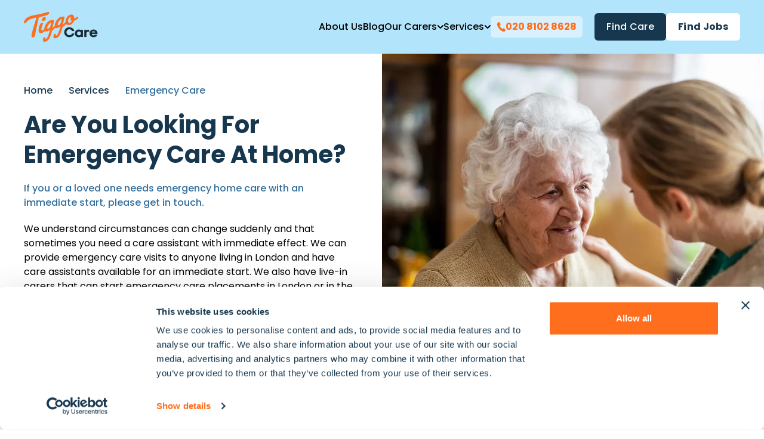

--- FILE ---
content_type: text/html
request_url: https://www.tiggocare.com/services/emergency-care
body_size: 21568
content:
<!DOCTYPE html><!-- Last Published: Wed Jan 14 2026 17:49:51 GMT+0000 (Coordinated Universal Time) --><html data-wf-domain="www.tiggocare.com" data-wf-page="631f12d992aded78104a9b11" data-wf-site="6118f28299583ddd490eb8cf" lang="en" data-wf-collection="631f12d992aded33284a9b0f" data-wf-item-slug="emergency-care"><head><meta charset="utf-8"/><title>Are you looking for Emergency Care in London?</title><meta content="Tiggo Care offers award-winning Emergency Care in London. Get the care you need and remain in the comfort of your own home." name="description"/><meta content="Are you looking for Emergency Care in London?" property="og:title"/><meta content="Tiggo Care offers award-winning Emergency Care in London. Get the care you need and remain in the comfort of your own home." property="og:description"/><meta content="https://cdn.prod.website-files.com/6118f28399583de3e30eb8d9/63356738f75a2a13450ea5d3_Open%20Graph%20Image%20Home%20Care%20(3).png" property="og:image"/><meta content="Are you looking for Emergency Care in London?" property="twitter:title"/><meta content="Tiggo Care offers award-winning Emergency Care in London. Get the care you need and remain in the comfort of your own home." property="twitter:description"/><meta content="https://cdn.prod.website-files.com/6118f28399583de3e30eb8d9/63356738f75a2a13450ea5d3_Open%20Graph%20Image%20Home%20Care%20(3).png" property="twitter:image"/><meta property="og:type" content="website"/><meta content="summary_large_image" name="twitter:card"/><meta content="width=device-width, initial-scale=1" name="viewport"/><meta content="fmslZE6-gxtuRpLdNrb_Awrs_qhBHJAA26sASe0mypQ" name="google-site-verification"/><link href="https://cdn.prod.website-files.com/6118f28299583ddd490eb8cf/css/tiggo-care.webflow.shared.8003c61d7.min.css" rel="stylesheet" type="text/css" integrity="sha384-gAPGHXtVH3LXIPt/8jyxqOB96tRHPMeJCFml6UZIJbBfWmwuzICnb9+DsCw6TxI8" crossorigin="anonymous"/><script type="text/javascript">!function(o,c){var n=c.documentElement,t=" w-mod-";n.className+=t+"js",("ontouchstart"in o||o.DocumentTouch&&c instanceof DocumentTouch)&&(n.className+=t+"touch")}(window,document);</script><link href="https://cdn.prod.website-files.com/6118f28299583ddd490eb8cf/6129083852a315ecc9e08e1f_favicon-32x32.png" rel="shortcut icon" type="image/x-icon"/><link href="https://cdn.prod.website-files.com/6118f28299583ddd490eb8cf/611fcde8f5ae38c3a1a732ab_rsz_android-chrome-512x512.png" rel="apple-touch-icon"/><link href="https://www.tiggocare.com/services/emergency-care" rel="canonical"/><script async="" src="https://www.googletagmanager.com/gtag/js?id=G-1KQ80ZWY5K"></script><script type="text/javascript">window.dataLayer = window.dataLayer || [];function gtag(){dataLayer.push(arguments);}gtag('set', 'developer_id.dZGVlNj', true);gtag('js', new Date());gtag('config', 'G-1KQ80ZWY5K');</script><!-- Prevent Unsecured HTTP -->
<meta http-equiv="Content-Security-Policy" content="block-all-mixed-content" />
<!-- Meta Domain Verification -->
<meta name="facebook-domain-verification" content="on3of7z2bmiox46bdvzbwhxcm4r404" />

<!-- Google Tag Manager -->
<script>(function(w,d,s,l,i){w[l]=w[l]||[];w[l].push({'gtm.start':
new Date().getTime(),event:'gtm.js'});var f=d.getElementsByTagName(s)[0],
j=d.createElement(s),dl=l!='dataLayer'?'&l='+l:'';j.async=true;j.src=
'https://www.googletagmanager.com/gtm.js?id='+i+dl;f.parentNode.insertBefore(j,f);
})(window,document,'script','dataLayer','GTM-NNCXVZF');</script>
<!-- End Google Tag Manager -->

<!-- Positional Analytics -->
<script>
    window.__positional_config = {
        customerId: "fc79f7fd-e9d5-42ad-8433-61b9a7597237",
      };
</script>

<script defer src="https://assets.positional-bucket.com/positional.min.js"></script>
<!-- End Positional Analytics -->

<style>
ul li {
  list-style-type: "—";
}
.head-limit {
  overflow: hidden;
  display: -webkit-box;
  -webkit-line-clamp: 2;
  -webkit-box-orient: vertical;
}
.para-limit {
  overflow: hidden;
  display: -webkit-box;
  -webkit-line-clamp: 3;
  -webkit-box-orient: vertical;
}   
</style>

<script>
function getParam(p) {
  var match = RegExp('[?&]' + p + '=([^&]*)').exec(window.location.search);
  return match && decodeURIComponent(match[1].replace(/\+/g, ' '));
}

function getExpiryRecord(value) {
  var expiryPeriod = 90 * 24 * 60 * 60 * 1000; // 90 day expiry in milliseconds
  var expiryDate = new Date().getTime() + expiryPeriod;
  return {
    value: value,
    expiryDate: expiryDate
  };
}

function storeGclid() {
  var gclidParam = getParam('gclid');
  var gclsrcParam = getParam('gclsrc');
  var isGclsrcValid = !gclsrcParam || gclsrcParam.indexOf('aw') !== -1;

  if (gclidParam && isGclsrcValid) {
    var gclidRecord = getExpiryRecord(gclidParam);
    localStorage.setItem('gclid', JSON.stringify(gclidRecord));
  }
}

function getGclid() {
  var gclid = JSON.parse(localStorage.getItem('gclid'));
  var isGclidValid = gclid && new Date().getTime() < gclid.expiryDate;

  return isGclidValid ? gclid.value : null;
}

window.addEventListener('load', storeGclid);
</script>

</head><body><div class="w-embed w-iframe"><!-- Google Tag Manager (noscript) -->
<noscript><iframe src="https://www.googletagmanager.com/ns.html?id=GTM-NNCXVZF"
height="0" width="0" style="display:none;visibility:hidden"></iframe></noscript>
<!-- End Google Tag Manager (noscript) --></div><div data-collapse="medium" data-animation="default" data-duration="400" data-easing="ease" data-easing2="ease" role="banner" class="navbar w-nav"><div class="nav-container"><a href="/" id="w-node-_19cade8d-4e18-6b19-e094-d367bb92d874-bb92d872" class="brand-logo w-nav-brand"><img src="https://cdn.prod.website-files.com/6118f28299583ddd490eb8cf/6381efe4e663612b0e161181_Tiggo%20Care%20Logo%201.webp" loading="eager" width="124" height="50" alt="Tiggo Care Logo" class="tiggocare-logo"/></a><div class="center-nav"><nav role="navigation" class="nav-block w-nav-menu"><div class="nav-wrapper"><a href="/about" class="nav-menulink">About Us</a><a href="/blog" class="nav-menulink">Blog</a><div data-hover="true" data-delay="300" class="nav-item w-dropdown"><div class="nav-menulink w-dropdown-toggle"><div>Our Carers</div><div class="drop-icon w-embed"><svg width="11" height="6" viewBox="0 0 11 6" fill="none" xmlns="http://www.w3.org/2000/svg">
<path fill-rule="evenodd" clip-rule="evenodd" d="M6.5729 5.72056C6.19613 6.09482 5.58831 6.0923 5.21401 5.71805C3.90033 4.40437 1.14244 1.64648 1.14244 1.64648C0.765671 1.26971 0.765671 0.659319 1.14244 0.282576C1.51921 -0.0941921 2.1296 -0.0941921 2.50634 0.282576L5.91734 3.69358L9.32835 0.282576C9.70511 -0.0941921 10.3155 -0.0941921 10.6922 0.282576C11.069 0.659345 11.069 1.26973 10.6922 1.64648C10.6922 1.64648 7.89912 4.41196 6.57296 5.72056L6.5729 5.72056Z" fill="currentColor"/>
</svg></div></div><nav class="nav-droplist w-dropdown-list"><div class="nav-wrap"><a href="/care-team" class="link-page w-dropdown-link">Care Team</a><a href="/find-care-jobs" class="link-page w-dropdown-link">Jobs</a></div></nav></div><div data-hover="true" data-delay="300" class="nav-item w-dropdown"><div class="nav-menulink w-dropdown-toggle"><div>Services</div><div class="drop-icon w-embed"><svg width="11" height="6" viewBox="0 0 11 6" fill="none" xmlns="http://www.w3.org/2000/svg">
<path fill-rule="evenodd" clip-rule="evenodd" d="M6.5729 5.72056C6.19613 6.09482 5.58831 6.0923 5.21401 5.71805C3.90033 4.40437 1.14244 1.64648 1.14244 1.64648C0.765671 1.26971 0.765671 0.659319 1.14244 0.282576C1.51921 -0.0941921 2.1296 -0.0941921 2.50634 0.282576L5.91734 3.69358L9.32835 0.282576C9.70511 -0.0941921 10.3155 -0.0941921 10.6922 0.282576C11.069 0.659345 11.069 1.26973 10.6922 1.64648C10.6922 1.64648 7.89912 4.41196 6.57296 5.72056L6.5729 5.72056Z" fill="currentColor"/>
</svg></div></div><nav class="nav-droplist w-dropdown-list"><div class="nav-wrap"><div id="w-node-_19cade8d-4e18-6b19-e094-d367bb92d88d-bb92d872" class="w-dyn-list"><div role="list" class="w-dyn-items"><div role="listitem" class="w-dyn-item"><a href="/services/home-care" class="link-page w-dropdown-link">Home Care Visits</a></div><div role="listitem" class="w-dyn-item"><a href="/services/live-in-care" class="link-page w-dropdown-link">Live-in Care</a></div><div role="listitem" class="w-dyn-item"><a href="/services/respite-care" class="link-page w-dropdown-link">Respite Care</a></div><div role="listitem" class="w-dyn-item"><a href="/services/post-operative-care" class="link-page w-dropdown-link">Post Operative Care</a></div><div role="listitem" class="w-dyn-item"><a href="/services/palliative-care" class="link-page w-dropdown-link">Palliative Care</a></div><div role="listitem" class="w-dyn-item"><a href="/services/condition-led-care" class="link-page w-dropdown-link">Condition Led Care</a></div></div></div></div></nav></div><div class="mobile-nav"><div class="nav-item-mobile">Our Carers</div><a id="w-node-_19cade8d-4e18-6b19-e094-d367bb92d897-bb92d872" href="/care-team" class="mobile-link w-inline-block"><div>Care Team</div><div class="link-icon w-embed"><svg width="14" height="14" viewBox="0 0 14 14" fill="none" xmlns="http://www.w3.org/2000/svg">
<path fill-rule="evenodd" clip-rule="evenodd" d="M12.3243 2.86029L1.18545 14L0 12.8146L11.1397 1.67565H0.593276V0H14.0001V13.4068H12.3244L12.3243 2.86029Z" fill="currentColor"/>
</svg></div></a><a id="w-node-_19cade8d-4e18-6b19-e094-d367bb92d89b-bb92d872" href="/find-care-jobs" class="mobile-link w-inline-block"><div>Jobs</div><div class="link-icon w-embed"><svg width="14" height="14" viewBox="0 0 14 14" fill="none" xmlns="http://www.w3.org/2000/svg">
<path fill-rule="evenodd" clip-rule="evenodd" d="M12.3243 2.86029L1.18545 14L0 12.8146L11.1397 1.67565H0.593276V0H14.0001V13.4068H12.3244L12.3243 2.86029Z" fill="currentColor"/>
</svg></div></a><div id="w-node-_19cade8d-4e18-6b19-e094-d367bb92d89f-bb92d872" class="divider is-grey"></div><div class="nav-item-mobile">Services</div><div id="w-node-_19cade8d-4e18-6b19-e094-d367bb92d8a2-bb92d872" class="w-dyn-list"><div role="list" class="mobile-nav w-dyn-items"><div role="listitem" class="w-dyn-item"><a href="/services/home-care" class="mobile-link w-inline-block"><div>Home Care Visits</div><div class="link-icon w-embed"><svg width="14" height="14" viewBox="0 0 14 14" fill="none" xmlns="http://www.w3.org/2000/svg">
<path fill-rule="evenodd" clip-rule="evenodd" d="M12.3243 2.86029L1.18545 14L0 12.8146L11.1397 1.67565H0.593276V0H14.0001V13.4068H12.3244L12.3243 2.86029Z" fill="currentColor"/>
</svg></div></a></div><div role="listitem" class="w-dyn-item"><a href="/services/live-in-care" class="mobile-link w-inline-block"><div>Live-in Care</div><div class="link-icon w-embed"><svg width="14" height="14" viewBox="0 0 14 14" fill="none" xmlns="http://www.w3.org/2000/svg">
<path fill-rule="evenodd" clip-rule="evenodd" d="M12.3243 2.86029L1.18545 14L0 12.8146L11.1397 1.67565H0.593276V0H14.0001V13.4068H12.3244L12.3243 2.86029Z" fill="currentColor"/>
</svg></div></a></div><div role="listitem" class="w-dyn-item"><a href="/services/respite-care" class="mobile-link w-inline-block"><div>Respite Care</div><div class="link-icon w-embed"><svg width="14" height="14" viewBox="0 0 14 14" fill="none" xmlns="http://www.w3.org/2000/svg">
<path fill-rule="evenodd" clip-rule="evenodd" d="M12.3243 2.86029L1.18545 14L0 12.8146L11.1397 1.67565H0.593276V0H14.0001V13.4068H12.3244L12.3243 2.86029Z" fill="currentColor"/>
</svg></div></a></div><div role="listitem" class="w-dyn-item"><a href="/services/post-operative-care" class="mobile-link w-inline-block"><div>Post Operative Care</div><div class="link-icon w-embed"><svg width="14" height="14" viewBox="0 0 14 14" fill="none" xmlns="http://www.w3.org/2000/svg">
<path fill-rule="evenodd" clip-rule="evenodd" d="M12.3243 2.86029L1.18545 14L0 12.8146L11.1397 1.67565H0.593276V0H14.0001V13.4068H12.3244L12.3243 2.86029Z" fill="currentColor"/>
</svg></div></a></div><div role="listitem" class="w-dyn-item"><a href="/services/palliative-care" class="mobile-link w-inline-block"><div>Palliative Care</div><div class="link-icon w-embed"><svg width="14" height="14" viewBox="0 0 14 14" fill="none" xmlns="http://www.w3.org/2000/svg">
<path fill-rule="evenodd" clip-rule="evenodd" d="M12.3243 2.86029L1.18545 14L0 12.8146L11.1397 1.67565H0.593276V0H14.0001V13.4068H12.3244L12.3243 2.86029Z" fill="currentColor"/>
</svg></div></a></div><div role="listitem" class="w-dyn-item"><a href="/services/condition-led-care" class="mobile-link w-inline-block"><div>Condition Led Care</div><div class="link-icon w-embed"><svg width="14" height="14" viewBox="0 0 14 14" fill="none" xmlns="http://www.w3.org/2000/svg">
<path fill-rule="evenodd" clip-rule="evenodd" d="M12.3243 2.86029L1.18545 14L0 12.8146L11.1397 1.67565H0.593276V0H14.0001V13.4068H12.3244L12.3243 2.86029Z" fill="currentColor"/>
</svg></div></a></div></div></div><div id="w-node-_19cade8d-4e18-6b19-e094-d367bb92d8ab-bb92d872" class="divider is-grey"></div><a href="/find-home-care" class="button is-small hover-blue w-inline-block"><div>Find Care</div></a><a href="/find-care-jobs" class="button is-small is-orange w-inline-block"><div>Find Jobs</div></a></div></div></nav><a href="tel:02081028628" class="phone-link w-inline-block"><div class="call-ic w-embed"><svg width="15" height="16" viewBox="0 0 15 16" fill="none" xmlns="http://www.w3.org/2000/svg">
<path fill-rule="evenodd" clip-rule="evenodd" d="M5.27293 12.4164C5.27293 12.4164 7.72591 15.0678 10.7087 15.8411C10.7087 15.8411 12.7637 16.548 14.4209 14.9798C14.4209 14.9798 15.5032 14.3609 14.7083 13.1017L12.6533 10.6047C12.6533 10.6047 12.1674 9.91945 11.2171 10.3613L9.7145 11.5541C9.7145 11.5541 6.20185 9.21161 5.07456 5.69895L6.22332 4.77114C6.22332 4.77114 7.37208 3.97537 6.46672 2.80504L4.45572 0.308088C4.45572 0.308088 3.70485 -0.354761 2.82105 0.264071C2.82105 0.264071 0.678013 1.70024 1.00944 4.52862C1.00858 4.52862 0.743614 7.46747 5.27311 12.4163L5.27293 12.4164Z" fill="currentColor"/>
</svg></div><div>020 8102 8628</div></a><div class="menu-btn w-nav-button"><div class="w-icon-nav-menu"></div></div></div><div id="w-node-_19cade8d-4e18-6b19-e094-d367bb92d8b8-bb92d872" class="right-nav"><a href="/find-home-care" class="button is-small w-inline-block"><div>Find Care</div></a><a href="/find-care-jobs" class="button is-small is-white w-inline-block"><div>Find Jobs</div></a></div></div></div><div class="tiggo-section has-ul w-condition-invisible"><div class="tiggo-container"><div class="box has-60-gap"><div id="w-node-_6195f58f-f358-7a2d-3d71-6077199c466e-104a9b11" class="intro has-10-gap"><h2 id="w-node-_6195f58f-f358-7a2d-3d71-6077199c466f-104a9b11" class="heading-large">Specialist Care Services</h2><p id="w-node-_6195f58f-f358-7a2d-3d71-6077199c4671-104a9b11" class="subheading has-700-width">We offer a variety of specialist care services across London from housekeeping and companionship to live-in care and night care.</p></div><div id="w-node-_6195f58f-f358-7a2d-3d71-6077199c4673-104a9b11" class="w-dyn-list"><div class="w-dyn-empty"><div>No items found.</div></div></div></div></div></div><div class="header"><div class="full-container has-two-cols"><div id="w-node-_6024095f-d130-1e5a-4946-d047b0ec9ca5-104a9b11" class="header-content"><div class="intro"><div id="w-node-_6024095f-d130-1e5a-4946-d047b0ec9ca7-104a9b11" class="breadcrumb"><a href="/" class="links">Home</a><img src="https://cdn.prod.website-files.com/6118f28299583ddd490eb8cf/631f1d168126b3282ee649ce_Fill-1.svg" loading="eager" alt="" class="arrow"/><a href="/services" class="links">Services</a><img src="https://cdn.prod.website-files.com/6118f28299583ddd490eb8cf/631f1d168126b3282ee649ce_Fill-1.svg" loading="eager" alt="" class="arrow"/><div class="current-page">Emergency Care</div></div><div id="w-node-_6024095f-d130-1e5a-4946-d047b0ec9caf-104a9b11" class="rich-text-field w-richtext"><h1>Are you looking for emergency care at home?</h1><p><strong>If you or a loved one needs emergency home care with an immediate start, please get in touch.</strong></p><p>We understand circumstances can change suddenly and that sometimes you need a care assistant with immediate effect. We can provide emergency care visits to anyone living in London and have care assistants available for an immediate start. We also have live-in carers that can start emergency care placements in London or in the home counties.</p></div></div><a id="w-node-_6024095f-d130-1e5a-4946-d047b0ec9cb0-104a9b11" href="/find-home-care" class="button w-inline-block"><div>Find Care</div><div class="arrow-btn w-embed"><svg width="16" height="12" viewBox="0 0 16 12" fill="none" xmlns="http://www.w3.org/2000/svg">
<path fill-rule="evenodd" clip-rule="evenodd" d="M8.74973 10.7318L10.0003 11.9824L15.9818 6.00001L10.0003 0.0175781L8.74973 1.26813L12.5892 5.10693H0V6.89236H12.5899L8.74973 10.7318Z" fill="currentColor"/>
</svg></div></a></div><figure id="w-node-_6024095f-d130-1e5a-4946-d047b0ec9cb4-104a9b11" class="figure"><img loading="eager" width="720" height="868" src="https://cdn.prod.website-files.com/6118f28399583de3e30eb8d9/646e2db666f31612feac38ca_tiggo-care-emergency-care.webp" alt="Emergency Care" sizes="100vw" srcset="https://cdn.prod.website-files.com/6118f28399583de3e30eb8d9/646e2db666f31612feac38ca_tiggo-care-emergency-care-p-500.webp 500w, https://cdn.prod.website-files.com/6118f28399583de3e30eb8d9/646e2db666f31612feac38ca_tiggo-care-emergency-care-p-800.webp 800w, https://cdn.prod.website-files.com/6118f28399583de3e30eb8d9/646e2db666f31612feac38ca_tiggo-care-emergency-care-p-1080.webp 1080w, https://cdn.prod.website-files.com/6118f28399583de3e30eb8d9/646e2db666f31612feac38ca_tiggo-care-emergency-care-p-1600.webp 1600w, https://cdn.prod.website-files.com/6118f28399583de3e30eb8d9/646e2db666f31612feac38ca_tiggo-care-emergency-care-p-2000.webp 2000w, https://cdn.prod.website-files.com/6118f28399583de3e30eb8d9/646e2db666f31612feac38ca_tiggo-care-emergency-care.webp 2121w" class="figure-img is-absolute"/></figure></div></div><div class="tiggo-section-3 has-ul"><div class="tiggo-container"><div class="box has-40-gap"><div id="w-node-c752f7b3-8bea-7150-0fda-091065ab4b36-104a9b11" class="section-title"><h2 class="heading-medium is-bold">We’re An Award Winning Care Agency</h2></div><div id="w-node-c752f7b3-8bea-7150-0fda-091065ab4b39-104a9b11" class="five-column-grid"><img src="https://cdn.prod.website-files.com/6118f28299583ddd490eb8cf/6447c68a3c74c810e9105bef_logo-card-1.webp" loading="lazy" height="180" alt="" width="377" id="w-node-c752f7b3-8bea-7150-0fda-091065ab4b3a-104a9b11" class="contained-img"/><img src="https://cdn.prod.website-files.com/6118f28299583ddd490eb8cf/64be90af53614ed2cb93e6fb_award-logo-3.webp" loading="lazy" height="180" alt="" width="377" id="w-node-c752f7b3-8bea-7150-0fda-091065ab4b3b-104a9b11" class="contained-img"/><img src="https://cdn.prod.website-files.com/6118f28299583ddd490eb8cf/667d5c800b5464bf3a87c846_tiggo_care_home_care_2024_award.webp" loading="lazy" height="180" alt="" width="377" id="w-node-bf5d7678-5aac-1cdc-3be9-ca973e41ad24-104a9b11" class="contained-img"/><img src="https://cdn.prod.website-files.com/6118f28299583ddd490eb8cf/689dcf5cad54e81e1adc7320_tiggo-care-homecare.co.uk-award-logo-2025.webp" loading="lazy" height="180" alt="" width="377" id="w-node-c752f7b3-8bea-7150-0fda-091065ab4b3c-104a9b11" class="contained-img"/><img src="https://cdn.prod.website-files.com/6118f28299583ddd490eb8cf/6447c6a9d88691b0457eaffb_logo-card-2.webp" loading="lazy" height="180" alt="" width="377" id="w-node-c752f7b3-8bea-7150-0fda-091065ab4b3d-104a9b11" class="contained-img"/></div></div></div></div><div class="tiggo-section"><div class="tiggo-container"><div class="intro has-60-gap"><h2 id="w-node-_2a9775ec-ae5f-8d04-3227-74d79ecc6062-104a9b11" class="heading-medium is-bold">What our clients have to say about us</h2></div><div class="embed-wrap"><div class="embed-reviews w-embed w-script"><script async class='tg-review-carousel-widget' type='text/javascript' src='https://api.homecare.co.uk/assets/js/review_widget_carousel.js?displaydiv=tgrcw_c1bb8733&displayid=65432244119&displaycount=50&displaylogo=true&displayscore=true&displaybackground=false&displayratingreview=true&displaylink=true&displayminoverallrating=0&linksnofollow=false'></script><div class='tg-review-carousel-widget-container' id='tgrcw_c1bb8733'></div></div></div><div class="intro has-60-gap"><h2 id="w-node-_2a9775ec-ae5f-8d04-3227-74d79ecc6067-104a9b11" class="heading-medium is-bold">Speak to our care team today on<span class="line-break"> </span><a href="tel:02081028628" class="orange-link no-ul">020 8102 8628</a></h2></div></div></div><div class="tiggo-section is-blue"><div class="tiggo-container has-two-cols"><div id="w-node-b24e491f-6823-0677-d601-90dc8b2e984a-104a9b11" class="title-block"><h2 class="heading-medium">We do more than just emergency care</h2></div><div id="w-node-a5239a76-3e4e-7655-141b-28d55a6d45cb-104a9b11" class="intro"><p id="w-node-bd7390c4-46db-70b0-c339-77d71949a390-104a9b11" class="para is-white">Whatever your care needs and wherever your loved one is on their care journey, please contact us and let’s talk. We&#x27;re here to help.</p><div id="w-node-e766ac8c-4cdd-52b8-836f-3936c7967d6c-104a9b11" class="w-dyn-list"><div role="list" class="tags-block w-dyn-items"><div role="listitem" class="w-dyn-item"><a href="/services/home-care" class="care-links w-inline-block"><div>Home Care Visits</div></a></div><div role="listitem" class="w-dyn-item"><a href="/services/live-in-care" class="care-links w-inline-block"><div>Live-in Care</div></a></div><div role="listitem" class="w-dyn-item"><a href="/services/respite-care" class="care-links w-inline-block"><div>Respite Care</div></a></div><div role="listitem" class="w-dyn-item"><a href="/services/end-of-life-care" class="care-links w-inline-block"><div>End of Life Care</div></a></div><div role="listitem" class="w-dyn-item"><a href="/services/post-operative-care" class="care-links w-inline-block"><div>Post Operative Care</div></a></div><div role="listitem" class="w-dyn-item"><a href="/services/night-care" class="care-links w-inline-block"><div>Night Care</div></a></div><div role="listitem" class="w-dyn-item"><a href="/services/companionship" class="care-links w-inline-block"><div>Companionship</div></a></div><div role="listitem" class="w-dyn-item"><a href="/services/personal-care" class="care-links w-inline-block"><div>Personal Care</div></a></div><div role="listitem" class="w-dyn-item"><a href="/services/palliative-care" class="care-links w-inline-block"><div>Palliative Care</div></a></div><div role="listitem" class="w-dyn-item"><a href="/services/reablement-care" class="care-links w-inline-block"><div>Reablement Care</div></a></div><div role="listitem" class="w-dyn-item"><a href="/services/condition-led-care" class="care-links w-inline-block"><div>Condition Led Care</div></a></div></div></div></div></div></div><div class="tiggo-section no-padding"><div class="full-container has-two-cols"><figure class="figure"><img loading="lazy" width="720" height="778" src="https://cdn.prod.website-files.com/6118f28399583de3e30eb8d9/646e2e3165058fe896455627_tiggo-care-emergency-care-2.jpg" alt="Emergency Care" sizes="100vw" srcset="https://cdn.prod.website-files.com/6118f28399583de3e30eb8d9/646e2e3165058fe896455627_tiggo-care-emergency-care-2-p-500.jpg 500w, https://cdn.prod.website-files.com/6118f28399583de3e30eb8d9/646e2e3165058fe896455627_tiggo-care-emergency-care-2-p-800.jpg 800w, https://cdn.prod.website-files.com/6118f28399583de3e30eb8d9/646e2e3165058fe896455627_tiggo-care-emergency-care-2-p-1080.jpg 1080w, https://cdn.prod.website-files.com/6118f28399583de3e30eb8d9/646e2e3165058fe896455627_tiggo-care-emergency-care-2-p-1600.jpg 1600w, https://cdn.prod.website-files.com/6118f28399583de3e30eb8d9/646e2e3165058fe896455627_tiggo-care-emergency-care-2-p-2000.jpg 2000w, https://cdn.prod.website-files.com/6118f28399583de3e30eb8d9/646e2e3165058fe896455627_tiggo-care-emergency-care-2.jpg 2119w" class="figure-img is-absolute"/></figure><div class="header-content"><div id="w-node-_1a1b54ae-fc04-f30e-4fda-339e1c045ead-104a9b11" class="rich-text-field w-richtext"><h2>We can provide you with a carer today</h2><p><strong>Our professionally trained care assistants are available to support you or your loved one at short notice.</strong></p><p>We know it’s not always possible to plan ahead and that events can happen that require families to find care assistants at short notice. When this happens we will provide you with emergency care within 24 hours of your first call and we strive to introduce carers on the same day.</p><p>Emergency care doesn’t have to be of a low standard. All of our care assistants are professionally trained and undergo thorough background checks. If you need ongoing care we will look to keep the same carers in place so that you continue to receive the same personalised care service from the carers you know best.</p></div><a id="w-node-ebbb5f02-a105-0127-dd5d-ffe911542d26-104a9b11" href="/find-home-care" class="button w-inline-block"><div>Find Care</div><div class="arrow-btn w-embed"><svg width="16" height="12" viewBox="0 0 16 12" fill="none" xmlns="http://www.w3.org/2000/svg">
<path fill-rule="evenodd" clip-rule="evenodd" d="M8.74973 10.7318L10.0003 11.9824L15.9818 6.00001L10.0003 0.0175781L8.74973 1.26813L12.5892 5.10693H0V6.89236H12.5899L8.74973 10.7318Z" fill="currentColor"/>
</svg></div></a></div></div></div><div class="tiggo-section has-ul-top"><div class="tiggo-container has-rows"><div id="w-node-_4a5b908e-51d5-b924-d068-333b3a71f571-104a9b11" class="section-title"><div id="w-node-_742523f9-400e-dba5-9c92-06afc9a41fb9-104a9b11" class="title-wrap"><h2 class="heading-large">What to expect with our emergency care service</h2></div></div><div id="w-node-_33697bb2-985e-f55a-7ec2-de5342acaaeb-104a9b11" class="features-block"><div id="w-node-_8b2a45ce-899e-10ad-cbf4-c6d7966bfbfc-104a9b11" class="feature-card"><img id="w-node-_6f3a6f11-b46f-b8c6-974c-fbdc3a52d81b-104a9b11" loading="lazy" src="https://cdn.prod.website-files.com/6118f28399583de3e30eb8d9/634197273b96bc552266658e_clock.svg" alt="" class="icon-max-width"/><div id="w-node-_0620b6c2-810e-05a8-b536-eaf8051f274e-104a9b11" class="intro-small"><h3 id="w-node-_10ba707c-a5b4-1fc5-5160-22f1ce0331e3-104a9b11" class="heading-small">24/7 Support Line</h3><p id="w-node-_61562e80-ec1c-a7d1-24a3-79290a2f579e-104a9b11" class="service-para">We have a 24/7 emergency support line where a trained professional is always available to answer your questions in the case of an emergency. Should you need emergency care assistance one of our carers will be on hand to support you.</p></div></div><div id="w-node-_35c5b915-0800-36b5-7242-ca0d6858ad68-104a9b11" class="feature-card"><img id="w-node-_35c5b915-0800-36b5-7242-ca0d6858ad69-104a9b11" loading="lazy" src="https://cdn.prod.website-files.com/6118f28399583de3e30eb8d9/634194fb86548a01b358e6c2_support.svg" alt="" class="icon-max-width"/><div id="w-node-_35c5b915-0800-36b5-7242-ca0d6858ad6a-104a9b11" class="intro-small"><h3 id="w-node-_997a951c-8018-c69c-cafc-1d0ef9fc0ca6-104a9b11" class="heading-small">Person-Centred Support</h3><p id="w-node-_1bf2b360-7256-0944-e5f2-c3404cebbc09-104a9b11" class="service-para">Everyone’s reasons for needing emergency home care services are different and so we don’t believe in providing you or your loved one with a one size fits all emergency care package. Instead, we offer a person-centred emergency care service tailored to you or your loved one’s specific needs and focus on providing condition-led support.</p></div></div><div id="w-node-_55352543-477f-8757-dd45-12f77cfcead9-104a9b11" class="feature-card"><img id="w-node-_55352543-477f-8757-dd45-12f77cfceada-104a9b11" loading="lazy" src="https://cdn.prod.website-files.com/6118f28399583de3e30eb8d9/63272295263f4c57690bdb89_flexible-support-ic.svg" alt="" class="icon-max-width"/><div id="w-node-_55352543-477f-8757-dd45-12f77cfceadb-104a9b11" class="intro-small"><h3 id="w-node-_0dc14563-791e-09ac-3b04-ab7cab415599-104a9b11" class="heading-small">Flexible Support That Works For You</h3><p id="w-node-c0239b72-9509-a2e0-c1f1-c89a41a4dd77-104a9b11" class="service-para">With home care help, you’re in control. You’ll decide what type of support you need and when you need it. Whether you need some support moving around your home or preparing meals, or if you are looking for someone to help you with your medication, our service will be tailored around your wants, needs and lifestyle.</p></div></div><div id="w-node-_4a559f0c-1034-95a5-f9ac-7a392232d469-104a9b11" class="feature-card w-condition-invisible"><img id="w-node-_4a559f0c-1034-95a5-f9ac-7a392232d46a-104a9b11" loading="lazy" src="" alt="" class="w-dyn-bind-empty"/><div id="w-node-_4a559f0c-1034-95a5-f9ac-7a392232d46b-104a9b11" class="intro-small"><h3 id="w-node-_88edc638-4ed0-e57d-e731-e5785b6060ae-104a9b11" class="heading-small w-dyn-bind-empty"></h3><p id="w-node-_6f4e155b-fb5d-3e4b-42c8-74298c86b3a4-104a9b11" class="service-para w-dyn-bind-empty"></p></div></div><div id="w-node-_3eabf4d6-cf34-e1c4-ef99-b9194f22cbc6-104a9b11" class="feature-card w-condition-invisible"><img id="w-node-_3eabf4d6-cf34-e1c4-ef99-b9194f22cbc7-104a9b11" loading="lazy" src="" alt="" class="w-dyn-bind-empty"/><div id="w-node-_3eabf4d6-cf34-e1c4-ef99-b9194f22cbc8-104a9b11" class="intro-small"><h3 id="w-node-_34163a5a-0dc4-6cdd-058a-55e715174584-104a9b11" class="heading-small w-dyn-bind-empty"></h3><div id="w-node-_3eabf4d6-cf34-e1c4-ef99-b9194f22cbca-104a9b11" class="service-para w-dyn-bind-empty"></div></div></div><div id="w-node-_70e25806-e70a-bc53-c1c0-839731b2be0d-104a9b11" class="feature-card w-condition-invisible"><img id="w-node-_70e25806-e70a-bc53-c1c0-839731b2be0e-104a9b11" loading="lazy" src="" alt="" class="w-dyn-bind-empty"/><div id="w-node-_70e25806-e70a-bc53-c1c0-839731b2be0f-104a9b11" class="intro-small"><h3 id="w-node-cf69d1a7-7bce-03c0-57df-bf2212050960-104a9b11" class="heading-small w-dyn-bind-empty"></h3><div id="w-node-_70e25806-e70a-bc53-c1c0-839731b2be11-104a9b11" class="service-para w-dyn-bind-empty"></div></div></div><div id="w-node-_2e2ab5de-0e68-af9f-ae76-f02d3fac5d61-104a9b11" class="feature-card"><img src="https://cdn.prod.website-files.com/6118f28299583ddd490eb8cf/63209cae96fa50b8e25a57e7_Fill-1%20(2).svg" loading="lazy" id="w-node-_2e2ab5de-0e68-af9f-ae76-f02d3fac5d62-104a9b11" alt=""/><div id="w-node-_2e2ab5de-0e68-af9f-ae76-f02d3fac5d63-104a9b11" class="intro-small"><h3 id="w-node-_2ca546cc-0bd4-b584-f4a6-f989525d5a35-104a9b11" class="heading-small">More reasons to consider our home care</h3><p id="w-node-_463c355d-f518-2e67-b91c-1ed171e267f4-104a9b11" class="service-para">Take a look here at the <a href="/services-tasks">full list of activities</a> our care assistants can support you with.</p></div></div><div id="w-node-d4451b59-8fdc-7432-b969-834e345ef8d1-104a9b11" class="feature-card w-condition-invisible"><img src="https://cdn.prod.website-files.com/6118f28299583ddd490eb8cf/63209cae96fa50b8e25a57e7_Fill-1%20(2).svg" loading="lazy" id="w-node-d4451b59-8fdc-7432-b969-834e345ef8d2-104a9b11" alt=""/><div id="w-node-d4451b59-8fdc-7432-b969-834e345ef8d3-104a9b11" class="feature-card"><h3 id="w-node-c2fc7d94-f4f1-0311-f3f0-37909b260550-104a9b11" class="heading-small">Other ways we can support your post operative recovery:</h3><ul id="w-node-f21c5a0d-5dec-907c-901c-155ad1c9d4b5-104a9b11" role="list" class="post-op-list"><li class="op-item"><div>Escort to appointments, such as GP or dentist</div></li><li class="op-item"><div>Prescription collections</div></li><li class="op-item"><div>Personal assistance with paperwork and bills</div></li><li class="op-item"><div>Support to attend local activities and events</div></li><li class="op-item"><div>Feedings pets</div></li><li class="op-item"><div>Light gardening</div></li><li class="op-item"><div>Companionship</div></li><li class="op-item"><div>Emergency response</div></li></ul></div></div></div></div></div><div class="tiggo-section is-blue"><div class="tiggo-container has-two-cols"><div id="w-node-_1131695a-f57b-3b31-244d-f9127e69ce0f-104a9b11" class="title-block"><h2 class="heading-medium">We&#x27;ve Helped People With The Following Health Conditions</h2></div><div id="w-node-_1131695a-f57b-3b31-244d-f9127e69ce11-104a9b11" class="intro"><div id="w-node-_1131695a-f57b-3b31-244d-f9127e69ce14-104a9b11" class="w-dyn-list"><div role="list" class="tags-block w-dyn-items"><div role="listitem" class="w-dyn-item"><a href="/condition-led-care/alcohol-related-dementia-home-care" class="care-links w-inline-block"><div>Alcohol-Related Dementia</div></a></div><div role="listitem" class="w-dyn-item"><a href="/condition-led-care/alzheimers-home-care" class="care-links w-inline-block"><div>Alzheimer&#x27;s Disease</div></a></div><div role="listitem" class="w-dyn-item"><a href="/condition-led-care/arthritis-home-care" class="care-links w-inline-block"><div>Arthritis</div></a></div><div role="listitem" class="w-dyn-item"><a href="/condition-led-care/aspergers-home-care" class="care-links w-inline-block"><div>Asperger&#x27;s Syndrome</div></a></div><div role="listitem" class="w-dyn-item"><a href="/condition-led-care/autism-home-care" class="care-links w-inline-block"><div>Autism</div></a></div><div role="listitem" class="w-dyn-item"><a href="/condition-led-care/bariatric-home-care" class="care-links w-inline-block"><div>Bariatric</div></a></div><div role="listitem" class="w-dyn-item"><a href="/condition-led-care/brain-injury-home-care" class="care-links w-inline-block"><div>Brain Injury</div></a></div><div role="listitem" class="w-dyn-item"><a href="/condition-led-care/cancer-home-care" class="care-links w-inline-block"><div>Cancer</div></a></div><div role="listitem" class="w-dyn-item"><a href="/condition-led-care/cerebral-palsy-home-care" class="care-links w-inline-block"><div>Cerebral Palsy</div></a></div><div role="listitem" class="w-dyn-item"><a href="/condition-led-care/chronic-fatigue-syndrome-home-care" class="care-links w-inline-block"><div>Chronic Fatigue Syndrome</div></a></div><div role="listitem" class="w-dyn-item"><a href="/condition-led-care/chronic-obstructive-pulmonary-disease-home-care" class="care-links w-inline-block"><div>Chronic Obstructive Pulmonary Disease</div></a></div><div role="listitem" class="w-dyn-item"><a href="/condition-led-care/corticobasal-syndrome-home-care" class="care-links w-inline-block"><div>Corticobasal Syndrome</div></a></div><div role="listitem" class="w-dyn-item"><a href="/condition-led-care/cystic-fibrosis-home-care" class="care-links w-inline-block"><div>Cystic Fibrosis</div></a></div><div role="listitem" class="w-dyn-item"><a href="/condition-led-care/dementia-care-at-home" class="care-links w-inline-block"><div>Dementia</div></a></div><div role="listitem" class="w-dyn-item"><a href="/condition-led-care/diabetes-home-care" class="care-links w-inline-block"><div>Diabetes</div></a></div><div role="listitem" class="w-dyn-item"><a href="/condition-led-care/downs-syndrome-support-at-home" class="care-links w-inline-block"><div>Down’s Syndrome</div></a></div><div role="listitem" class="w-dyn-item"><a href="/condition-led-care/duchenne-muscular-dystrophy-home-care" class="care-links w-inline-block"><div>Duchenne Muscular Dystrophy</div></a></div><div role="listitem" class="w-dyn-item"><a href="/condition-led-care/epilepsy-home-care" class="care-links w-inline-block"><div>Epilepsy</div></a></div><div role="listitem" class="w-dyn-item"><a href="/condition-led-care/fibromyalgia-home-care" class="care-links w-inline-block"><div>Fibromyalgia</div></a></div><div role="listitem" class="w-dyn-item"><a href="/condition-led-care/frailty-home-care" class="care-links w-inline-block"><div>Frailty</div></a></div><div role="listitem" class="w-dyn-item"><a href="/condition-led-care/frontotemporal-dementia-home-care" class="care-links w-inline-block"><div>Frontotemporal Dementia</div></a></div><div role="listitem" class="w-dyn-item"><a href="/condition-led-care/hearing-impairment-home-care" class="care-links w-inline-block"><div>Hearing Impairment</div></a></div><div role="listitem" class="w-dyn-item"><a href="/condition-led-care/heart-disease-home-care" class="care-links w-inline-block"><div>Heart Disease</div></a></div><div role="listitem" class="w-dyn-item"><a href="/condition-led-care/home-care-after-hip-replacement-surgery" class="care-links w-inline-block"><div>Hip Replacement</div></a></div><div role="listitem" class="w-dyn-item"><a href="/condition-led-care/huntingtons-disease-home-care" class="care-links w-inline-block"><div>Huntington&#x27;s Disease</div></a></div><div role="listitem" class="w-dyn-item"><a href="/condition-led-care/kidney-disease-home-care" class="care-links w-inline-block"><div>Kidney Disease</div></a></div><div role="listitem" class="w-dyn-item"><a href="/condition-led-care/knee-replacement-surgery-home-care" class="care-links w-inline-block"><div>Knee Replacement Surgery</div></a></div><div role="listitem" class="w-dyn-item"><a href="/condition-led-care/learning-disability-support" class="care-links w-inline-block"><div>Learning Disability</div></a></div><div role="listitem" class="w-dyn-item"><a href="/condition-led-care/lewy-body-dementia-home-care" class="care-links w-inline-block"><div>Lewy Body Dementia</div></a></div><div role="listitem" class="w-dyn-item"><a href="/condition-led-care/liver-disease-home-care" class="care-links w-inline-block"><div>Liver Disease</div></a></div><div role="listitem" class="w-dyn-item"><a href="/condition-led-care/long-covid-home-care" class="care-links w-inline-block"><div>Long Covid</div></a></div><div role="listitem" class="w-dyn-item"><a href="/condition-led-care/lung-disease-home-care" class="care-links w-inline-block"><div>Lung Disease</div></a></div><div role="listitem" class="w-dyn-item"><a href="/condition-led-care/lupus-home-care" class="care-links w-inline-block"><div>Lupus</div></a></div><div role="listitem" class="w-dyn-item"><a href="/condition-led-care/lyme-disease-home-care" class="care-links w-inline-block"><div>Lyme Disease</div></a></div><div role="listitem" class="w-dyn-item"><a href="/condition-led-care/mental-health-care-at-home" class="care-links w-inline-block"><div>Mental Health</div></a></div><div role="listitem" class="w-dyn-item"><a href="/condition-led-care/mixed-dementia-home-care" class="care-links w-inline-block"><div>Mixed Dementia</div></a></div><div role="listitem" class="w-dyn-item"><a href="/condition-led-care/mobility-home-care" class="care-links w-inline-block"><div>Mobility Needs</div></a></div><div role="listitem" class="w-dyn-item"><a href="/condition-led-care/motor-neurone-disease-care-at-home" class="care-links w-inline-block"><div>Motor Neurone Disease</div></a></div><div role="listitem" class="w-dyn-item"><a href="/condition-led-care/multiple-sclerosis-home-care" class="care-links w-inline-block"><div>Multiple Sclerosis</div></a></div><div role="listitem" class="w-dyn-item"><a href="/condition-led-care/muscular-dystrophy-home-care" class="care-links w-inline-block"><div>Muscular Dystrophy</div></a></div><div role="listitem" class="w-dyn-item"><a href="/condition-led-care/parkinsons-home-care" class="care-links w-inline-block"><div>Parkinson&#x27;s</div></a></div><div role="listitem" class="w-dyn-item"><a href="/condition-led-care/physical-disabilities-home-care" class="care-links w-inline-block"><div>Physical Disabilities</div></a></div><div role="listitem" class="w-dyn-item"><a href="/condition-led-care/posterior-cortical-atrophy-home-care" class="care-links w-inline-block"><div>Posterior Cortical Atrophy</div></a></div><div role="listitem" class="w-dyn-item"><a href="/condition-led-care/rare-dementia-home-care" class="care-links w-inline-block"><div>Rare Dementia</div></a></div><div role="listitem" class="w-dyn-item"><a href="/condition-led-care/rare-disease-home-care" class="care-links w-inline-block"><div>Rare Diseases</div></a></div><div role="listitem" class="w-dyn-item"><a href="/condition-led-care/rheumatoid-arthritis-home-care" class="care-links w-inline-block"><div>Rheumatoid Arthritis</div></a></div><div role="listitem" class="w-dyn-item"><a href="/condition-led-care/spinal-injury-home-care" class="care-links w-inline-block"><div>Spinal Injury</div></a></div><div role="listitem" class="w-dyn-item"><a href="/condition-led-care/spinal-muscular-dystrophy-home-care" class="care-links w-inline-block"><div>Spinal Muscular Dystrophy</div></a></div><div role="listitem" class="w-dyn-item"><a href="/condition-led-care/stroke-home-care" class="care-links w-inline-block"><div>Stroke</div></a></div><div role="listitem" class="w-dyn-item"><a href="/condition-led-care/support-at-home-for-a-deaf-person" class="care-links w-inline-block"><div>Deaf</div></a></div><div role="listitem" class="w-dyn-item"><a href="/condition-led-care/support-at-home-for-the-blind" class="care-links w-inline-block"><div>Blindness</div></a></div><div role="listitem" class="w-dyn-item"><a href="/condition-led-care/trigeminal-neuralgia-home-care" class="care-links w-inline-block"><div>Trigeminal Neuralgia</div></a></div><div role="listitem" class="w-dyn-item"><a href="/condition-led-care/vascular-dementia-home-care" class="care-links w-inline-block"><div>Vascular Dementia</div></a></div><div role="listitem" class="w-dyn-item"><a href="/condition-led-care/visual-impairment-home-care" class="care-links w-inline-block"><div>Visual Impairment</div></a></div><div role="listitem" class="w-dyn-item"><a href="/condition-led-care/young-onset-dementia-home-care" class="care-links w-inline-block"><div>Young Onset Dementia</div></a></div></div></div></div></div></div><div><div class="full-container has-two-cols"><div class="header-content"><div id="w-node-eb4f06e1-9a3d-380c-5ab8-e863788acb33-104a9b11" class="content-block"><div class="title-wrap"><h2 class="heading-medium is-bold is-blue">Finding exceptional emergency care in London is possible</h2></div><p id="w-node-a07532cc-7c34-fca7-fd6d-dea7cf3dc96f-104a9b11" class="para is-black">From Acton to Dulwich and Notting Hill to Wimbledon - wherever you live in London, our carers are ready to support you.</p></div><a id="w-node-ffadd3a9-1e52-7ee4-4f29-1933a8470318-104a9b11" href="#footer-locations" class="button w-inline-block"><div>See The Areas We Cover</div><div class="arrow-btn w-embed"><svg width="16" height="12" viewBox="0 0 16 12" fill="none" xmlns="http://www.w3.org/2000/svg">
<path fill-rule="evenodd" clip-rule="evenodd" d="M8.74973 10.7318L10.0003 11.9824L15.9818 6.00001L10.0003 0.0175781L8.74973 1.26813L12.5892 5.10693H0V6.89236H12.5899L8.74973 10.7318Z" fill="currentColor"/>
</svg></div></a></div><figure id="w-node-ffadd3a9-1e52-7ee4-4f29-1933a8470314-104a9b11" class="figure"><img src="https://cdn.prod.website-files.com/6118f28299583ddd490eb8cf/6320a1f0cb375463fbcb3f2a_Mask%20group%20(4)%20(1).jpg" loading="lazy" width="720" height="778" alt="" srcset="https://cdn.prod.website-files.com/6118f28299583ddd490eb8cf/6320a1f0cb375463fbcb3f2a_Mask%20group%20(4)%20(1)-p-500.jpg 500w, https://cdn.prod.website-files.com/6118f28299583ddd490eb8cf/6320a1f0cb375463fbcb3f2a_Mask%20group%20(4)%20(1)-p-800.jpg 800w, https://cdn.prod.website-files.com/6118f28299583ddd490eb8cf/6320a1f0cb375463fbcb3f2a_Mask%20group%20(4)%20(1).jpg 1440w" sizes="(max-width: 767px) 100vw, 720px" class="figure-img is-absolute"/></figure></div></div><div class="tiggo-section is-light-blue"><div class="tiggo-container has-rows"><div id="w-node-_5aca4de9-8af4-3bb4-5b78-d28e43defafb-104a9b11" class="section-title is-full-width"><div id="w-node-_07eed3ad-7b88-798f-da78-b091fa04779d-104a9b11" class="title-wrap is-centered"><h2 class="heading-large">A day in the life with Asumah</h2></div></div><div id="w-node-f28d675d-cc16-cfaa-34b4-7eaee1b656d4-104a9b11" class="testimonial-block"><figure id="w-node-_409dff1c-70f8-a27b-aad2-d25d3b6e4bba-104a9b11" class="quote-figure"><img class="figure-img" src="https://cdn.prod.website-files.com/6118f28399583de3e30eb8d9/67fd0a0f02c7607108f4e28a_asumah-murungi-square.webp" width="200" height="200" alt="Headshot of a care assistant" sizes="100vw" id="w-node-a475a89b-bc15-f43c-c3da-a207e4d6cfb4-104a9b11" loading="lazy" srcset="https://cdn.prod.website-files.com/6118f28399583de3e30eb8d9/67fd0a0f02c7607108f4e28a_asumah-murungi-square-p-500.webp 500w, https://cdn.prod.website-files.com/6118f28399583de3e30eb8d9/67fd0a0f02c7607108f4e28a_asumah-murungi-square-p-800.webp 800w, https://cdn.prod.website-files.com/6118f28399583de3e30eb8d9/67fd0a0f02c7607108f4e28a_asumah-murungi-square.webp 995w"/></figure><div id="w-node-_963960ee-4bca-4472-845b-1cfe6d6964c6-104a9b11" class="button-in-testimonial"><p id="w-node-_9c2259da-b888-a8ef-8571-8907379b2094-104a9b11" class="quote-text is-dark">“It&#x27;s not uncommon for my clients to be quite anxious and stressed when I arrive, which isn&#x27;t surprising considering I&#x27;m attending an emergency care visit. Therefore, I do my best to put them at ease and I feel most fulfilled when my client is left feeling completely comfortable.&quot;</p><a id="w-node-e54a8c25-968d-c15d-4486-6ef323950f99-104a9b11" href="/find-home-care" class="button w-inline-block"><div>Find Care</div><div class="arrow-btn w-embed"><svg width="16" height="12" viewBox="0 0 16 12" fill="none" xmlns="http://www.w3.org/2000/svg">
<path fill-rule="evenodd" clip-rule="evenodd" d="M8.74973 10.7318L10.0003 11.9824L15.9818 6.00001L10.0003 0.0175781L8.74973 1.26813L12.5892 5.10693H0V6.89236H12.5899L8.74973 10.7318Z" fill="currentColor"/>
</svg></div></a></div></div></div></div><div class="tiggo-section has-ul"><div class="tiggo-container why-tiggo"><div id="w-node-d4df798f-2040-0520-8bdc-c36ee6db0174-104a9b11" class="section-title mobile-left"><h2 id="w-node-_47dd20f9-b16f-a3dd-5b2b-693b1daaddd5-104a9b11" class="heading-large">Why choose Tiggo Care?</h2><p id="w-node-f7512c25-bfb7-0cf5-9206-8655ef353368-104a9b11" class="subheading">Our emergency care service is based on personal experience.</p><div id="w-node-_9ba0836f-8a8b-4428-63ac-9085b1e92dba-104a9b11" class="para-wrap"><p id="w-node-f8b37eda-281d-2757-f9cc-ee9be8657675-104a9b11" class="para is-black">We understand, first-hand how important it is to secure flexible and bespoke home care for your loved one.</p></div></div><div id="w-node-afadfb23-c6d8-cc08-e0f3-4ab498de5597-104a9b11" class="testimonial"><div id="w-node-ba22e533-091c-de72-9292-4cc7f7fe0e87-104a9b11" class="testimonial-image"><img src="https://cdn.prod.website-files.com/6118f28299583ddd490eb8cf/63349d38681287107020f3d4_Chris%20Williams%20Photo.jpg" loading="lazy" width="450" height="441" alt="Chris Williams, Founder of Tiggo Care" srcset="https://cdn.prod.website-files.com/6118f28299583ddd490eb8cf/63349d38681287107020f3d4_Chris%20Williams%20Photo-p-500.jpg 500w, https://cdn.prod.website-files.com/6118f28299583ddd490eb8cf/63349d38681287107020f3d4_Chris%20Williams%20Photo-p-800.jpg 800w, https://cdn.prod.website-files.com/6118f28299583ddd490eb8cf/63349d38681287107020f3d4_Chris%20Williams%20Photo.jpg 1280w" sizes="(max-width: 479px) 100vw, 450px" class="figure-img top-align"/></div><div id="w-node-da6c1394-17bd-2e31-6ded-222125c4bde0-104a9b11" class="testimonial-content"><p id="w-node-_9c570595-3876-bfde-f499-4514dbbcb6c5-104a9b11" class="quote-text">“Tiggo Care is born out of my own personal experiences, following my struggle to find suitable care for my parents, both of whom lived with rare diseases...&quot;</p><p id="w-node-_9a742b65-212f-4221-aafd-79ce971d1a8c-104a9b11" class="quote-by">Chris Williams - Tiggo Care Founder</p><a id="w-node-bf0288b3-7590-ec25-3f7a-535f4105b45b-104a9b11" href="https://www.tiggocare.com/about#chris-story" class="button is-white on-orange w-inline-block"><div>Read Chris’ Story</div><div class="arrow-btn w-embed"><svg width="16" height="12" viewBox="0 0 16 12" fill="none" xmlns="http://www.w3.org/2000/svg">
<path fill-rule="evenodd" clip-rule="evenodd" d="M8.74973 10.7318L10.0003 11.9824L15.9818 6.00001L10.0003 0.0175781L8.74973 1.26813L12.5892 5.10693H0V6.89236H12.5899L8.74973 10.7318Z" fill="currentColor"/>
</svg></div></a></div></div></div></div><div class="tiggo-section"><div class="tiggo-container has-rows"><div id="w-node-a6962793-92a3-ec80-3e9a-16b8c6c526a1-104a9b11" class="section-title mobile-left"><h2 id="w-node-_6d996e29-90d6-9fe0-3906-4bb1d8ae7bd9-104a9b11" class="heading-large">More reasons to choose Tiggo Care</h2></div><div id="w-node-_57f7eb97-276c-f340-b787-ff5c6c28a161-104a9b11" class="three-cols-grid"><div id="w-node-_57f7eb97-276c-f340-b787-ff5c6c28a162-104a9b11" class="feature-card"><img src="https://cdn.prod.website-files.com/6118f28299583ddd490eb8cf/63209a7d2b8ffb6a28487662_Fill-1%20(1).svg" loading="lazy" id="w-node-_57f7eb97-276c-f340-b787-ff5c6c28a163-104a9b11" alt=""/><div id="w-node-_57f7eb97-276c-f340-b787-ff5c6c28a164-104a9b11" class="intro-small"><h3 id="w-node-_57f7eb97-276c-f340-b787-ff5c6c28a165-104a9b11" class="heading-small">Our Care packages are bespoke</h3><p id="w-node-_57f7eb97-276c-f340-b787-ff5c6c28a167-104a9b11" class="service-para">At Tiggo Care we understand how precious your loved one is to you and how unique they are. We also appreciate how overwhelming it can be to research and source the most suitable type of care.<br/><br/>We fundamentally believe that there is no ‘one size fits all’ care package and like to work with you and your loved one to understand your specific requirements. We’ll then create a tailored care package and match your relative with their ideal carer.</p></div></div><div id="w-node-_57f7eb97-276c-f340-b787-ff5c6c28a16c-104a9b11" class="feature-card"><img src="https://cdn.prod.website-files.com/6118f28299583ddd490eb8cf/63209bec055d817396d38bd2_Union.svg" loading="lazy" id="w-node-_57f7eb97-276c-f340-b787-ff5c6c28a16d-104a9b11" alt=""/><div id="w-node-_57f7eb97-276c-f340-b787-ff5c6c28a16e-104a9b11" class="intro-small"><h3 id="w-node-_57f7eb97-276c-f340-b787-ff5c6c28a16f-104a9b11" class="heading-small">We&#x27;re fully regulated</h3><p id="w-node-_57f7eb97-276c-f340-b787-ff5c6c28a171-104a9b11" class="service-para">Unlike some other care providers, we are fully regulated by the Care Quality Commission. This means we are regularly inspected, rated and audited to ensure we are a safe, effective, caring, responsive and well led organisation, committed to delivering the best possible care.<br/><br/>We’re also proud members of the Homecare Association, the U.K’s membership body for home care providers, which holds organisations to a high set of standards and requests them to abide by a strict code of practice</p><img src="https://cdn.prod.website-files.com/6118f28299583ddd490eb8cf/6345672133bd9a28e8876d0d_cqc-rating-good-tiggo-care.png" loading="lazy" height="60" width="127.5" alt="Care Quality Commission Logo" id="w-node-_57f7eb97-276c-f340-b787-ff5c6c28a176-104a9b11" class="cqc-rating"/></div></div><div id="w-node-_57f7eb97-276c-f340-b787-ff5c6c28a177-104a9b11" class="feature-card"><img src="https://cdn.prod.website-files.com/6118f28299583ddd490eb8cf/63209c74e21738f1c659c4ff_Combined-Shape.svg" loading="lazy" id="w-node-_57f7eb97-276c-f340-b787-ff5c6c28a178-104a9b11" alt=""/><div id="w-node-_57f7eb97-276c-f340-b787-ff5c6c28a179-104a9b11" class="intro-small"><h3 id="w-node-_57f7eb97-276c-f340-b787-ff5c6c28a17a-104a9b11" class="heading-small">Our carers are fully vetted &amp; trained</h3><p id="w-node-_57f7eb97-276c-f340-b787-ff5c6c28a17c-104a9b11" class="service-para">At Tiggo Care, all of our carers undergo a rigorous recruitment and induction process. They are fully vetted and background checked, with all references followed up. Our carers undertake their training on the best eLearning system currently available within the UK care market, ensuring they are well placed to deliver the best possible service. Specialist training courses such as moving and handling, medications and basic life support are also completed by our carers face to face, as we feel these courses are more effective when delivered in person.</p></div></div></div></div></div><div class="tiggo-section is-blue"><div class="tiggo-container has-rows"><div id="w-node-fbfef020-44dd-7cae-cee6-a2353d7680b3-104a9b11" class="section-title mobile-left"><h2 class="heading-large">It&#x27;s easy to get started...</h2><p id="w-node-fbfef020-44dd-7cae-cee6-a2353d7680b6-104a9b11" class="para is-white">If you like what you&#x27;ve read and are ready to access one of our care services or perhaps just have some questions, please follow our simple 3 step process below.</p></div><div id="w-node-fbfef020-44dd-7cae-cee6-a2353d7680b8-104a9b11" class="three-cols-grid has-cards"><div id="w-node-fbfef020-44dd-7cae-cee6-a2353d7680b9-104a9b11" class="card"><div id="w-node-fbfef020-44dd-7cae-cee6-a2353d7680ba-104a9b11" class="number"><div>1</div></div><div id="w-node-fbfef020-44dd-7cae-cee6-a2353d7680bd-104a9b11" class="card-content"><h3 id="w-node-fbfef020-44dd-7cae-cee6-a2353d7680be-104a9b11" class="heading-regular">Get in touch</h3><p id="w-node-fbfef020-44dd-7cae-cee6-a2353d7680c0-104a9b11" class="card-desc">Send us some additional information about your request by emailing us or by using the form below. Alternatively, if you would prefer to speak with someone directly, please feel free to call us.</p></div></div><div id="w-node-fbfef020-44dd-7cae-cee6-a2353d7680c2-104a9b11" class="card"><div id="w-node-fbfef020-44dd-7cae-cee6-a2353d7680c3-104a9b11" class="number two"><div>2</div></div><div id="w-node-fbfef020-44dd-7cae-cee6-a2353d7680c6-104a9b11" class="card-content"><h3 id="w-node-fbfef020-44dd-7cae-cee6-a2353d7680c7-104a9b11" class="heading-regular">Discuss your needs</h3><p id="w-node-fbfef020-44dd-7cae-cee6-a2353d7680c9-104a9b11" class="card-desc">Our care manager will arrange a free consultation with you at your loved one’s home to better understand your requirements, create a personalised care plan and pair your loved one with a suitable carer.</p></div></div><div id="w-node-fbfef020-44dd-7cae-cee6-a2353d7680cb-104a9b11" class="card"><div id="w-node-fbfef020-44dd-7cae-cee6-a2353d7680cc-104a9b11" class="number three"><div>3</div></div><div id="w-node-fbfef020-44dd-7cae-cee6-a2353d7680cf-104a9b11" class="card-content"><h3 id="w-node-fbfef020-44dd-7cae-cee6-a2353d7680d0-104a9b11" class="heading-regular">Meet your carer</h3><p id="w-node-fbfef020-44dd-7cae-cee6-a2353d7680d2-104a9b11" class="card-desc">And that’s it. You’re all set! We’ll introduce you to your loved one’s carer and the whole team, who’ll be able to provide you with all the ongoing support you’ll need.</p></div></div></div><a id="w-node-fbfef020-44dd-7cae-cee6-a2353d7680d4-104a9b11" href="/find-home-care" class="button is-white w-inline-block"><div>Find Care</div><div class="arrow-btn w-embed"><svg width="16" height="12" viewBox="0 0 16 12" fill="none" xmlns="http://www.w3.org/2000/svg">
<path fill-rule="evenodd" clip-rule="evenodd" d="M8.74973 10.7318L10.0003 11.9824L15.9818 6.00001L10.0003 0.0175781L8.74973 1.26813L12.5892 5.10693H0V6.89236H12.5899L8.74973 10.7318Z" fill="currentColor"/>
</svg></div></a></div></div><div class="tiggo-section"><div class="tiggo-container has-rows"><div id="w-node-_811b6544-3311-0128-df09-3f170621b089-104a9b11" class="section-title mobile-left"><h2 id="w-node-f9ce21d0-19a6-e7dd-ff95-223946e6935a-104a9b11" class="heading-large">Frequently Asked Questions</h2></div><div id="w-node-cf75f915-585b-df72-50af-96978805f7ce-104a9b11" class="faq-grid"><div class="faq-item"><div data-w-id="644b2761-6784-d63f-a6f8-8be72d2ef699" class="faq-q"><h5 class="heading-small lower-caps">What is emergency home care?</h5><div class="faq-arrow w-embed"><svg width="15" height="9" viewBox="0 0 15 9" fill="none" xmlns="http://www.w3.org/2000/svg">
<path d="M7.53437 7.66769L7.51672 7.66647L7.49903 7.66651C7.37265 7.66675 7.25018 7.62281 7.1528 7.54229C7.15265 7.54217 7.1525 7.54205 7.15236 7.54192L0.903428 2.33448L0.902937 2.33407C0.792192 2.24202 0.722548 2.10975 0.709327 1.96636C0.696106 1.82296 0.740391 1.68018 0.832439 1.56944C0.924486 1.4587 1.05676 1.38905 1.20015 1.37583C1.34336 1.36263 1.48594 1.40678 1.59662 1.49857C1.59677 1.49869 1.59692 1.49882 1.59707 1.49894L7.17935 6.16473L7.49423 6.42792L7.81376 6.17039L13.3971 1.67039L13.3985 1.66923C13.4539 1.62423 13.5177 1.59063 13.5861 1.57036C13.6546 1.55008 13.7263 1.54353 13.7973 1.55108C13.8683 1.55863 13.9371 1.58013 13.9997 1.61435C14.0623 1.64857 14.1176 1.69483 14.1623 1.75048L14.1703 1.76039L14.1787 1.76989C14.2283 1.82559 14.2659 1.89093 14.2891 1.96182C14.3122 2.0327 14.3205 2.10762 14.3134 2.18186C14.3063 2.25611 14.2839 2.32808 14.2477 2.39327C14.2115 2.45846 14.1622 2.51547 14.1029 2.56073L14.1028 2.56059L14.0927 2.56869L7.86126 7.58501C7.764 7.64657 7.6495 7.67562 7.53437 7.66769Z" fill="currentColor" stroke="currentColor"/>
</svg></div></div><div style="height:0px" class="faq-ans"><p class="faq-text">Emergency home care is care you receive in your own home that you require at very short notice, usually within 24 hours. The care might include mobility assistance, personal care, medication support, or assistance with domestic duties.</p></div></div><div class="faq-item"><div data-w-id="d2e82b7d-e333-ff41-6af9-75cc28f0780b" class="faq-q"><h5 class="heading-small lower-caps">How soon can I receive emergency care?</h5><div class="faq-arrow w-embed"><svg width="15" height="9" viewBox="0 0 15 9" fill="none" xmlns="http://www.w3.org/2000/svg">
<path d="M7.53437 7.66769L7.51672 7.66647L7.49903 7.66651C7.37265 7.66675 7.25018 7.62281 7.1528 7.54229C7.15265 7.54217 7.1525 7.54205 7.15236 7.54192L0.903428 2.33448L0.902937 2.33407C0.792192 2.24202 0.722548 2.10975 0.709327 1.96636C0.696106 1.82296 0.740391 1.68018 0.832439 1.56944C0.924486 1.4587 1.05676 1.38905 1.20015 1.37583C1.34336 1.36263 1.48594 1.40678 1.59662 1.49857C1.59677 1.49869 1.59692 1.49882 1.59707 1.49894L7.17935 6.16473L7.49423 6.42792L7.81376 6.17039L13.3971 1.67039L13.3985 1.66923C13.4539 1.62423 13.5177 1.59063 13.5861 1.57036C13.6546 1.55008 13.7263 1.54353 13.7973 1.55108C13.8683 1.55863 13.9371 1.58013 13.9997 1.61435C14.0623 1.64857 14.1176 1.69483 14.1623 1.75048L14.1703 1.76039L14.1787 1.76989C14.2283 1.82559 14.2659 1.89093 14.2891 1.96182C14.3122 2.0327 14.3205 2.10762 14.3134 2.18186C14.3063 2.25611 14.2839 2.32808 14.2477 2.39327C14.2115 2.45846 14.1622 2.51547 14.1029 2.56073L14.1028 2.56059L14.0927 2.56869L7.86126 7.58501C7.764 7.64657 7.6495 7.67562 7.53437 7.66769Z" fill="currentColor" stroke="currentColor"/>
</svg></div></div><div style="height:0px" class="faq-ans"><p class="faq-text">At Tiggo Care we will provide you with an emergency carer within 24 hours of your initial call and we strive to introduce carers on the same day.</p></div></div><div class="faq-item"><div data-w-id="93caf918-d418-3697-b6fe-6d6905d01c26" class="faq-q"><h5 class="heading-small lower-caps">Can you provide emergency live-in care assistants?</h5><div class="faq-arrow w-embed"><svg width="15" height="9" viewBox="0 0 15 9" fill="none" xmlns="http://www.w3.org/2000/svg">
<path d="M7.53437 7.66769L7.51672 7.66647L7.49903 7.66651C7.37265 7.66675 7.25018 7.62281 7.1528 7.54229C7.15265 7.54217 7.1525 7.54205 7.15236 7.54192L0.903428 2.33448L0.902937 2.33407C0.792192 2.24202 0.722548 2.10975 0.709327 1.96636C0.696106 1.82296 0.740391 1.68018 0.832439 1.56944C0.924486 1.4587 1.05676 1.38905 1.20015 1.37583C1.34336 1.36263 1.48594 1.40678 1.59662 1.49857C1.59677 1.49869 1.59692 1.49882 1.59707 1.49894L7.17935 6.16473L7.49423 6.42792L7.81376 6.17039L13.3971 1.67039L13.3985 1.66923C13.4539 1.62423 13.5177 1.59063 13.5861 1.57036C13.6546 1.55008 13.7263 1.54353 13.7973 1.55108C13.8683 1.55863 13.9371 1.58013 13.9997 1.61435C14.0623 1.64857 14.1176 1.69483 14.1623 1.75048L14.1703 1.76039L14.1787 1.76989C14.2283 1.82559 14.2659 1.89093 14.2891 1.96182C14.3122 2.0327 14.3205 2.10762 14.3134 2.18186C14.3063 2.25611 14.2839 2.32808 14.2477 2.39327C14.2115 2.45846 14.1622 2.51547 14.1029 2.56073L14.1028 2.56059L14.0927 2.56869L7.86126 7.58501C7.764 7.64657 7.6495 7.67562 7.53437 7.66769Z" fill="currentColor" stroke="currentColor"/>
</svg></div></div><div style="height:0px" class="faq-ans"><p class="faq-text">Yes, we can provide emergency live-in care assistants to people living in London and the home counties.</p></div></div><div class="faq-item"><div data-w-id="8fa7c51f-594e-992c-8df0-5ac7f72b5d88" class="faq-q"><h5 class="heading-small lower-caps">Can you provide emergency care visits?</h5><div class="faq-arrow w-embed"><svg width="15" height="9" viewBox="0 0 15 9" fill="none" xmlns="http://www.w3.org/2000/svg">
<path d="M7.53437 7.66769L7.51672 7.66647L7.49903 7.66651C7.37265 7.66675 7.25018 7.62281 7.1528 7.54229C7.15265 7.54217 7.1525 7.54205 7.15236 7.54192L0.903428 2.33448L0.902937 2.33407C0.792192 2.24202 0.722548 2.10975 0.709327 1.96636C0.696106 1.82296 0.740391 1.68018 0.832439 1.56944C0.924486 1.4587 1.05676 1.38905 1.20015 1.37583C1.34336 1.36263 1.48594 1.40678 1.59662 1.49857C1.59677 1.49869 1.59692 1.49882 1.59707 1.49894L7.17935 6.16473L7.49423 6.42792L7.81376 6.17039L13.3971 1.67039L13.3985 1.66923C13.4539 1.62423 13.5177 1.59063 13.5861 1.57036C13.6546 1.55008 13.7263 1.54353 13.7973 1.55108C13.8683 1.55863 13.9371 1.58013 13.9997 1.61435C14.0623 1.64857 14.1176 1.69483 14.1623 1.75048L14.1703 1.76039L14.1787 1.76989C14.2283 1.82559 14.2659 1.89093 14.2891 1.96182C14.3122 2.0327 14.3205 2.10762 14.3134 2.18186C14.3063 2.25611 14.2839 2.32808 14.2477 2.39327C14.2115 2.45846 14.1622 2.51547 14.1029 2.56073L14.1028 2.56059L14.0927 2.56869L7.86126 7.58501C7.764 7.64657 7.6495 7.67562 7.53437 7.66769Z" fill="currentColor" stroke="currentColor"/>
</svg></div></div><div style="height:0px" class="faq-ans"><p class="faq-text">Yes, we can provide emergency care visits to people living in West and Southwest London.</p></div></div><div class="faq-item w-condition-invisible"><div data-w-id="33dc801c-76c0-254d-6de0-bfd09f5e1dba" class="faq-q"><h5 class="heading-small lower-caps w-dyn-bind-empty"></h5><div class="faq-arrow w-embed"><svg width="15" height="9" viewBox="0 0 15 9" fill="none" xmlns="http://www.w3.org/2000/svg">
<path d="M7.53437 7.66769L7.51672 7.66647L7.49903 7.66651C7.37265 7.66675 7.25018 7.62281 7.1528 7.54229C7.15265 7.54217 7.1525 7.54205 7.15236 7.54192L0.903428 2.33448L0.902937 2.33407C0.792192 2.24202 0.722548 2.10975 0.709327 1.96636C0.696106 1.82296 0.740391 1.68018 0.832439 1.56944C0.924486 1.4587 1.05676 1.38905 1.20015 1.37583C1.34336 1.36263 1.48594 1.40678 1.59662 1.49857C1.59677 1.49869 1.59692 1.49882 1.59707 1.49894L7.17935 6.16473L7.49423 6.42792L7.81376 6.17039L13.3971 1.67039L13.3985 1.66923C13.4539 1.62423 13.5177 1.59063 13.5861 1.57036C13.6546 1.55008 13.7263 1.54353 13.7973 1.55108C13.8683 1.55863 13.9371 1.58013 13.9997 1.61435C14.0623 1.64857 14.1176 1.69483 14.1623 1.75048L14.1703 1.76039L14.1787 1.76989C14.2283 1.82559 14.2659 1.89093 14.2891 1.96182C14.3122 2.0327 14.3205 2.10762 14.3134 2.18186C14.3063 2.25611 14.2839 2.32808 14.2477 2.39327C14.2115 2.45846 14.1622 2.51547 14.1029 2.56073L14.1028 2.56059L14.0927 2.56869L7.86126 7.58501C7.764 7.64657 7.6495 7.67562 7.53437 7.66769Z" fill="currentColor" stroke="currentColor"/>
</svg></div></div><div style="height:0px" class="faq-ans"><p class="faq-text w-dyn-bind-empty"></p></div></div><div class="faq-item w-condition-invisible"><div data-w-id="fb0d483b-f15e-fcb8-82f7-dbbb7fad369c" class="faq-q"><h5 class="heading-small lower-caps w-dyn-bind-empty"></h5><div class="faq-arrow w-embed"><svg width="15" height="9" viewBox="0 0 15 9" fill="none" xmlns="http://www.w3.org/2000/svg">
<path d="M7.53437 7.66769L7.51672 7.66647L7.49903 7.66651C7.37265 7.66675 7.25018 7.62281 7.1528 7.54229C7.15265 7.54217 7.1525 7.54205 7.15236 7.54192L0.903428 2.33448L0.902937 2.33407C0.792192 2.24202 0.722548 2.10975 0.709327 1.96636C0.696106 1.82296 0.740391 1.68018 0.832439 1.56944C0.924486 1.4587 1.05676 1.38905 1.20015 1.37583C1.34336 1.36263 1.48594 1.40678 1.59662 1.49857C1.59677 1.49869 1.59692 1.49882 1.59707 1.49894L7.17935 6.16473L7.49423 6.42792L7.81376 6.17039L13.3971 1.67039L13.3985 1.66923C13.4539 1.62423 13.5177 1.59063 13.5861 1.57036C13.6546 1.55008 13.7263 1.54353 13.7973 1.55108C13.8683 1.55863 13.9371 1.58013 13.9997 1.61435C14.0623 1.64857 14.1176 1.69483 14.1623 1.75048L14.1703 1.76039L14.1787 1.76989C14.2283 1.82559 14.2659 1.89093 14.2891 1.96182C14.3122 2.0327 14.3205 2.10762 14.3134 2.18186C14.3063 2.25611 14.2839 2.32808 14.2477 2.39327C14.2115 2.45846 14.1622 2.51547 14.1029 2.56073L14.1028 2.56059L14.0927 2.56869L7.86126 7.58501C7.764 7.64657 7.6495 7.67562 7.53437 7.66769Z" fill="currentColor" stroke="currentColor"/>
</svg></div></div><div style="height:0px" class="faq-ans"><p class="faq-text w-dyn-bind-empty"></p></div></div></div></div></div><div id="contact" class="tiggo-section is-blue"><div class="tiggo-container has-two-cols equal-cols"><div id="w-node-_7c2181db-848f-a3b0-45c3-c37680f56a04-80f56a02" class="content-block"><h2 id="w-node-_61ae28c6-164d-49b8-32ef-70d12b5733ef-80f56a02" class="heading-large">Unsure which service is best for you?</h2><p id="w-node-_7c2181db-848f-a3b0-45c3-c37680f56a07-80f56a02" class="para is-white">Contact our care team using the form below or by calling our office and we&#x27;ll organise a free consultation to advise you on your specific care needs.</p></div><div id="w-node-_7c2181db-848f-a3b0-45c3-c37680f56a09-80f56a02" class="form-block w-form"><form id="email-form" name="email-form" data-name="Email Form" method="get" class="form-new" data-wf-page-id="631f12d992aded78104a9b11" data-wf-element-id="7c2181db-848f-a3b0-45c3-c37680f56a0a" data-turnstile-sitekey="0x4AAAAAAAQTptj2So4dx43e"><h3 id="w-node-_544e00db-a8ce-eb5f-a893-5f474870a309-80f56a02" class="form-title">Send us a Message</h3><input class="form-field w-input" maxlength="256" name="name-2" data-name="Name 2" placeholder="Name*" type="text" id="name-2"/><input class="form-field w-input" maxlength="256" name="email-4" data-name="Email 4" placeholder="Email*" type="email" id="email-4" required=""/><input class="form-field w-input" maxlength="256" name="Phone" data-name="Phone" placeholder="Phone Number*" type="tel" id="phone" required=""/><textarea placeholder="Your Message*" maxlength="5000" id="field-2" name="field-2" required="" data-name="Field 2" class="form-field is-area w-node-_7c2181db-848f-a3b0-45c3-c37680f56a10-80f56a02 w-input"></textarea><label class="w-checkbox check-field"><div class="w-checkbox-input w-checkbox-input--inputType-custom checkbox"></div><input type="checkbox" id="checkbox-2" name="checkbox-2" data-name="Checkbox 2" style="opacity:0;position:absolute;z-index:-1"/><span class="para-small w-form-label" for="checkbox-2">I confirm that I&#x27;m happy to be contacted by Tiggo Care and to be included in their marketing emails.</span></label><input type="submit" data-wait="Please wait..." id="w-node-_7c2181db-848f-a3b0-45c3-c37680f56a15-80f56a02" class="button w-button" value="Submit"/></form><div class="w-form-done"><div>Thank you! Your submission has been received!</div></div><div class="w-form-fail"><div>Oops! Something went wrong while submitting the form.</div></div></div></div></div><div class="footer-section"><div id="footer-locations" class="tiggo-container in-footer"><div id="w-node-d543769a-a595-1fca-813c-766adf9ac123-df9ac121" class="content-block"><h4 id="w-node-_9341a987-8de4-29b6-1c94-62f9908018e4-df9ac121" class="heading-regular is-black">Locations</h4><div id="w-node-d543769a-a595-1fca-813c-766adf9ac126-df9ac121" class="footer-cols has-locations"><div id="w-node-d6bfc32a-6811-b861-03b3-065a1de06935-df9ac121" class="w-dyn-list"><div role="list" class="locations-grid w-dyn-items"><div id="w-node-d6bfc32a-6811-b861-03b3-065a1de06937-df9ac121" role="listitem" class="w-dyn-item"><a id="w-node-d543769a-a595-1fca-813c-766adf9ac128-df9ac121" href="/locations/balham" class="footer-link-new">Balham</a></div><div id="w-node-d6bfc32a-6811-b861-03b3-065a1de06937-df9ac121" role="listitem" class="w-dyn-item"><a id="w-node-d543769a-a595-1fca-813c-766adf9ac128-df9ac121" href="/locations/barnes" class="footer-link-new">Barnes</a></div><div id="w-node-d6bfc32a-6811-b861-03b3-065a1de06937-df9ac121" role="listitem" class="w-dyn-item"><a id="w-node-d543769a-a595-1fca-813c-766adf9ac128-df9ac121" href="/locations/battersea" class="footer-link-new">Battersea</a></div><div id="w-node-d6bfc32a-6811-b861-03b3-065a1de06937-df9ac121" role="listitem" class="w-dyn-item"><a id="w-node-d543769a-a595-1fca-813c-766adf9ac128-df9ac121" href="/locations/belgravia" class="footer-link-new">Belgravia</a></div><div id="w-node-d6bfc32a-6811-b861-03b3-065a1de06937-df9ac121" role="listitem" class="w-dyn-item"><a id="w-node-d543769a-a595-1fca-813c-766adf9ac128-df9ac121" href="/locations/chelsea" class="footer-link-new">Chelsea</a></div><div id="w-node-d6bfc32a-6811-b861-03b3-065a1de06937-df9ac121" role="listitem" class="w-dyn-item"><a id="w-node-d543769a-a595-1fca-813c-766adf9ac128-df9ac121" href="/locations/chiswick" class="footer-link-new">Chiswick</a></div><div id="w-node-d6bfc32a-6811-b861-03b3-065a1de06937-df9ac121" role="listitem" class="w-dyn-item"><a id="w-node-d543769a-a595-1fca-813c-766adf9ac128-df9ac121" href="/locations/chorleywood" class="footer-link-new">Chorleywood</a></div><div id="w-node-d6bfc32a-6811-b861-03b3-065a1de06937-df9ac121" role="listitem" class="w-dyn-item"><a id="w-node-d543769a-a595-1fca-813c-766adf9ac128-df9ac121" href="/locations/clapham" class="footer-link-new">Clapham</a></div><div id="w-node-d6bfc32a-6811-b861-03b3-065a1de06937-df9ac121" role="listitem" class="w-dyn-item"><a id="w-node-d543769a-a595-1fca-813c-766adf9ac128-df9ac121" href="/locations/dulwich" class="footer-link-new">Dulwich</a></div><div id="w-node-d6bfc32a-6811-b861-03b3-065a1de06937-df9ac121" role="listitem" class="w-dyn-item"><a id="w-node-d543769a-a595-1fca-813c-766adf9ac128-df9ac121" href="/locations/earls-court" class="footer-link-new">Earls Court</a></div><div id="w-node-d6bfc32a-6811-b861-03b3-065a1de06937-df9ac121" role="listitem" class="w-dyn-item"><a id="w-node-d543769a-a595-1fca-813c-766adf9ac128-df9ac121" href="/locations/earlsfield" class="footer-link-new">Earlsfield</a></div><div id="w-node-d6bfc32a-6811-b861-03b3-065a1de06937-df9ac121" role="listitem" class="w-dyn-item"><a id="w-node-d543769a-a595-1fca-813c-766adf9ac128-df9ac121" href="/locations/east-sheen" class="footer-link-new">East Sheen</a></div><div id="w-node-d6bfc32a-6811-b861-03b3-065a1de06937-df9ac121" role="listitem" class="w-dyn-item"><a id="w-node-d543769a-a595-1fca-813c-766adf9ac128-df9ac121" href="/locations/fulham" class="footer-link-new">Fulham</a></div><div id="w-node-d6bfc32a-6811-b861-03b3-065a1de06937-df9ac121" role="listitem" class="w-dyn-item"><a id="w-node-d543769a-a595-1fca-813c-766adf9ac128-df9ac121" href="/locations/hammersmith" class="footer-link-new">Hammersmith</a></div><div id="w-node-d6bfc32a-6811-b861-03b3-065a1de06937-df9ac121" role="listitem" class="w-dyn-item"><a id="w-node-d543769a-a595-1fca-813c-766adf9ac128-df9ac121" href="/locations/holland-park" class="footer-link-new">Holland Park</a></div><div id="w-node-d6bfc32a-6811-b861-03b3-065a1de06937-df9ac121" role="listitem" class="w-dyn-item"><a id="w-node-d543769a-a595-1fca-813c-766adf9ac128-df9ac121" href="/locations/ilchester-place" class="footer-link-new">Ilchester Place</a></div><div id="w-node-d6bfc32a-6811-b861-03b3-065a1de06937-df9ac121" role="listitem" class="w-dyn-item"><a id="w-node-d543769a-a595-1fca-813c-766adf9ac128-df9ac121" href="/locations/kensington" class="footer-link-new">Kensington</a></div><div id="w-node-d6bfc32a-6811-b861-03b3-065a1de06937-df9ac121" role="listitem" class="w-dyn-item"><a id="w-node-d543769a-a595-1fca-813c-766adf9ac128-df9ac121" href="/locations/kew" class="footer-link-new">Kew</a></div><div id="w-node-d6bfc32a-6811-b861-03b3-065a1de06937-df9ac121" role="listitem" class="w-dyn-item"><a id="w-node-d543769a-a595-1fca-813c-766adf9ac128-df9ac121" href="/locations/knightsbridge" class="footer-link-new">Knightsbridge</a></div><div id="w-node-d6bfc32a-6811-b861-03b3-065a1de06937-df9ac121" role="listitem" class="w-dyn-item"><a id="w-node-d543769a-a595-1fca-813c-766adf9ac128-df9ac121" href="/locations/mayfair" class="footer-link-new">Mayfair</a></div><div id="w-node-d6bfc32a-6811-b861-03b3-065a1de06937-df9ac121" role="listitem" class="w-dyn-item"><a id="w-node-d543769a-a595-1fca-813c-766adf9ac128-df9ac121" href="/locations/merton" class="footer-link-new">Merton</a></div><div id="w-node-d6bfc32a-6811-b861-03b3-065a1de06937-df9ac121" role="listitem" class="w-dyn-item"><a id="w-node-d543769a-a595-1fca-813c-766adf9ac128-df9ac121" href="/locations/morden" class="footer-link-new">Morden</a></div><div id="w-node-d6bfc32a-6811-b861-03b3-065a1de06937-df9ac121" role="listitem" class="w-dyn-item"><a id="w-node-d543769a-a595-1fca-813c-766adf9ac128-df9ac121" href="/locations/notting-hill" class="footer-link-new">Notting HIll</a></div><div id="w-node-d6bfc32a-6811-b861-03b3-065a1de06937-df9ac121" role="listitem" class="w-dyn-item"><a id="w-node-d543769a-a595-1fca-813c-766adf9ac128-df9ac121" href="/locations/parsons-green" class="footer-link-new">Parsons Green</a></div><div id="w-node-d6bfc32a-6811-b861-03b3-065a1de06937-df9ac121" role="listitem" class="w-dyn-item"><a id="w-node-d543769a-a595-1fca-813c-766adf9ac128-df9ac121" href="/locations/pimlico" class="footer-link-new">Pimlico</a></div><div id="w-node-d6bfc32a-6811-b861-03b3-065a1de06937-df9ac121" role="listitem" class="w-dyn-item"><a id="w-node-d543769a-a595-1fca-813c-766adf9ac128-df9ac121" href="/locations/putney" class="footer-link-new">Putney</a></div><div id="w-node-d6bfc32a-6811-b861-03b3-065a1de06937-df9ac121" role="listitem" class="w-dyn-item"><a id="w-node-d543769a-a595-1fca-813c-766adf9ac128-df9ac121" href="/locations/richmond" class="footer-link-new">Richmond</a></div><div id="w-node-d6bfc32a-6811-b861-03b3-065a1de06937-df9ac121" role="listitem" class="w-dyn-item"><a id="w-node-d543769a-a595-1fca-813c-766adf9ac128-df9ac121" href="/locations/roehampton" class="footer-link-new">Roehampton</a></div><div id="w-node-d6bfc32a-6811-b861-03b3-065a1de06937-df9ac121" role="listitem" class="w-dyn-item"><a id="w-node-d543769a-a595-1fca-813c-766adf9ac128-df9ac121" href="/locations/south-east-london" class="footer-link-new">South East London</a></div><div id="w-node-d6bfc32a-6811-b861-03b3-065a1de06937-df9ac121" role="listitem" class="w-dyn-item"><a id="w-node-d543769a-a595-1fca-813c-766adf9ac128-df9ac121" href="/locations/southfields" class="footer-link-new">Southfields</a></div><div id="w-node-d6bfc32a-6811-b861-03b3-065a1de06937-df9ac121" role="listitem" class="w-dyn-item"><a id="w-node-d543769a-a595-1fca-813c-766adf9ac128-df9ac121" href="/locations/st-johns-wood" class="footer-link-new">St John&#x27;s Wood</a></div><div id="w-node-d6bfc32a-6811-b861-03b3-065a1de06937-df9ac121" role="listitem" class="w-dyn-item"><a id="w-node-d543769a-a595-1fca-813c-766adf9ac128-df9ac121" href="/locations/stockwell" class="footer-link-new">Stockwell</a></div><div id="w-node-d6bfc32a-6811-b861-03b3-065a1de06937-df9ac121" role="listitem" class="w-dyn-item"><a id="w-node-d543769a-a595-1fca-813c-766adf9ac128-df9ac121" href="/locations/streatham" class="footer-link-new">Streatham</a></div><div id="w-node-d6bfc32a-6811-b861-03b3-065a1de06937-df9ac121" role="listitem" class="w-dyn-item"><a id="w-node-d543769a-a595-1fca-813c-766adf9ac128-df9ac121" href="/locations/tooting" class="footer-link-new">Tooting</a></div><div id="w-node-d6bfc32a-6811-b861-03b3-065a1de06937-df9ac121" role="listitem" class="w-dyn-item"><a id="w-node-d543769a-a595-1fca-813c-766adf9ac128-df9ac121" href="/locations/vauxhall" class="footer-link-new">Vauxhall</a></div><div id="w-node-d6bfc32a-6811-b861-03b3-065a1de06937-df9ac121" role="listitem" class="w-dyn-item"><a id="w-node-d543769a-a595-1fca-813c-766adf9ac128-df9ac121" href="/locations/victoria" class="footer-link-new">Victoria</a></div><div id="w-node-d6bfc32a-6811-b861-03b3-065a1de06937-df9ac121" role="listitem" class="w-dyn-item"><a id="w-node-d543769a-a595-1fca-813c-766adf9ac128-df9ac121" href="/locations/wandsworth" class="footer-link-new">Wandsworth</a></div><div id="w-node-d6bfc32a-6811-b861-03b3-065a1de06937-df9ac121" role="listitem" class="w-dyn-item"><a id="w-node-d543769a-a595-1fca-813c-766adf9ac128-df9ac121" href="/locations/westminster" class="footer-link-new">Westminster</a></div><div id="w-node-d6bfc32a-6811-b861-03b3-065a1de06937-df9ac121" role="listitem" class="w-dyn-item"><a id="w-node-d543769a-a595-1fca-813c-766adf9ac128-df9ac121" href="/locations/wimbledon" class="footer-link-new">Wimbledon</a></div></div></div><div id="w-node-d543769a-a595-1fca-813c-766adf9ac163-df9ac121" class="content-block"><h5 id="w-node-ef19366d-c724-a7fa-a7ea-00f29ff0176e-df9ac121" class="subheading in-footer">Can&#x27;t see your location?</h5><p id="w-node-_236c689c-3927-88af-688c-41f93d0b1cc1-df9ac121" class="footer-text">If you live in London and can&#x27;t see your location reach out to us anyway. We&#x27;re expanding and may have plans to move into your area shortly.</p></div></div></div><div id="w-node-d543769a-a595-1fca-813c-766adf9ac168-df9ac121" class="divider"></div><div id="w-node-d543769a-a595-1fca-813c-766adf9ac169-df9ac121" class="footer-cols"><div id="w-node-d543769a-a595-1fca-813c-766adf9ac16a-df9ac121" class="content-block"><a id="w-node-dfe89188-72ef-a49e-9873-9bbf148f6386-df9ac121" href="/" class="w-inline-block"><img src="https://cdn.prod.website-files.com/6118f28299583ddd490eb8cf/637cbcb941002a698cd325e7_Tiggo%20Care%20Logo%201.svg" loading="lazy" id="w-node-d543769a-a595-1fca-813c-766adf9ac16b-df9ac121" alt="Tiggo Care Logo"/></a><div class="box has-10-gap footer-info-box"><a id="w-node-d543769a-a595-1fca-813c-766adf9ac19b-df9ac121" href="mailto:info@tiggocare.com" class="footer-link-new">info@tiggocare.com</a><a id="w-node-d543769a-a595-1fca-813c-766adf9ac197-df9ac121" href="tel:02081028628" class="footer-link-new">020 8102 8628</a><div id="w-node-d543769a-a595-1fca-813c-766adf9ac19f-df9ac121" class="social-icons"><a href="https://www.facebook.com/TiggoCare" target="_blank" class="socials-link w-inline-block"><div class="ic w-embed"><svg width="11" height="21" viewBox="0 0 11 21" fill="none" xmlns="http://www.w3.org/2000/svg">
<path d="M6.77883 20.995V11.4181H9.85789L10.3189 7.68585H6.77883V5.30291C6.77883 4.22236 7.0662 3.4859 8.5506 3.4859L10.4437 3.48499V0.146906C10.1161 0.101588 8.99245 0 7.68517 0C4.95571 0 3.08709 1.73925 3.08709 4.93347V7.68596H0V11.4182H3.08699V20.9951L6.77883 20.995Z" fill="currentColor"/>
</svg></div></a><a href="https://www.linkedin.com/company/tiggo-care" target="_blank" class="socials-link w-inline-block"><div class="ic w-embed"><svg width="22" height="21" viewBox="0 0 22 21" fill="none" xmlns="http://www.w3.org/2000/svg">
<path d="M18.2388 17.8955H15.1457V13.0226C15.1457 11.8606 15.1222 10.3652 13.5339 10.3652C11.9212 10.3652 11.6749 11.6296 11.6749 12.9369V17.8955H8.58185V7.875H11.5531V9.24088H11.5931C12.0083 8.45337 13.0178 7.62213 14.5261 7.62213C17.66 7.62213 18.2397 9.69588 18.2397 12.3953L18.2388 17.8955ZM5.08844 6.50388C4.0928 6.50388 3.29299 5.69362 3.29299 4.697C3.29299 3.70125 4.09367 2.89188 5.08844 2.89188C6.08059 2.89188 6.88475 3.70125 6.88475 4.697C6.88475 5.69362 6.07972 6.50388 5.08844 6.50388ZM6.63932 17.8955H3.53755V7.875H6.63932V17.8955ZM19.7862 0H1.98492C1.13289 0 0.443604 0.67725 0.443604 1.51287V19.4871C0.443604 20.3236 1.13289 21 1.98492 21H19.7836C20.6347 21 21.331 20.3236 21.331 19.4871V1.51287C21.331 0.67725 20.6347 0 19.7836 0H19.7862Z" fill="currentColor"/>
</svg></div></a></div></div></div><div id="w-node-d543769a-a595-1fca-813c-766adf9ac178-df9ac121" class="intro-small"><h3 id="w-node-c14c936a-0e67-5c20-21af-c22891a8f82c-df9ac121" class="subheading in-footer">About</h3><a id="w-node-d543769a-a595-1fca-813c-766adf9ac17b-df9ac121" href="/about" class="footer-link-new">About Us</a><a id="w-node-_4652045a-8a19-f1b1-328b-9ee0db83c5e5-df9ac121" href="/blog" class="footer-link-new">Blog</a><a id="w-node-d543769a-a595-1fca-813c-766adf9ac17d-df9ac121" href="/news" class="footer-link-new">News</a><a id="w-node-d543769a-a595-1fca-813c-766adf9ac17f-df9ac121" href="/care-team" class="footer-link-new">Care Team</a><a id="w-node-d543769a-a595-1fca-813c-766adf9ac181-df9ac121" href="/find-care-jobs" class="footer-link-new">Jobs</a><a id="w-node-d543769a-a595-1fca-813c-766adf9ac183-df9ac121" href="/contact" class="footer-link-new">Contact</a></div><div id="w-node-d543769a-a595-1fca-813c-766adf9ac185-df9ac121" class="intro-small"><h3 id="w-node-_2c237cde-f54a-f4ba-61d2-74d97846c33a-df9ac121" class="subheading in-footer">Services</h3><div id="w-node-_347e9f76-29fe-1f39-bc72-cb814bb9185c-df9ac121" class="w-dyn-list"><div role="list" class="intro-small w-dyn-items"><div id="w-node-_347e9f76-29fe-1f39-bc72-cb814bb9185e-df9ac121" role="listitem" class="w-dyn-item"><a id="w-node-d543769a-a595-1fca-813c-766adf9ac188-df9ac121" href="/services/home-care" class="footer-link-new">Home Care Visits</a></div><div id="w-node-_347e9f76-29fe-1f39-bc72-cb814bb9185e-df9ac121" role="listitem" class="w-dyn-item"><a id="w-node-d543769a-a595-1fca-813c-766adf9ac188-df9ac121" href="/services/live-in-care" class="footer-link-new">Live-in Care</a></div><div id="w-node-_347e9f76-29fe-1f39-bc72-cb814bb9185e-df9ac121" role="listitem" class="w-dyn-item"><a id="w-node-d543769a-a595-1fca-813c-766adf9ac188-df9ac121" href="/services/post-operative-care" class="footer-link-new">Post Operative Care</a></div><div id="w-node-_347e9f76-29fe-1f39-bc72-cb814bb9185e-df9ac121" role="listitem" class="w-dyn-item"><a id="w-node-d543769a-a595-1fca-813c-766adf9ac188-df9ac121" href="/services/night-care" class="footer-link-new">Night Care</a></div><div id="w-node-_347e9f76-29fe-1f39-bc72-cb814bb9185e-df9ac121" role="listitem" class="w-dyn-item"><a id="w-node-d543769a-a595-1fca-813c-766adf9ac188-df9ac121" href="/services/reablement-care" class="footer-link-new">Reablement Care</a></div><div id="w-node-_347e9f76-29fe-1f39-bc72-cb814bb9185e-df9ac121" role="listitem" class="w-dyn-item"><a id="w-node-d543769a-a595-1fca-813c-766adf9ac188-df9ac121" href="/services/condition-led-care" class="footer-link-new">Condition Led Care</a></div></div></div></div><div id="w-node-d543769a-a595-1fca-813c-766adf9ac194-df9ac121" class="intro-small has-offices"><h3 id="w-node-_2e0f15ac-eef7-361b-0a5d-37a98b0cceaa-df9ac121" class="subheading in-footer">Offices</h3><div class="box"><a id="w-node-ad82c560-0151-0daf-778a-be6bd351b3de-df9ac121" href="/office/putney" class="office-link w-inline-block"><div class="vector w-embed"><svg width="17" height="21" viewBox="0 0 17 21" fill="none" xmlns="http://www.w3.org/2000/svg">
<path d="M8.2002 0.100586C10.3485 0.101529 12.4081 0.955526 13.9268 2.47559C15.4455 3.99609 16.2989 6.05825 16.2998 8.20801C16.2996 9.98618 15.2787 12.2265 13.5508 14.6104L13.5498 14.6113C12.0775 16.5926 10.4293 18.4416 8.62695 20.1348L8.62598 20.1357C8.3854 20.3552 8.01481 20.3548 7.77246 20.1338L7.77051 20.1328C5.96996 18.4413 4.32206 16.5915 2.84863 14.6084L2.84766 14.6074C1.12193 12.2275 0.100586 9.98548 0.100586 8.20703C0.101636 6.05743 0.955064 3.99574 2.47363 2.47559C3.99255 0.955505 6.0518 0.101522 8.2002 0.100586ZM8.19922 1.36914C6.38765 1.37033 4.65047 2.09054 3.37012 3.37207C2.08892 4.65562 1.36924 6.39374 1.36816 8.20703C1.36816 9.75866 2.25086 11.6227 3.87402 13.8643C5.15955 15.5957 6.57981 17.217 8.12207 18.7148L8.2002 18.79L8.27832 18.7148C9.82067 17.2171 11.2405 15.5957 12.5244 13.8662C14.1494 11.6222 15.0321 9.75995 15.0322 8.20801C15.0313 6.39435 14.3115 4.65546 13.0303 3.37207C11.8105 2.15126 10.176 1.43983 8.45801 1.37402V1.37305L8.19922 1.36914ZM8.2002 4.08496C9.29209 4.08598 10.3393 4.52038 11.1113 5.29297C11.8835 6.06599 12.3173 7.11453 12.3174 8.20703C12.3174 9.30021 11.8841 10.3485 11.1123 11.1211C10.3392 11.8941 9.29174 12.3291 8.2002 12.3291C7.10865 12.3291 6.06136 11.8942 5.28809 11.1211C4.51626 10.3484 4.08203 9.30017 4.08203 8.20703C4.08212 7.11332 4.51623 6.06558 5.28809 5.29297C6.00965 4.5715 6.97001 4.14449 7.98242 4.09082H7.98535L8.19727 4.08496H8.2002ZM8.08105 5.35352V5.35449L7.99512 5.3623L7.88867 5.37012C6.46131 5.52606 5.35078 6.73712 5.35059 8.20703C5.35059 9.36088 6.04482 10.4014 7.10938 10.8428C8.17494 11.2841 9.39967 11.0403 10.2148 10.2246C11.0293 9.40945 11.2736 8.1835 10.834 7.11816L10.7646 6.96289V6.96191C10.3381 6.08114 9.48958 5.48389 8.52539 5.37305V5.37207L8.41797 5.36328L8.31152 5.35449V5.35352H8.08105Z" fill="currentColor" stroke="currentColor" stroke-width="0.4"/>
</svg></div><div>Putney</div></a><p id="w-node-_8f1497ed-8321-2605-6fdb-ac1e2c2fcad8-df9ac121" class="footer-text">Hyde Park House, 5 Manfred Road, Putney, London, SW15 2RS</p></div><div class="box"><a id="w-node-ccbaf191-8314-26e7-b24a-c554989f0b90-df9ac121" href="/office/dulwich" class="office-link w-inline-block"><div class="vector w-embed"><svg width="17" height="21" viewBox="0 0 17 21" fill="none" xmlns="http://www.w3.org/2000/svg">
<path d="M8.2002 0.100586C10.3485 0.101529 12.4081 0.955526 13.9268 2.47559C15.4455 3.99609 16.2989 6.05825 16.2998 8.20801C16.2996 9.98618 15.2787 12.2265 13.5508 14.6104L13.5498 14.6113C12.0775 16.5926 10.4293 18.4416 8.62695 20.1348L8.62598 20.1357C8.3854 20.3552 8.01481 20.3548 7.77246 20.1338L7.77051 20.1328C5.96996 18.4413 4.32206 16.5915 2.84863 14.6084L2.84766 14.6074C1.12193 12.2275 0.100586 9.98548 0.100586 8.20703C0.101636 6.05743 0.955064 3.99574 2.47363 2.47559C3.99255 0.955505 6.0518 0.101522 8.2002 0.100586ZM8.19922 1.36914C6.38765 1.37033 4.65047 2.09054 3.37012 3.37207C2.08892 4.65562 1.36924 6.39374 1.36816 8.20703C1.36816 9.75866 2.25086 11.6227 3.87402 13.8643C5.15955 15.5957 6.57981 17.217 8.12207 18.7148L8.2002 18.79L8.27832 18.7148C9.82067 17.2171 11.2405 15.5957 12.5244 13.8662C14.1494 11.6222 15.0321 9.75995 15.0322 8.20801C15.0313 6.39435 14.3115 4.65546 13.0303 3.37207C11.8105 2.15126 10.176 1.43983 8.45801 1.37402V1.37305L8.19922 1.36914ZM8.2002 4.08496C9.29209 4.08598 10.3393 4.52038 11.1113 5.29297C11.8835 6.06599 12.3173 7.11453 12.3174 8.20703C12.3174 9.30021 11.8841 10.3485 11.1123 11.1211C10.3392 11.8941 9.29174 12.3291 8.2002 12.3291C7.10865 12.3291 6.06136 11.8942 5.28809 11.1211C4.51626 10.3484 4.08203 9.30017 4.08203 8.20703C4.08212 7.11332 4.51623 6.06558 5.28809 5.29297C6.00965 4.5715 6.97001 4.14449 7.98242 4.09082H7.98535L8.19727 4.08496H8.2002ZM8.08105 5.35352V5.35449L7.99512 5.3623L7.88867 5.37012C6.46131 5.52606 5.35078 6.73712 5.35059 8.20703C5.35059 9.36088 6.04482 10.4014 7.10938 10.8428C8.17494 11.2841 9.39967 11.0403 10.2148 10.2246C11.0293 9.40945 11.2736 8.1835 10.834 7.11816L10.7646 6.96289V6.96191C10.3381 6.08114 9.48958 5.48389 8.52539 5.37305V5.37207L8.41797 5.36328L8.31152 5.35449V5.35352H8.08105Z" fill="currentColor" stroke="currentColor" stroke-width="0.4"/>
</svg></div><div>Dulwich</div></a><p id="w-node-b1f75fca-b35d-61f0-29d5-4c775b20f3bb-df9ac121" class="footer-text">20-22 Lordship Ln, Dulwich, London, SE22 8HN</p></div></div><div id="w-node-a65f9e15-6539-2508-66e6-b528f94fc73e-df9ac121" class="content-block max-width-40vw"><a id="w-node-_62289559-f11a-bca4-c777-25f673e6f879-df9ac121" href="https://www.cqc.org.uk/location/1-13032175195" target="_blank" class="cqc-profile w-inline-block"><img src="https://cdn.prod.website-files.com/6118f28299583ddd490eb8cf/637cc13448efc19c6d4db0e9_cqc-rating-good-tiggo-care%201%20(1).jpg" loading="lazy" width="240" height="166" alt="Care Quality Commission Logo" id="w-node-d543769a-a595-1fca-813c-766adf9ac1a4-df9ac121" class="contained-img"/></a></div></div><div id="w-node-d543769a-a595-1fca-813c-766adf9ac1a5-df9ac121" class="divider"></div><div id="w-node-d543769a-a595-1fca-813c-766adf9ac1a6-df9ac121" class="content-block"><div id="w-node-d543769a-a595-1fca-813c-766adf9ac1a7-df9ac121" class="flex-links"><a href="/statutory-pages/privacy-policy" class="copy-link">Privacy Policy</a><div class="celadon-blue">|</div><a href="/statutory-pages/terms-conditions" class="copy-link">Terms &amp; Conditions</a><div class="celadon-blue">|</div><a href="/statutory-pages/cookie-policy" class="copy-link">Cookie Policy</a><div class="celadon-blue">|</div><a href="/statutory-pages/legal-notices" class="copy-link">Legal Notices</a></div><p id="w-node-_09086cca-bec9-69eb-dbfe-46e5222e821a-df9ac121" class="footer-text in-end-rows">© 2022 Tiggo Care Limited, a company registered in England and Wales (No. <a href="https://find-and-update.company-information.service.gov.uk/company/13517828" target="_blank" class="copy-link has-ul">13517828</a>). Registered Address: Tiggo Care Limited, Hyde Park House, 5 Manfred Road, London, SW15 2RS.</p></div></div></div><script src="https://d3e54v103j8qbb.cloudfront.net/js/jquery-3.5.1.min.dc5e7f18c8.js?site=6118f28299583ddd490eb8cf" type="text/javascript" integrity="sha256-9/aliU8dGd2tb6OSsuzixeV4y/faTqgFtohetphbbj0=" crossorigin="anonymous"></script><script src="https://cdn.prod.website-files.com/6118f28299583ddd490eb8cf/js/webflow.schunk.36b8fb49256177c8.js" type="text/javascript" integrity="sha384-4abIlA5/v7XaW1HMXKBgnUuhnjBYJ/Z9C1OSg4OhmVw9O3QeHJ/qJqFBERCDPv7G" crossorigin="anonymous"></script><script src="https://cdn.prod.website-files.com/6118f28299583ddd490eb8cf/js/webflow.schunk.fe97c2c95c22035f.js" type="text/javascript" integrity="sha384-mZ4TptJVQxWFWnmtKomkI8ulrpfKJWhq+QFlNnv7d4KnXcQhlUCjxNtFcwgL/fmT" crossorigin="anonymous"></script><script src="https://cdn.prod.website-files.com/6118f28299583ddd490eb8cf/js/webflow.1c16f02f.050616286bd5f059.js" type="text/javascript" integrity="sha384-hGqNnJ/pifTQxpemNrT3jgHjfulrAURLIBGKaBkA3WaRZFuPSDOL1rAjOtqqWs5g" crossorigin="anonymous"></script><script type="application/ld+json">
{
  "@context": "https://schema.org",
  "@type": "FAQPage",
  "mainEntity": [{
    "@type": "Question",
    "name": "What is emergency home care?",
    "acceptedAnswer": {
      "@type": "Answer",
      "text": "Emergency home care is care you receive in your own home that you require at very short notice, usually within 24 hours. The care might include mobility assistance, personal care, medication support, or assistance with domestic duties."
    }
  },{
    "@type": "Question",
    "name": "How soon can I receive emergency care?",
    "acceptedAnswer": {
      "@type": "Answer",
      "text": "At Tiggo Care we will provide you with an emergency carer within 24 hours of your initial call and we strive to introduce carers on the same day."
    }
  },{
    "@type": "Question",
    "name": "Can you provide emergency live-in care assistants?",
    "acceptedAnswer": {
      "@type": "Answer",
      "text": "Yes, we can provide emergency live-in care assistants to people living in London and the home counties."
    }
  },{
    "@type": "Question",
    "name": "Can you provide emergency care visits?",
    "acceptedAnswer": {
      "@type": "Answer",
      "text": "Yes, we can provide emergency care visits to people living in West and Southwest London."
    }
  }]
}
</script>
<script type="application/ld+json">
{
  "@context": "https://schema.org/", 
  "@type": "BreadcrumbList", 
  "itemListElement": [{
    "@type": "ListItem", 
    "position": 1, 
    "name": "Home",
    "item": "https://www.tiggocare.com"  
  },{
    "@type": "ListItem", 
    "position": 2, 
    "name": "Services",
    "item": "https://www.tiggocare.com/services"  
  },{
    "@type": "ListItem", 
    "position": 3, 
    "name": "Emergency Care",
    "item": "https://www.tiggocare.com/services/Emergency Care"  
  }]
}
</script>
<script type="application/ld+json">
{
  "@context": "https://schema.org/", 
	"@type": "Service",
  "serviceType": "Emergency Care",
  "provider": {
    "@type": "LocalBusiness",
    "name": "Tiggo Care",
    "image": "https://cdn.prod.website-files.com/6118f28399583de3e30eb8d9/63356738f75a2a13450ea5d3_Open%20Graph%20Image%20Home%20Care%20(3).png",
    "priceRange": "££",
    "url": "https://www.tiggocare.com",
    "telephone": "02081028628",
    "address": {
      "@type": "PostalAddress",
      "streetAddress": "Hyde Park House, 5 Manfred Road,",
      "addressLocality": "London",
      "postalCode": "SW15 2RS",
      "addressCountry": "GB"
    }
  },
  "areaServed": {
    "@type": "City",
    "name": "London"
  }
}
</script></body></html>

--- FILE ---
content_type: text/css
request_url: https://cdn.prod.website-files.com/6118f28299583ddd490eb8cf/css/tiggo-care.webflow.shared.8003c61d7.min.css
body_size: 36114
content:
html{-webkit-text-size-adjust:100%;-ms-text-size-adjust:100%;font-family:sans-serif}body{margin:0}article,aside,details,figcaption,figure,footer,header,hgroup,main,menu,nav,section,summary{display:block}audio,canvas,progress,video{vertical-align:baseline;display:inline-block}audio:not([controls]){height:0;display:none}[hidden],template{display:none}a{background-color:#0000}a:active,a:hover{outline:0}abbr[title]{border-bottom:1px dotted}b,strong{font-weight:700}dfn{font-style:italic}h1{margin:.67em 0;font-size:2em}mark{color:#000;background:#ff0}small{font-size:80%}sub,sup{vertical-align:baseline;font-size:75%;line-height:0;position:relative}sup{top:-.5em}sub{bottom:-.25em}img{border:0}svg:not(:root){overflow:hidden}hr{box-sizing:content-box;height:0}pre{overflow:auto}code,kbd,pre,samp{font-family:monospace;font-size:1em}button,input,optgroup,select,textarea{color:inherit;font:inherit;margin:0}button{overflow:visible}button,select{text-transform:none}button,html input[type=button],input[type=reset]{-webkit-appearance:button;cursor:pointer}button[disabled],html input[disabled]{cursor:default}button::-moz-focus-inner,input::-moz-focus-inner{border:0;padding:0}input{line-height:normal}input[type=checkbox],input[type=radio]{box-sizing:border-box;padding:0}input[type=number]::-webkit-inner-spin-button,input[type=number]::-webkit-outer-spin-button{height:auto}input[type=search]{-webkit-appearance:none}input[type=search]::-webkit-search-cancel-button,input[type=search]::-webkit-search-decoration{-webkit-appearance:none}legend{border:0;padding:0}textarea{overflow:auto}optgroup{font-weight:700}table{border-collapse:collapse;border-spacing:0}td,th{padding:0}@font-face{font-family:webflow-icons;src:url([data-uri])format("truetype");font-weight:400;font-style:normal}[class^=w-icon-],[class*=\ w-icon-]{speak:none;font-variant:normal;text-transform:none;-webkit-font-smoothing:antialiased;-moz-osx-font-smoothing:grayscale;font-style:normal;font-weight:400;line-height:1;font-family:webflow-icons!important}.w-icon-slider-right:before{content:""}.w-icon-slider-left:before{content:""}.w-icon-nav-menu:before{content:""}.w-icon-arrow-down:before,.w-icon-dropdown-toggle:before{content:""}.w-icon-file-upload-remove:before{content:""}.w-icon-file-upload-icon:before{content:""}*{box-sizing:border-box}html{height:100%}body{color:#333;background-color:#fff;min-height:100%;margin:0;font-family:Arial,sans-serif;font-size:14px;line-height:20px}img{vertical-align:middle;max-width:100%;display:inline-block}html.w-mod-touch *{background-attachment:scroll!important}.w-block{display:block}.w-inline-block{max-width:100%;display:inline-block}.w-clearfix:before,.w-clearfix:after{content:" ";grid-area:1/1/2/2;display:table}.w-clearfix:after{clear:both}.w-hidden{display:none}.w-button{color:#fff;line-height:inherit;cursor:pointer;background-color:#3898ec;border:0;border-radius:0;padding:9px 15px;text-decoration:none;display:inline-block}input.w-button{-webkit-appearance:button}html[data-w-dynpage] [data-w-cloak]{color:#0000!important}.w-code-block{margin:unset}pre.w-code-block code{all:inherit}.w-optimization{display:contents}.w-webflow-badge,.w-webflow-badge>img{box-sizing:unset;width:unset;height:unset;max-height:unset;max-width:unset;min-height:unset;min-width:unset;margin:unset;padding:unset;float:unset;clear:unset;border:unset;border-radius:unset;background:unset;background-image:unset;background-position:unset;background-size:unset;background-repeat:unset;background-origin:unset;background-clip:unset;background-attachment:unset;background-color:unset;box-shadow:unset;transform:unset;direction:unset;font-family:unset;font-weight:unset;color:unset;font-size:unset;line-height:unset;font-style:unset;font-variant:unset;text-align:unset;letter-spacing:unset;-webkit-text-decoration:unset;text-decoration:unset;text-indent:unset;text-transform:unset;list-style-type:unset;text-shadow:unset;vertical-align:unset;cursor:unset;white-space:unset;word-break:unset;word-spacing:unset;word-wrap:unset;transition:unset}.w-webflow-badge{white-space:nowrap;cursor:pointer;box-shadow:0 0 0 1px #0000001a,0 1px 3px #0000001a;visibility:visible!important;opacity:1!important;z-index:2147483647!important;color:#aaadb0!important;overflow:unset!important;background-color:#fff!important;border-radius:3px!important;width:auto!important;height:auto!important;margin:0!important;padding:6px!important;font-size:12px!important;line-height:14px!important;text-decoration:none!important;display:inline-block!important;position:fixed!important;inset:auto 12px 12px auto!important;transform:none!important}.w-webflow-badge>img{position:unset;visibility:unset!important;opacity:1!important;vertical-align:middle!important;display:inline-block!important}h1,h2,h3,h4,h5,h6{margin-bottom:10px;font-weight:700}h1{margin-top:20px;font-size:38px;line-height:44px}h2{margin-top:20px;font-size:32px;line-height:36px}h3{margin-top:20px;font-size:24px;line-height:30px}h4{margin-top:10px;font-size:18px;line-height:24px}h5{margin-top:10px;font-size:14px;line-height:20px}h6{margin-top:10px;font-size:12px;line-height:18px}p{margin-top:0;margin-bottom:10px}blockquote{border-left:5px solid #e2e2e2;margin:0 0 10px;padding:10px 20px;font-size:18px;line-height:22px}figure{margin:0 0 10px}figcaption{text-align:center;margin-top:5px}ul,ol{margin-top:0;margin-bottom:10px;padding-left:40px}.w-list-unstyled{padding-left:0;list-style:none}.w-embed:before,.w-embed:after{content:" ";grid-area:1/1/2/2;display:table}.w-embed:after{clear:both}.w-video{width:100%;padding:0;position:relative}.w-video iframe,.w-video object,.w-video embed{border:none;width:100%;height:100%;position:absolute;top:0;left:0}fieldset{border:0;margin:0;padding:0}button,[type=button],[type=reset]{cursor:pointer;-webkit-appearance:button;border:0}.w-form{margin:0 0 15px}.w-form-done{text-align:center;background-color:#ddd;padding:20px;display:none}.w-form-fail{background-color:#ffdede;margin-top:10px;padding:10px;display:none}label{margin-bottom:5px;font-weight:700;display:block}.w-input,.w-select{color:#333;vertical-align:middle;background-color:#fff;border:1px solid #ccc;width:100%;height:38px;margin-bottom:10px;padding:8px 12px;font-size:14px;line-height:1.42857;display:block}.w-input::placeholder,.w-select::placeholder{color:#999}.w-input:focus,.w-select:focus{border-color:#3898ec;outline:0}.w-input[disabled],.w-select[disabled],.w-input[readonly],.w-select[readonly],fieldset[disabled] .w-input,fieldset[disabled] .w-select{cursor:not-allowed}.w-input[disabled]:not(.w-input-disabled),.w-select[disabled]:not(.w-input-disabled),.w-input[readonly],.w-select[readonly],fieldset[disabled]:not(.w-input-disabled) .w-input,fieldset[disabled]:not(.w-input-disabled) .w-select{background-color:#eee}textarea.w-input,textarea.w-select{height:auto}.w-select{background-color:#f3f3f3}.w-select[multiple]{height:auto}.w-form-label{cursor:pointer;margin-bottom:0;font-weight:400;display:inline-block}.w-radio{margin-bottom:5px;padding-left:20px;display:block}.w-radio:before,.w-radio:after{content:" ";grid-area:1/1/2/2;display:table}.w-radio:after{clear:both}.w-radio-input{float:left;margin:3px 0 0 -20px;line-height:normal}.w-file-upload{margin-bottom:10px;display:block}.w-file-upload-input{opacity:0;z-index:-100;width:.1px;height:.1px;position:absolute;overflow:hidden}.w-file-upload-default,.w-file-upload-uploading,.w-file-upload-success{color:#333;display:inline-block}.w-file-upload-error{margin-top:10px;display:block}.w-file-upload-default.w-hidden,.w-file-upload-uploading.w-hidden,.w-file-upload-error.w-hidden,.w-file-upload-success.w-hidden{display:none}.w-file-upload-uploading-btn{cursor:pointer;background-color:#fafafa;border:1px solid #ccc;margin:0;padding:8px 12px;font-size:14px;font-weight:400;display:flex}.w-file-upload-file{background-color:#fafafa;border:1px solid #ccc;flex-grow:1;justify-content:space-between;margin:0;padding:8px 9px 8px 11px;display:flex}.w-file-upload-file-name{font-size:14px;font-weight:400;display:block}.w-file-remove-link{cursor:pointer;width:auto;height:auto;margin-top:3px;margin-left:10px;padding:3px;display:block}.w-icon-file-upload-remove{margin:auto;font-size:10px}.w-file-upload-error-msg{color:#ea384c;padding:2px 0;display:inline-block}.w-file-upload-info{padding:0 12px;line-height:38px;display:inline-block}.w-file-upload-label{cursor:pointer;background-color:#fafafa;border:1px solid #ccc;margin:0;padding:8px 12px;font-size:14px;font-weight:400;display:inline-block}.w-icon-file-upload-icon,.w-icon-file-upload-uploading{width:20px;margin-right:8px;display:inline-block}.w-icon-file-upload-uploading{height:20px}.w-container{max-width:940px;margin-left:auto;margin-right:auto}.w-container:before,.w-container:after{content:" ";grid-area:1/1/2/2;display:table}.w-container:after{clear:both}.w-container .w-row{margin-left:-10px;margin-right:-10px}.w-row:before,.w-row:after{content:" ";grid-area:1/1/2/2;display:table}.w-row:after{clear:both}.w-row .w-row{margin-left:0;margin-right:0}.w-col{float:left;width:100%;min-height:1px;padding-left:10px;padding-right:10px;position:relative}.w-col .w-col{padding-left:0;padding-right:0}.w-col-1{width:8.33333%}.w-col-2{width:16.6667%}.w-col-3{width:25%}.w-col-4{width:33.3333%}.w-col-5{width:41.6667%}.w-col-6{width:50%}.w-col-7{width:58.3333%}.w-col-8{width:66.6667%}.w-col-9{width:75%}.w-col-10{width:83.3333%}.w-col-11{width:91.6667%}.w-col-12{width:100%}.w-hidden-main{display:none!important}@media screen and (max-width:991px){.w-container{max-width:728px}.w-hidden-main{display:inherit!important}.w-hidden-medium{display:none!important}.w-col-medium-1{width:8.33333%}.w-col-medium-2{width:16.6667%}.w-col-medium-3{width:25%}.w-col-medium-4{width:33.3333%}.w-col-medium-5{width:41.6667%}.w-col-medium-6{width:50%}.w-col-medium-7{width:58.3333%}.w-col-medium-8{width:66.6667%}.w-col-medium-9{width:75%}.w-col-medium-10{width:83.3333%}.w-col-medium-11{width:91.6667%}.w-col-medium-12{width:100%}.w-col-stack{width:100%;left:auto;right:auto}}@media screen and (max-width:767px){.w-hidden-main,.w-hidden-medium{display:inherit!important}.w-hidden-small{display:none!important}.w-row,.w-container .w-row{margin-left:0;margin-right:0}.w-col{width:100%;left:auto;right:auto}.w-col-small-1{width:8.33333%}.w-col-small-2{width:16.6667%}.w-col-small-3{width:25%}.w-col-small-4{width:33.3333%}.w-col-small-5{width:41.6667%}.w-col-small-6{width:50%}.w-col-small-7{width:58.3333%}.w-col-small-8{width:66.6667%}.w-col-small-9{width:75%}.w-col-small-10{width:83.3333%}.w-col-small-11{width:91.6667%}.w-col-small-12{width:100%}}@media screen and (max-width:479px){.w-container{max-width:none}.w-hidden-main,.w-hidden-medium,.w-hidden-small{display:inherit!important}.w-hidden-tiny{display:none!important}.w-col{width:100%}.w-col-tiny-1{width:8.33333%}.w-col-tiny-2{width:16.6667%}.w-col-tiny-3{width:25%}.w-col-tiny-4{width:33.3333%}.w-col-tiny-5{width:41.6667%}.w-col-tiny-6{width:50%}.w-col-tiny-7{width:58.3333%}.w-col-tiny-8{width:66.6667%}.w-col-tiny-9{width:75%}.w-col-tiny-10{width:83.3333%}.w-col-tiny-11{width:91.6667%}.w-col-tiny-12{width:100%}}.w-widget{position:relative}.w-widget-map{width:100%;height:400px}.w-widget-map label{width:auto;display:inline}.w-widget-map img{max-width:inherit}.w-widget-map .gm-style-iw{text-align:center}.w-widget-map .gm-style-iw>button{display:none!important}.w-widget-twitter{overflow:hidden}.w-widget-twitter-count-shim{vertical-align:top;text-align:center;background:#fff;border:1px solid #758696;border-radius:3px;width:28px;height:20px;display:inline-block;position:relative}.w-widget-twitter-count-shim *{pointer-events:none;-webkit-user-select:none;user-select:none}.w-widget-twitter-count-shim .w-widget-twitter-count-inner{text-align:center;color:#999;font-family:serif;font-size:15px;line-height:12px;position:relative}.w-widget-twitter-count-shim .w-widget-twitter-count-clear{display:block;position:relative}.w-widget-twitter-count-shim.w--large{width:36px;height:28px}.w-widget-twitter-count-shim.w--large .w-widget-twitter-count-inner{font-size:18px;line-height:18px}.w-widget-twitter-count-shim:not(.w--vertical){margin-left:5px;margin-right:8px}.w-widget-twitter-count-shim:not(.w--vertical).w--large{margin-left:6px}.w-widget-twitter-count-shim:not(.w--vertical):before,.w-widget-twitter-count-shim:not(.w--vertical):after{content:" ";pointer-events:none;border:solid #0000;width:0;height:0;position:absolute;top:50%;left:0}.w-widget-twitter-count-shim:not(.w--vertical):before{border-width:4px;border-color:#75869600 #5d6c7b #75869600 #75869600;margin-top:-4px;margin-left:-9px}.w-widget-twitter-count-shim:not(.w--vertical).w--large:before{border-width:5px;margin-top:-5px;margin-left:-10px}.w-widget-twitter-count-shim:not(.w--vertical):after{border-width:4px;border-color:#fff0 #fff #fff0 #fff0;margin-top:-4px;margin-left:-8px}.w-widget-twitter-count-shim:not(.w--vertical).w--large:after{border-width:5px;margin-top:-5px;margin-left:-9px}.w-widget-twitter-count-shim.w--vertical{width:61px;height:33px;margin-bottom:8px}.w-widget-twitter-count-shim.w--vertical:before,.w-widget-twitter-count-shim.w--vertical:after{content:" ";pointer-events:none;border:solid #0000;width:0;height:0;position:absolute;top:100%;left:50%}.w-widget-twitter-count-shim.w--vertical:before{border-width:5px;border-color:#5d6c7b #75869600 #75869600;margin-left:-5px}.w-widget-twitter-count-shim.w--vertical:after{border-width:4px;border-color:#fff #fff0 #fff0;margin-left:-4px}.w-widget-twitter-count-shim.w--vertical .w-widget-twitter-count-inner{font-size:18px;line-height:22px}.w-widget-twitter-count-shim.w--vertical.w--large{width:76px}.w-background-video{color:#fff;height:500px;position:relative;overflow:hidden}.w-background-video>video{object-fit:cover;z-index:-100;background-position:50%;background-size:cover;width:100%;height:100%;margin:auto;position:absolute;inset:-100%}.w-background-video>video::-webkit-media-controls-start-playback-button{-webkit-appearance:none;display:none!important}.w-background-video--control{background-color:#0000;padding:0;position:absolute;bottom:1em;right:1em}.w-background-video--control>[hidden]{display:none!important}.w-slider{text-align:center;clear:both;-webkit-tap-highlight-color:#0000;tap-highlight-color:#0000;background:#ddd;height:300px;position:relative}.w-slider-mask{z-index:1;white-space:nowrap;height:100%;display:block;position:relative;left:0;right:0;overflow:hidden}.w-slide{vertical-align:top;white-space:normal;text-align:left;width:100%;height:100%;display:inline-block;position:relative}.w-slider-nav{z-index:2;text-align:center;-webkit-tap-highlight-color:#0000;tap-highlight-color:#0000;height:40px;margin:auto;padding-top:10px;position:absolute;inset:auto 0 0}.w-slider-nav.w-round>div{border-radius:100%}.w-slider-nav.w-num>div{font-size:inherit;line-height:inherit;width:auto;height:auto;padding:.2em .5em}.w-slider-nav.w-shadow>div{box-shadow:0 0 3px #3336}.w-slider-nav-invert{color:#fff}.w-slider-nav-invert>div{background-color:#2226}.w-slider-nav-invert>div.w-active{background-color:#222}.w-slider-dot{cursor:pointer;background-color:#fff6;width:1em;height:1em;margin:0 3px .5em;transition:background-color .1s,color .1s;display:inline-block;position:relative}.w-slider-dot.w-active{background-color:#fff}.w-slider-dot:focus{outline:none;box-shadow:0 0 0 2px #fff}.w-slider-dot:focus.w-active{box-shadow:none}.w-slider-arrow-left,.w-slider-arrow-right{cursor:pointer;color:#fff;-webkit-tap-highlight-color:#0000;tap-highlight-color:#0000;-webkit-user-select:none;user-select:none;width:80px;margin:auto;font-size:40px;position:absolute;inset:0;overflow:hidden}.w-slider-arrow-left [class^=w-icon-],.w-slider-arrow-right [class^=w-icon-],.w-slider-arrow-left [class*=\ w-icon-],.w-slider-arrow-right [class*=\ w-icon-]{position:absolute}.w-slider-arrow-left:focus,.w-slider-arrow-right:focus{outline:0}.w-slider-arrow-left{z-index:3;right:auto}.w-slider-arrow-right{z-index:4;left:auto}.w-icon-slider-left,.w-icon-slider-right{width:1em;height:1em;margin:auto;inset:0}.w-slider-aria-label{clip:rect(0 0 0 0);border:0;width:1px;height:1px;margin:-1px;padding:0;position:absolute;overflow:hidden}.w-slider-force-show{display:block!important}.w-dropdown{text-align:left;z-index:900;margin-left:auto;margin-right:auto;display:inline-block;position:relative}.w-dropdown-btn,.w-dropdown-toggle,.w-dropdown-link{vertical-align:top;color:#222;text-align:left;white-space:nowrap;margin-left:auto;margin-right:auto;padding:20px;text-decoration:none;position:relative}.w-dropdown-toggle{-webkit-user-select:none;user-select:none;cursor:pointer;padding-right:40px;display:inline-block}.w-dropdown-toggle:focus{outline:0}.w-icon-dropdown-toggle{width:1em;height:1em;margin:auto 20px auto auto;position:absolute;top:0;bottom:0;right:0}.w-dropdown-list{background:#ddd;min-width:100%;display:none;position:absolute}.w-dropdown-list.w--open{display:block}.w-dropdown-link{color:#222;padding:10px 20px;display:block}.w-dropdown-link.w--current{color:#0082f3}.w-dropdown-link:focus{outline:0}@media screen and (max-width:767px){.w-nav-brand{padding-left:10px}}.w-lightbox-backdrop{cursor:auto;letter-spacing:normal;text-indent:0;text-shadow:none;text-transform:none;visibility:visible;white-space:normal;word-break:normal;word-spacing:normal;word-wrap:normal;color:#fff;text-align:center;z-index:2000;opacity:0;-webkit-user-select:none;-moz-user-select:none;-webkit-tap-highlight-color:transparent;background:#000000e6;outline:0;font-family:Helvetica Neue,Helvetica,Ubuntu,Segoe UI,Verdana,sans-serif;font-size:17px;font-style:normal;font-weight:300;line-height:1.2;list-style:disc;position:fixed;inset:0;-webkit-transform:translate(0)}.w-lightbox-backdrop,.w-lightbox-container{-webkit-overflow-scrolling:touch;height:100%;overflow:auto}.w-lightbox-content{height:100vh;position:relative;overflow:hidden}.w-lightbox-view{opacity:0;width:100vw;height:100vh;position:absolute}.w-lightbox-view:before{content:"";height:100vh}.w-lightbox-group,.w-lightbox-group .w-lightbox-view,.w-lightbox-group .w-lightbox-view:before{height:86vh}.w-lightbox-frame,.w-lightbox-view:before{vertical-align:middle;display:inline-block}.w-lightbox-figure{margin:0;position:relative}.w-lightbox-group .w-lightbox-figure{cursor:pointer}.w-lightbox-img{width:auto;max-width:none;height:auto}.w-lightbox-image{float:none;max-width:100vw;max-height:100vh;display:block}.w-lightbox-group .w-lightbox-image{max-height:86vh}.w-lightbox-caption{text-align:left;text-overflow:ellipsis;white-space:nowrap;background:#0006;padding:.5em 1em;position:absolute;bottom:0;left:0;right:0;overflow:hidden}.w-lightbox-embed{width:100%;height:100%;position:absolute;inset:0}.w-lightbox-control{cursor:pointer;background-position:50%;background-repeat:no-repeat;background-size:24px;width:4em;transition:all .3s;position:absolute;top:0}.w-lightbox-left{background-image:url([data-uri]);display:none;bottom:0;left:0}.w-lightbox-right{background-image:url([data-uri]);display:none;bottom:0;right:0}.w-lightbox-close{background-image:url([data-uri]);background-size:18px;height:2.6em;right:0}.w-lightbox-strip{white-space:nowrap;padding:0 1vh;line-height:0;position:absolute;bottom:0;left:0;right:0;overflow:auto hidden}.w-lightbox-item{box-sizing:content-box;cursor:pointer;width:10vh;padding:2vh 1vh;display:inline-block;-webkit-transform:translate(0,0)}.w-lightbox-active{opacity:.3}.w-lightbox-thumbnail{background:#222;height:10vh;position:relative;overflow:hidden}.w-lightbox-thumbnail-image{position:absolute;top:0;left:0}.w-lightbox-thumbnail .w-lightbox-tall{width:100%;top:50%;transform:translateY(-50%)}.w-lightbox-thumbnail .w-lightbox-wide{height:100%;left:50%;transform:translate(-50%)}.w-lightbox-spinner{box-sizing:border-box;border:5px solid #0006;border-radius:50%;width:40px;height:40px;margin-top:-20px;margin-left:-20px;animation:.8s linear infinite spin;position:absolute;top:50%;left:50%}.w-lightbox-spinner:after{content:"";border:3px solid #0000;border-bottom-color:#fff;border-radius:50%;position:absolute;inset:-4px}.w-lightbox-hide{display:none}.w-lightbox-noscroll{overflow:hidden}@media (min-width:768px){.w-lightbox-content{height:96vh;margin-top:2vh}.w-lightbox-view,.w-lightbox-view:before{height:96vh}.w-lightbox-group,.w-lightbox-group .w-lightbox-view,.w-lightbox-group .w-lightbox-view:before{height:84vh}.w-lightbox-image{max-width:96vw;max-height:96vh}.w-lightbox-group .w-lightbox-image{max-width:82.3vw;max-height:84vh}.w-lightbox-left,.w-lightbox-right{opacity:.5;display:block}.w-lightbox-close{opacity:.8}.w-lightbox-control:hover{opacity:1}}.w-lightbox-inactive,.w-lightbox-inactive:hover{opacity:0}.w-richtext:before,.w-richtext:after{content:" ";grid-area:1/1/2/2;display:table}.w-richtext:after{clear:both}.w-richtext[contenteditable=true]:before,.w-richtext[contenteditable=true]:after{white-space:initial}.w-richtext ol,.w-richtext ul{overflow:hidden}.w-richtext .w-richtext-figure-selected.w-richtext-figure-type-video div:after,.w-richtext .w-richtext-figure-selected[data-rt-type=video] div:after,.w-richtext .w-richtext-figure-selected.w-richtext-figure-type-image div,.w-richtext .w-richtext-figure-selected[data-rt-type=image] div{outline:2px solid #2895f7}.w-richtext figure.w-richtext-figure-type-video>div:after,.w-richtext figure[data-rt-type=video]>div:after{content:"";display:none;position:absolute;inset:0}.w-richtext figure{max-width:60%;position:relative}.w-richtext figure>div:before{cursor:default!important}.w-richtext figure img{width:100%}.w-richtext figure figcaption.w-richtext-figcaption-placeholder{opacity:.6}.w-richtext figure div{color:#0000;font-size:0}.w-richtext figure.w-richtext-figure-type-image,.w-richtext figure[data-rt-type=image]{display:table}.w-richtext figure.w-richtext-figure-type-image>div,.w-richtext figure[data-rt-type=image]>div{display:inline-block}.w-richtext figure.w-richtext-figure-type-image>figcaption,.w-richtext figure[data-rt-type=image]>figcaption{caption-side:bottom;display:table-caption}.w-richtext figure.w-richtext-figure-type-video,.w-richtext figure[data-rt-type=video]{width:60%;height:0}.w-richtext figure.w-richtext-figure-type-video iframe,.w-richtext figure[data-rt-type=video] iframe{width:100%;height:100%;position:absolute;top:0;left:0}.w-richtext figure.w-richtext-figure-type-video>div,.w-richtext figure[data-rt-type=video]>div{width:100%}.w-richtext figure.w-richtext-align-center{clear:both;margin-left:auto;margin-right:auto}.w-richtext figure.w-richtext-align-center.w-richtext-figure-type-image>div,.w-richtext figure.w-richtext-align-center[data-rt-type=image]>div{max-width:100%}.w-richtext figure.w-richtext-align-normal{clear:both}.w-richtext figure.w-richtext-align-fullwidth{text-align:center;clear:both;width:100%;max-width:100%;margin-left:auto;margin-right:auto;display:block}.w-richtext figure.w-richtext-align-fullwidth>div{padding-bottom:inherit;display:inline-block}.w-richtext figure.w-richtext-align-fullwidth>figcaption{display:block}.w-richtext figure.w-richtext-align-floatleft{float:left;clear:none;margin-right:15px}.w-richtext figure.w-richtext-align-floatright{float:right;clear:none;margin-left:15px}.w-nav{z-index:1000;background:#ddd;position:relative}.w-nav:before,.w-nav:after{content:" ";grid-area:1/1/2/2;display:table}.w-nav:after{clear:both}.w-nav-brand{float:left;color:#333;text-decoration:none;position:relative}.w-nav-link{vertical-align:top;color:#222;text-align:left;margin-left:auto;margin-right:auto;padding:20px;text-decoration:none;display:inline-block;position:relative}.w-nav-link.w--current{color:#0082f3}.w-nav-menu{float:right;position:relative}[data-nav-menu-open]{text-align:center;background:#c8c8c8;min-width:200px;position:absolute;top:100%;left:0;right:0;overflow:visible;display:block!important}.w--nav-link-open{display:block;position:relative}.w-nav-overlay{width:100%;display:none;position:absolute;top:100%;left:0;right:0;overflow:hidden}.w-nav-overlay [data-nav-menu-open]{top:0}.w-nav[data-animation=over-left] .w-nav-overlay{width:auto}.w-nav[data-animation=over-left] .w-nav-overlay,.w-nav[data-animation=over-left] [data-nav-menu-open]{z-index:1;top:0;right:auto}.w-nav[data-animation=over-right] .w-nav-overlay{width:auto}.w-nav[data-animation=over-right] .w-nav-overlay,.w-nav[data-animation=over-right] [data-nav-menu-open]{z-index:1;top:0;left:auto}.w-nav-button{float:right;cursor:pointer;-webkit-tap-highlight-color:#0000;tap-highlight-color:#0000;-webkit-user-select:none;user-select:none;padding:18px;font-size:24px;display:none;position:relative}.w-nav-button:focus{outline:0}.w-nav-button.w--open{color:#fff;background-color:#c8c8c8}.w-nav[data-collapse=all] .w-nav-menu{display:none}.w-nav[data-collapse=all] .w-nav-button,.w--nav-dropdown-open,.w--nav-dropdown-toggle-open{display:block}.w--nav-dropdown-list-open{position:static}@media screen and (max-width:991px){.w-nav[data-collapse=medium] .w-nav-menu{display:none}.w-nav[data-collapse=medium] .w-nav-button{display:block}}@media screen and (max-width:767px){.w-nav[data-collapse=small] .w-nav-menu{display:none}.w-nav[data-collapse=small] .w-nav-button{display:block}.w-nav-brand{padding-left:10px}}@media screen and (max-width:479px){.w-nav[data-collapse=tiny] .w-nav-menu{display:none}.w-nav[data-collapse=tiny] .w-nav-button{display:block}}.w-tabs{position:relative}.w-tabs:before,.w-tabs:after{content:" ";grid-area:1/1/2/2;display:table}.w-tabs:after{clear:both}.w-tab-menu{position:relative}.w-tab-link{vertical-align:top;text-align:left;cursor:pointer;color:#222;background-color:#ddd;padding:9px 30px;text-decoration:none;display:inline-block;position:relative}.w-tab-link.w--current{background-color:#c8c8c8}.w-tab-link:focus{outline:0}.w-tab-content{display:block;position:relative;overflow:hidden}.w-tab-pane{display:none;position:relative}.w--tab-active{display:block}@media screen and (max-width:479px){.w-tab-link{display:block}}.w-ix-emptyfix:after{content:""}@keyframes spin{0%{transform:rotate(0)}to{transform:rotate(360deg)}}.w-dyn-empty{background-color:#ddd;padding:10px}.w-dyn-hide,.w-dyn-bind-empty,.w-condition-invisible{display:none!important}.wf-layout-layout{display:grid}@font-face{font-family:Poppins;src:url(https://cdn.prod.website-files.com/6118f28299583ddd490eb8cf/642d4780b10328fc7f506d29_Poppins-Regular.ttf)format("truetype");font-weight:400;font-style:normal;font-display:swap}@font-face{font-family:Poppins;src:url(https://cdn.prod.website-files.com/6118f28299583ddd490eb8cf/642d47ca1d65cd372fec9974_Poppins-Medium.ttf)format("truetype");font-weight:500;font-style:normal;font-display:swap}@font-face{font-family:Poppins;src:url(https://cdn.prod.website-files.com/6118f28299583ddd490eb8cf/642d47e8952aaf001a22ffd7_Poppins-Bold.ttf)format("truetype");font-weight:700;font-style:normal;font-display:swap}:root{--blue-jeans:#0caaf2;--indigo-dye:#043850;--orange-red:#ff6e1d;--celadon-blue:#0871a1;--gunmetal:#172d38;--white:white;--grey-10:#eff3fb;--uranian-blue:#b2e4fb;--cultured:#f7f7f7;--light-slate-grey:#8087a6;--midnight-blue:#16374e;--rust:#aa3c00}.w-checkbox{margin-bottom:5px;padding-left:20px;display:block}.w-checkbox:before{content:" ";grid-area:1/1/2/2;display:table}.w-checkbox:after{content:" ";clear:both;grid-area:1/1/2/2;display:table}.w-checkbox-input{float:left;margin:4px 0 0 -20px;line-height:normal}.w-checkbox-input--inputType-custom{border:1px solid #ccc;border-radius:2px;width:12px;height:12px}.w-checkbox-input--inputType-custom.w--redirected-checked{background-color:#3898ec;background-image:url(https://d3e54v103j8qbb.cloudfront.net/static/custom-checkbox-checkmark.589d534424.svg);background-position:50%;background-repeat:no-repeat;background-size:cover;border-color:#3898ec}.w-checkbox-input--inputType-custom.w--redirected-focus{box-shadow:0 0 3px 1px #3898ec}.w-layout-grid{grid-row-gap:16px;grid-column-gap:16px;grid-template-rows:auto auto;grid-template-columns:1fr 1fr;grid-auto-columns:1fr;display:grid}.w-pagination-wrapper{flex-wrap:wrap;justify-content:center;display:flex}.w-pagination-previous,.w-pagination-next{color:#333;background-color:#fafafa;border:1px solid #ccc;border-radius:2px;margin-left:10px;margin-right:10px;padding:9px 20px;font-size:14px;display:block}.w-layout-layout{grid-row-gap:20px;grid-column-gap:20px;grid-auto-columns:1fr;justify-content:center;padding:20px}.w-layout-cell{flex-direction:column;justify-content:flex-start;align-items:flex-start;display:flex}body{color:var(--blue-jeans);font-family:Poppins,sans-serif;font-size:16px;line-height:24px}h1{margin-top:20px;margin-bottom:10px;font-size:38px;font-weight:700;line-height:44px}h2{margin-top:20px;margin-bottom:10px;font-size:32px;font-weight:700;line-height:36px}h4{margin-top:10px;margin-bottom:10px;font-size:18px;font-weight:700;line-height:24px}h5{margin-top:10px;margin-bottom:10px;font-size:14px;font-weight:700;line-height:20px}h6{margin-top:10px;margin-bottom:10px;font-size:12px;font-weight:700;line-height:18px}p{margin-bottom:0;line-height:26px}a{color:var(--indigo-dye);text-decoration:underline;transition:all .4s}a:hover{color:var(--orange-red)}ul,ol{margin-top:0;margin-bottom:10px;padding-left:40px}img{max-width:100%;display:inline-block}strong{font-weight:700}blockquote{border-left:5px solid #e2e2e2;margin-bottom:10px;padding:10px 20px;font-size:18px;line-height:22px}figure{margin-bottom:0}.h5{color:var(--celadon-blue);text-align:center;margin-top:0;margin-bottom:0;font-size:18px;font-weight:600;line-height:24px}.h5.centertext{color:var(--indigo-dye);margin-top:10px;font-size:20px}.small-text{color:#8087a6;font-size:14px}.h2{color:var(--indigo-dye);text-align:left;font-weight:700;line-height:40px}.h2.white{color:#fff;margin-top:0;margin-bottom:30px}.h2.margin{margin-top:40px;margin-bottom:20px}.h2.margin.center-text{text-align:center;margin-top:20px}.h2.jobs{text-align:center;padding-bottom:10px}.h2.cookie{color:var(--gunmetal);margin-top:0}.h2.centertext{text-align:center}.h2.centertext._30paddingbottom{margin-bottom:30px}.h2.center{text-align:center}.h1{color:var(--gunmetal);margin:0 auto;font-size:40px;font-weight:800;line-height:50px}.h1._404-page{color:var(--indigo-dye);letter-spacing:1px;margin-top:14px;margin-bottom:14px;font-weight:400}.h1.center{text-align:center}.h1.center.white-font{color:var(--white)}.h1.margin{margin-top:20px}.h1.under-construction{color:var(--gunmetal);margin-bottom:10px;font-size:40px}.h1.pp{line-height:54px}.h1.cookie{padding-left:10px;padding-right:10px}.link{color:#4e74ff;margin-top:10px;font-weight:600;line-height:28px;text-decoration:none;display:flex}.link:hover{text-decoration:underline}.link.breadcrumb{color:var(--celadon-blue);display:inline}.section{padding-top:60px;padding-bottom:60px;position:relative;overflow:hidden}.section.grey{background-color:#eff3fb;padding-top:80px;padding-bottom:0}.section.grey.small-margin{background-color:var(--indigo-dye);padding-top:40px;padding-bottom:40px}.section.grey.less-padding{background-color:var(--grey-10);padding-top:20px;padding-bottom:40px}.section.contact-hero{background-color:#0000;align-items:center;margin-bottom:0;padding-top:20px;padding-bottom:0;display:flex}.section.hero-blue{background-color:var(--uranian-blue);color:var(--cultured);padding-top:20px}.section.hero-blue.no-padding{padding:0}.section.hide{display:none}.section.less-padding{padding-top:10px}.section.no-padding-top{padding-top:0}.section.jobsheroimage{background-image:linear-gradient(#0006,#0006),url(https://cdn.prod.website-files.com/6118f28299583ddd490eb8cf/61378d2038e1dbecc28d856e_Woman%20holding%20senior%20woman_s%20hand.jpg);background-position:0 0,50%;background-size:auto,cover;min-height:380px;padding-top:70px}.title-container{text-align:center;flex-direction:column;align-items:center;max-width:770px;margin-left:auto;margin-right:auto;display:flex}.title-container.less-padding{margin-bottom:20px}.title-container.jobs{padding-bottom:20px}.primary-medium-button{color:#fff;background-color:#4e74ff;border-radius:4px;justify-content:center;align-items:center;padding:12px 28px;font-size:16px;font-weight:600;text-decoration:none;transition:all .2s;display:flex}.primary-medium-button:hover{background-color:#3762ff}.large-avatar{background-image:url(https://cdn.prod.website-files.com/6118f28299583ddd490eb8cf/6118f28399583d85af0eb8ff_Avatar_5.jpg);background-position:50%;background-repeat:no-repeat;background-size:cover;border-radius:100%;width:124px;height:124px;margin-bottom:24px}.large-avatar.avatar-6{background-image:url(https://cdn.prod.website-files.com/6118f28299583ddd490eb8cf/6118f28399583d61720eb942_Avatar_6.jpg)}.large-avatar.avatar-2{background-image:url(https://cdn.prod.website-files.com/6118f28299583ddd490eb8cf/6118f28399583d0d840eb944_Avatar_10.jpg)}.large-avatar.avatar-4{background-image:url(https://cdn.prod.website-files.com/6118f28299583ddd490eb8cf/6118f28399583d361f0eb947_Avatar_8.jpg)}.large-avatar.avatar-3{background-image:url(https://cdn.prod.website-files.com/6118f28299583ddd490eb8cf/6118f28399583d60e20eb943_Avatar_9.jpg)}.large-avatar.avatar-5{background-image:url(https://cdn.prod.website-files.com/6118f28299583ddd490eb8cf/6118f28399583df3ae0eb948_Avatar_7.jpg)}.submit-button{background-color:var(--blue-jeans);color:var(--cultured);border-radius:4px;justify-content:center;align-items:center;width:100%;padding:12px 28px;font-size:16px;text-decoration:none;transition:all .2s;display:flex}.submit-button:hover{background-color:var(--uranian-blue);color:var(--gunmetal)}.text-field{background-color:#eff3fb;border:1px solid #eff3fb;border-radius:4px;min-width:280px;height:46px;margin-bottom:0;padding:12px 24px;transition:all .2s}.text-field:hover{border-style:solid;border-color:#dee2ef}.text-field:focus{border-style:solid;border-color:#c5cee4}.text-field::placeholder{color:#8087a699}.text-field.contact{background-color:var(--white)}.text-field.contact.contactpage{background-color:var(--cultured)}.form{grid-column-gap:20px;grid-row-gap:20px;grid-template-rows:auto auto auto auto;grid-template-columns:1fr;grid-auto-columns:1fr;margin-top:40px;display:grid}.textarea{border:1px solid var(--grey-10);background-color:var(--white);border-radius:4px;min-width:380px;min-height:200px;padding:16px 24px;transition:all .2s}.textarea:hover{border-style:solid;border-color:#dee2ef}.textarea:focus{border-style:solid;border-color:#c5cee4}.textarea::placeholder{color:#8087a699}.textarea.contactpage{background-color:var(--cultured)}.secondary-medium-button{border:3px solid var(--indigo-dye);background-color:var(--indigo-dye);color:var(--cultured);border-radius:4px;justify-content:center;align-items:center;padding:12px 28px;font-size:16px;font-weight:600;text-decoration:none;transition:all .2s;display:flex}.secondary-medium-button:hover{border-color:var(--celadon-blue);background-color:var(--celadon-blue)}.secondary-medium-button.margin-top{justify-content:center;align-items:center;margin-top:20px;display:flex}.secondary-medium-button.margin-top:hover{color:var(--cultured)}.secondary-medium-button.light{border-width:3px;border-color:var(--indigo-dye);background-color:var(--indigo-dye);color:#fff}.secondary-medium-button.light:hover{border-color:var(--celadon-blue);background-color:var(--celadon-blue)}.secondary-medium-button.light.service-show{min-width:200px;margin-top:20px;margin-left:auto;margin-right:auto;display:flex}.container{color:var(--light-slate-grey);justify-content:space-between;align-items:center;width:100%;min-width:200px;max-width:1200px;margin-left:auto;margin-right:auto;padding:0 15px;display:block}.container.job-openings-title{padding-top:20px;padding-bottom:0}.container.recruitment-process{padding-top:40px}.container.contact{margin-bottom:40px}.medium-container{width:100%;max-width:770px}.medium-container.center{margin-left:auto;margin-right:auto}.rich-text{color:var(--indigo-dye);border-radius:8px}.rich-text ul{margin-top:20px;margin-bottom:20px;padding-left:60px;list-style-type:disc}.rich-text h4{color:#37446f;letter-spacing:-.4px;margin-top:40px;margin-bottom:14px;font-size:20px;font-weight:500;line-height:26px}.rich-text a{color:var(--indigo-dye);text-decoration:underline}.rich-text a:hover{color:var(--orange-red)}.rich-text strong{color:var(--indigo-dye);font-weight:600}.rich-text figure{flex-direction:column;grid-template-rows:auto auto;grid-template-columns:1fr 1fr;grid-auto-columns:1fr;justify-content:center;align-items:stretch}.rich-text p{color:var(--celadon-blue);letter-spacing:.2px;margin-bottom:10px;font-size:16px;line-height:26px}.rich-text blockquote{border-left-color:#c5cee4;margin-top:30px;margin-bottom:30px;font-size:18px;font-style:italic;font-weight:400;line-height:32px}.rich-text h2{color:var(--indigo-dye);letter-spacing:-.4px;font-size:24px;font-weight:600}.rich-text img{margin-top:20px}.rich-text h3{letter-spacing:-.4px;margin-top:40px;font-size:22px;font-weight:600;line-height:32px}.rich-text li{color:var(--celadon-blue);padding-top:6px;padding-bottom:6px;font-size:18px;line-height:32px;list-style-type:disc}.rich-text figcaption{justify-content:center;align-items:center;margin-top:10px;margin-bottom:20px}.rich-text.paddingright{padding-right:40px}.rich-text.padding-left{padding-left:40px}.social-link{justify-content:center;align-items:center;width:28px;height:28px;margin-left:auto;margin-right:auto;transition:all .2s;display:flex}.social-link:hover{opacity:.8}.social-container{display:flex}.social-container.margin-top{margin-top:14px}.two-col-grid{grid-column-gap:30px;grid-row-gap:30px;grid-template-rows:auto;grid-template-columns:1fr 1fr;grid-auto-columns:1fr;align-items:center;width:100%;display:grid}.small-container{flex-direction:column;align-items:flex-start;max-width:470px;display:flex}.small-container.center{text-align:center;align-items:center;margin-left:auto;margin-right:auto}.small-container.center.expand{max-width:1000px}.main-grid{grid-column-gap:30px;grid-row-gap:50px;grid-template-rows:auto;grid-template-columns:1fr 1fr 1fr;grid-auto-columns:1fr;width:100%;padding-top:20px;padding-bottom:20px;display:grid}.feature-icon-top-v-1{text-align:center;flex-direction:column;align-items:center;display:flex}.logotype{height:38px;padding-left:8px;padding-right:8px;display:flex}.feature-icon-left{text-align:center;flex-direction:row;align-items:flex-start;display:block}.feature-icon-left.center{flex-direction:column;align-items:center;margin-top:20px;display:flex}.small-feature{max-width:470px;padding-top:4px;padding-bottom:4px;display:flex}.small-feature-icon{background-color:var(--grey-10);border-radius:10px;align-items:center;width:100px;height:80px;padding:8px;display:flex}.testimonial-v-1{border-radius:4px;padding:30px;box-shadow:0 16px 24px #37446f24}.tabs{flex-direction:column;align-items:center;display:flex}.tabs-content{flex-direction:row;justify-content:center;width:100%;padding-top:0;padding-bottom:0;display:flex;overflow:visible}.feature-icon-top-v-2{text-align:center;border-radius:4px;flex-direction:column;align-items:center;padding:30px 18px;text-decoration:none;display:flex;box-shadow:0 10px 30px #37446f1a}.analytic{flex-direction:column;justify-content:center;align-items:center;display:flex}.feature-image{flex-direction:column;align-items:flex-start;display:flex}.lightbox-link{background-image:url(https://cdn.prod.website-files.com/6118f28299583ddd490eb8cf/6118f28399583d77960eb920_Laptop_Work.jpg);background-position:50%;background-repeat:no-repeat;background-size:cover;border-radius:4px}.testimonial-v-3{background-color:#fff;border-radius:4px;flex-direction:column;align-items:flex-start;padding:24px 30px;display:flex;box-shadow:0 16px 24px #37446f1a}.slash{color:var(--gunmetal);margin-left:6px;margin-right:6px;display:inline}.breadcrumbs{margin-top:20px;margin-bottom:20px}.breadcrumb-text{color:var(--gunmetal);display:inline}.tabs-menu-v-3{justify-content:space-between;align-items:center;display:flex}.post-card-v-3{align-items:center;height:230px;display:flex;overflow:hidden}.team-member{text-align:center;border-radius:4px;flex-direction:column;align-items:center;padding:30px;display:flex;box-shadow:0 16px 24px #37446f1a}.team-grid{grid-column-gap:30px;grid-row-gap:50px;grid-template-rows:auto;grid-template-columns:1fr 1fr 1fr 1fr 1fr 1fr 1fr 1fr 1fr 1fr 1fr 1fr;grid-auto-columns:1fr;width:100%;max-width:870px;margin-left:auto;margin-right:auto;display:grid}.testimonial-details-v-3{text-align:center;flex-direction:column;align-items:center;display:flex}.contact-container{background-color:#fff;border-radius:6px;flex-direction:column;align-items:center;max-width:560px;margin-left:auto;margin-right:auto;padding-bottom:30px;padding-left:15px;padding-right:15px;display:flex;box-shadow:0 18px 40px #37446f24}.error-message{color:#ff3b73;text-align:center;background-color:#ffe9e9;border-radius:6px;max-width:500px;margin-top:20px;margin-left:auto;margin-right:auto;padding:20px}.success-message{color:#0088a3;background-color:#cdfffb;border-radius:6px;max-width:500px;margin-top:20px;margin-left:auto;margin-right:auto}.contact-icon{color:var(--orange-red);margin-right:8px}.utility-page-wrap{background-color:var(--uranian-blue);justify-content:center;align-items:center;width:100vw;max-width:100%;height:100vh;max-height:100%;display:flex}.utility-page-wrap.under-construction{height:50vh;max-height:50%}.utility-page-content{text-align:center;flex-direction:column;align-items:center;max-width:420px;margin-left:auto;margin-right:auto;display:flex}.paragraph-white{color:var(--gunmetal);letter-spacing:.4px;margin-bottom:30px}.error-code{background-color:var(--indigo-dye);color:var(--orange-red);border-radius:4px;margin-bottom:10px;padding:10px 20px;font-family:Poppins,sans-serif;font-size:18px;font-weight:600}.utility-page-form{flex-direction:column;align-items:center;display:flex}.image-password{margin-bottom:20px}.password-form{grid-column-gap:16px;grid-row-gap:16px;grid-template-rows:auto auto;grid-template-columns:1fr;grid-auto-columns:1fr;max-width:280px;display:grid}.inline-text{color:#8087a6;font-size:14px;line-height:20px;display:inline}.footer-text{color:var(--gunmetal);text-align:center;line-height:32px}.button-container{max-width:300px;margin-top:60px;margin-left:auto;margin-right:auto}.image-6{mix-blend-mode:normal;border-radius:15px}.image-8{border-radius:15px}.paragraph-2{color:var(--cultured)}.paragraph-3,.paragraph-4{color:var(--cultured);align-self:center}.body{color:var(--cultured)}.body.blue-background{background-color:var(--uranian-blue)}.white-font{color:var(--cultured)}.paragraph-5{color:var(--celadon-blue)}.paragraph-5.addpadding{margin-bottom:40px}.paragraph-5.gunmetalfont{color:var(--gunmetal)}.recruitment-header{max-width:750px;margin-left:auto;margin-right:auto;padding-bottom:20px}.paragraph-6{color:var(--gunmetal);max-width:750px;margin-left:auto;margin-right:auto}.paragraph-6.jobs{padding-top:10px;padding-bottom:10px}.grid-2{grid-column-gap:0px;grid-row-gap:0px;grid-template-columns:1fr;margin-top:20px}.dark-text{padding-left:20px}.div-block{background-color:var(--grey-10);color:var(--gunmetal)}.div-block.white-background{background-color:var(--white)}.div-block.white-background.blueborder{outline-color:var(--grey-10);outline-offset:0px;outline-width:3px;outline-style:solid}.div-block.blueborder{outline-color:var(--grey-10);outline-offset:0px;outline-width:3px;outline-style:none}.section-3{margin-bottom:60px}.paragraph-7{color:var(--celadon-blue)}.location-image{color:var(--gunmetal);text-decoration:none}.location-image:hover{color:var(--celadon-blue)}.location-name{text-decoration:none}.image-11{clear:none;object-fit:cover;width:180px;height:100px;display:block;overflow:hidden}.location-hero-text{color:var(--gunmetal);padding-top:20px}.question{background-color:var(--grey-10);padding-top:20px;display:flex}.paragraph-10.marginbottom{margin-bottom:10px}.maxwidth{max-width:770px;margin-left:auto;margin-right:auto}.marginbottom{margin-bottom:20px}.serviceicon{margin-left:auto;margin-right:auto}.serviceicon.small{max-height:60px;margin-top:0}.serviceicon.smaller{max-width:70%;margin-top:0}.centertext{text-align:center}.pp{color:var(--gunmetal);max-width:750px;margin-left:auto;margin-right:auto;line-height:26px}.gunmetaltext{color:var(--gunmetal)}.cookie-policy{max-width:750px;margin-left:auto;margin-right:auto;padding:10px 10px 0}.cookie-policy-headline{max-width:750px;margin-left:auto;margin-right:auto;padding-top:10px;padding-bottom:10px}.table{grid-column-gap:0px;grid-row-gap:0px;border:2px solid var(--light-slate-grey);color:var(--gunmetal);grid-template-rows:auto auto auto auto auto;margin-bottom:20px}.div-block-4{border:1px solid var(--light-slate-grey);padding:10px}.div-block-4.headingbox{background-color:var(--grey-10)}.grid-3{grid-template-rows:auto auto auto;grid-template-columns:.25fr 1fr}.grid-3.jobgrid{grid-template-rows:auto auto auto auto;grid-template-columns:1fr 1.5fr 1fr;padding:20px}.jobitem{margin-top:20px;padding-bottom:20px}.news-card{background-color:var(--uranian-blue);border-radius:12px;width:auto;min-width:0;height:auto;margin-top:10px;margin-bottom:10px;padding:10px 20px}.news-heading{color:var(--gunmetal);font-size:26px}.news-short-description{color:var(--gunmetal);height:200px;margin-top:10px;margin-bottom:10px;font-size:16px;line-height:28px}.news-date{color:var(--light-slate-grey);margin-top:10px;margin-bottom:10px;line-height:28px}.news-link{color:var(--orange-red);line-height:28px}.news{padding-top:0;padding-bottom:0}.other-tasks{color:var(--celadon-blue);line-height:26px}.four-col-grid{grid-template-columns:1fr 1fr 1fr 1fr}.addpaddingmobile.jobsheader{flex-direction:column;align-items:center;display:flex}.carervaluecard{margin-bottom:40px;display:flex}.carervaluetext{color:var(--gunmetal);flex:1}.carervalueicon{max-width:100px}.carervalueh3{color:var(--indigo-dye);margin-top:0}.carervaluetextblock{margin-left:40px}.carervaluesgrid{max-width:800px;margin-left:auto;margin-right:auto}.full-container{grid-template-rows:auto auto;grid-template-columns:1fr 1fr;grid-auto-columns:1fr;max-width:1600px;margin-left:auto;margin-right:auto}.full-container.has-two-cols{grid-template-rows:auto;grid-template-columns:1fr 1fr;grid-auto-columns:1fr;display:grid}.full-container.has-two-cols.is-unequal{grid-template-columns:1fr 1.16fr}.full-container.has-two-cols.maxw-1440{max-width:1250px}.header-content{grid-row-gap:30px;grid-template-rows:auto;grid-template-columns:1fr;grid-auto-columns:1fr;align-content:center;align-items:center;padding:50px 40px 60px;display:grid}.header-content.is-bigger{padding-top:100px;padding-bottom:100px}.header-content.has-60-gap{grid-row-gap:60px}.header-content.has-80-gap{grid-row-gap:80px}.header-content.has-80-gap.space-between{grid-row-gap:48px;align-content:space-between}.header-content.is-light-blue{background-color:var(--uranian-blue);color:#000}.header-content.is-light-blue.has-80-padding{padding:80px}.intro{grid-row-gap:20px;grid-template-rows:auto;grid-template-columns:1fr;grid-auto-columns:1fr;display:grid}.intro.is-centered{text-align:center;align-content:center;align-items:center}.intro.has-40-gap{grid-row-gap:40px;text-align:center;justify-content:center;justify-items:center}.intro.has-10-gap{grid-row-gap:10px;text-align:center;justify-content:center;justify-items:center}.intro.has-10-gap.gap-on-sides{margin-left:40px;margin-right:40px}.intro.has-20-gap{text-align:center;justify-content:center;justify-items:center}.intro.has-60-gap{grid-row-gap:20px;text-align:center}.breadcrumb{flex-wrap:wrap;display:flex}.breadcrumb.moveup25{margin-top:-25px}.arrow{width:7px;height:24px;max-height:100%;margin-left:10px;margin-right:10px}.links{color:#16374e;font-weight:500;text-decoration:none}.links.is-text{pointer-events:none}.current-page{color:#326f9d;margin-top:0;margin-bottom:0;font-size:16px;font-weight:500;line-height:24px}.subheading{color:#326f9d;font-size:18px;font-weight:500;line-height:28px}.subheading.inline-txt{display:inline}.subheading.has-900-width{max-width:900px}.subheading.in-footer{color:#16374e;margin-top:0;margin-bottom:0}.subheading.has-700-width{max-width:700px}.para{font-size:18px;line-height:28px}.para.is-white{color:var(--white)}.para.is-black{color:#000}.para.is-black.has-mw-650{max-width:650px}.para.is-black.has-mw-750{max-width:750px}.para.has-mw-800{max-width:800px}.para.is-blue{color:var(--midnight-blue)}.para.is-muted{opacity:.7}.button{color:var(--white);text-align:center;letter-spacing:.02em;background-color:#16374e;border-radius:6px;justify-content:center;align-items:center;padding:15px 25px;font-size:18px;font-weight:500;line-height:28px;text-decoration:none;transition:all .4s;display:flex}.button:hover{background-color:var(--orange-red);color:#fff}.button.is-white{background-color:var(--white);color:#16374e;font-weight:600}.button.is-white:hover{background-color:var(--orange-red);color:#fff}.button.is-white.on-orange:hover{background-color:var(--midnight-blue)}.button.is-small{padding:10px 20px;font-size:16px;line-height:26px}.button.dark{background-color:var(--grey-10);color:var(--indigo-dye)}.button.dark:hover{background-color:var(--orange-red);color:var(--white)}.button.gads-location-hero-button{margin-top:10px}.arrow-btn{flex-direction:column;justify-content:center;align-items:center;margin-left:10px;display:flex}.arrow-btn.no-gap{margin-left:0}.arrow-btn.no-gap.is-prev{transform:rotate(180deg)}.arrow-btn.gads-location-service-arrow{margin-left:10px}.tiggo-section{color:var(--midnight-blue);padding:80px 40px;position:relative}.tiggo-section.is-blue{color:var(--white);background-color:#16374e}.tiggo-section.is-blue.no-gap-bottom{padding-bottom:0}.tiggo-section.is-light-blue{background-color:#b2e4fb}.tiggo-section.no-padding{padding:0}.tiggo-section.no-padding.liteblue{background-color:var(--uranian-blue)}.tiggo-section.no-padding.is-dark{background-color:var(--midnight-blue);color:var(--white)}.tiggo-section.has-small-padding{padding-top:50px;padding-bottom:50px}.tiggo-section.has-small-padding.has-ul{border-top:2px solid #16374e;border-bottom:2px solid #16374e}.tiggo-section.has-ul.ovf-hidden{overflow:hidden}.tiggo-section.is-header{margin-top:0;overflow:hidden}.tiggo-section.has-ul{border-top:2px solid #16374e;border-bottom:2px solid #16374e}.tiggo-section.no-top-padding{padding-top:0}.tiggo-section.no-bottom-padding{padding-bottom:0}.tiggo-section.is-small{padding-top:40px;padding-bottom:40px}.tiggo-section.has-carousel{border-top:2px solid var(--midnight-blue);padding-left:0;padding-right:0}.tiggo-section.has-ul-top{border-top:2px solid var(--midnight-blue)}.tiggo-section.gads-location-hero{padding-top:20px;padding-bottom:20px}.tiggo-section.gads-location-less-padding{padding-top:40px;padding-bottom:40px}.tiggo-section.overflow-hidden{overflow:hidden}.tiggo-container{z-index:3;max-width:1170px;margin-left:auto;margin-right:auto;position:relative}.tiggo-container.has-two-cols{grid-column-gap:100px;grid-template-rows:auto;grid-template-columns:1fr 1.7fr;grid-auto-columns:1fr;align-content:start;align-items:start;display:grid}.tiggo-container.has-two-cols.equal-cols{grid-template-columns:1fr 1fr}.tiggo-container.why-tiggo{grid-row-gap:40px;grid-template-rows:auto;grid-template-columns:1fr;grid-auto-columns:1fr;display:grid}.tiggo-container.has-rows{grid-row-gap:60px;grid-template-rows:auto;grid-template-columns:1fr;grid-auto-columns:1fr;display:grid}.tiggo-container.is-centered{text-align:center}.tiggo-container.in-footer{grid-row-gap:60px;grid-template-rows:auto;grid-template-columns:1fr;grid-auto-columns:1fr;display:grid}.tiggo-container.is-small{max-width:730px}.tiggo-container.on-blog{grid-column-gap:50px;grid-template-rows:auto;grid-template-columns:60px 1fr 60px;grid-auto-columns:1fr;align-content:start;align-items:start;max-width:950px;display:grid}.heading-medium{text-transform:capitalize;margin-top:0;margin-bottom:0;font-size:40px;font-weight:700;line-height:50px;text-decoration:none}.heading-medium.is-blue{color:var(--midnight-blue)}.heading-medium.is-bold{font-weight:700}.heading-medium.is-bold.center-text{text-align:center}.tiggo-list{grid-row-gap:24px;grid-template-rows:auto auto;grid-template-columns:1fr;grid-auto-columns:1fr;display:grid}.tiggo-list-item{align-items:flex-start;display:flex}.figure-img{background-color:var(--white);object-fit:cover;width:100%;height:100%}.figure-img.top-align{object-position:50% 0%}.figure-img.is-absolute{object-position:50% 30%;position:absolute;inset:0%}.figure-img.is-absolute.position-top{object-position:50% 0%}.figure-img.is-chris{object-position:28% 50%}.figure-img.filltomaxheight{background-color:var(--white);object-fit:contain}.figure{height:100%;margin-bottom:0;position:relative}.figure.is-chris{border-radius:10px;height:100%;overflow:hidden}.figure.services-hero{border-top-left-radius:450px;position:absolute;inset:0%;overflow:hidden}.rich-text-field{margin-bottom:-20px}.rich-text-field p{color:#000;margin-bottom:20px;font-size:16px;font-weight:400;line-height:24px}.rich-text-field h6{color:#326f9d;margin-top:0;margin-bottom:20px;font-size:18px;font-weight:500;line-height:28px}.rich-text-field h1{color:#16374e;text-transform:capitalize;margin-top:0;margin-bottom:20px;font-size:40px;font-weight:700;line-height:50px}.rich-text-field li{color:#000;padding-left:10px;font-size:16px;line-height:26px}.rich-text-field ul{grid-row-gap:10px;grid-template-rows:auto;grid-template-columns:1fr;grid-auto-columns:1fr;margin-bottom:20px;padding-left:20px;display:grid}.rich-text-field h2{color:#16374e;text-transform:capitalize;margin-top:0;margin-bottom:20px;font-size:40px;font-weight:700;line-height:50px}.rich-text-field strong{color:#326f9d;font-weight:500}.rich-text-field a{color:var(--orange-red);text-decoration:none}.rich-text-field a:hover{text-decoration:underline}.heading-large{letter-spacing:-.02em;text-transform:capitalize;margin-top:0;margin-bottom:0;font-size:54px;font-weight:700;line-height:70px}.heading-large.is-white{color:var(--white)}.heading-large.is-blue{color:#043850}.heading-large.line-height{line-height:110%}.features-block{grid-column-gap:60px;grid-row-gap:40px;grid-template-rows:auto;grid-template-columns:1fr 1fr;grid-auto-columns:1fr;display:grid}.feature-card{grid-row-gap:20px;grid-template-rows:auto;grid-template-columns:1fr;grid-auto-columns:1fr;display:grid}.intro-small{grid-row-gap:10px;grid-template-rows:auto;grid-template-columns:1fr;grid-auto-columns:1fr;display:grid;position:static}.intro-small.has-900-width{max-width:900px;margin-left:auto;margin-right:auto}.heading-small{letter-spacing:-.01em;text-transform:capitalize;margin-top:0;margin-bottom:0;font-size:22px;font-weight:500;line-height:28px}.heading-small.lower-caps{text-transform:none}.heading-small.is-white{color:var(--white)}.heading-small.is-black{color:#000}.heading-small.is-blue{color:var(--celadon-blue)}.heading-small.is-bold{font-weight:700}.heading-small.is-muted{opacity:.7}.service-para{color:#000}.testimonial-block{grid-column-gap:60px;grid-template-rows:auto;grid-template-columns:auto 1fr;grid-auto-columns:1fr;display:grid}.quote-text{color:#fff;letter-spacing:.2px;font-size:26px;font-style:italic;line-height:40px}.quote-text.is-dark{color:var(--midnight-blue)}.button-in-testimonial{grid-row-gap:30px;grid-template-rows:auto;grid-template-columns:1fr;grid-auto-columns:1fr;display:grid}.content-block{grid-row-gap:20px;grid-template-rows:auto;grid-template-columns:1fr;grid-auto-columns:1fr;align-content:start;align-items:start;display:grid}.content-block.max-width-40vw{max-width:40vw}.tags-block{grid-column-gap:10px;grid-row-gap:10px;flex-wrap:wrap;display:flex}.tags-block.conditions{justify-content:center;align-items:center}.care-links{border:1px solid var(--white);color:var(--white);border-radius:40px;align-items:center;margin-right:0;padding:7px 15px;font-weight:500;text-decoration:none;transition:all .4s;display:flex}.care-links:hover{color:var(--midnight-blue);background-color:#fff}.care-links.light-background{border-color:var(--gunmetal);color:var(--gunmetal);-webkit-text-stroke-color:var(--grey-10)}.care-links.light-background.extra-large-tags{border-width:2px;font-size:20px;line-height:28px}.why-tiggo{grid-row-gap:10px;grid-template-rows:auto;grid-template-columns:1fr;grid-auto-columns:1fr;display:grid}.testimonial{grid-column-gap:0px;border-radius:30px;grid-template-rows:auto;grid-template-columns:1fr 1.6fr;grid-auto-columns:1fr;grid-auto-flow:row;display:grid;overflow:hidden}.testimonial-content{grid-row-gap:20px;color:var(--white);background-color:#ff6e1d;grid-template-rows:auto;grid-template-columns:1fr;grid-auto-columns:1fr;padding:60px;display:grid}.quote-by{font-weight:700}.three-cols-grid{grid-column-gap:60px;grid-row-gap:60px;grid-template-rows:auto;grid-template-columns:1fr 1fr 1fr;grid-auto-columns:1fr;display:grid}.three-cols-grid.has-cards{grid-column-gap:16px}.three-cols-grid.in-blog{grid-column-gap:40px}.three-cols-grid.in-about{grid-column-gap:20px;box-shadow:0 34px 30px -20px #1d212714}.three-cols-grid.has-divider{grid-template-columns:1fr 1px 1fr;align-content:center;align-items:center}.three-cols-grid.has-20-gap{grid-column-gap:20px;grid-row-gap:20px}.card{grid-row-gap:10px;background-color:var(--white);border-radius:20px;grid-template-rows:auto;grid-template-columns:1fr;grid-auto-columns:1fr;align-content:start;align-items:start;padding:40px;display:grid}.number{letter-spacing:-.01em;background-color:#16374e;border-radius:10px;flex-direction:column;justify-content:center;align-items:center;width:52px;height:52px;font-size:28px;font-weight:600;line-height:40px;display:flex}.number.two{background-color:#326f9d}.number.three{background-color:#ff6e1d}.card-content{grid-row-gap:20px;color:#000;grid-template-rows:auto;grid-template-columns:1fr;grid-auto-columns:1fr;display:grid}.heading-regular{letter-spacing:-.01em;text-transform:capitalize;margin-top:0;margin-bottom:0;font-size:28px;font-weight:600;line-height:40px}.heading-regular.is-black{color:#000}.card-desc{color:#000;font-size:18px;line-height:28px}.section-title{grid-row-gap:10px;text-align:center;grid-template-rows:auto;grid-template-columns:1fr;grid-auto-columns:1fr;max-width:800px;margin-left:auto;margin-right:auto;display:grid}.section-title.is-full-width{max-width:100%}.title-block{max-width:350px}.title-block.has-440-mw{max-width:440px}.tick-mark{background-color:#326f9d;border-radius:5px;flex-direction:column;justify-content:center;align-items:center;width:30px;min-width:30px;height:30px;margin-right:12px;display:flex}.embed-reviews{margin-bottom:0}.quote-figure{border:2px solid #16374e;border-radius:200px;width:200px;min-width:200px;height:200px;overflow:hidden}.para-wrap{max-width:640px;margin-left:auto;margin-right:auto}.faq-item{border:1px solid var(--midnight-blue);border-radius:8px;margin-bottom:20px;display:inline-block}.faq-q{color:var(--midnight-blue);cursor:pointer;justify-content:space-between;align-items:flex-start;padding:30px 50px 30px 30px;display:flex}.faq-arrow{flex-direction:column;justify-content:center;align-items:center;margin-top:11px;margin-left:10px;display:flex}.faq-ans{overflow:hidden}.faq-text{color:var(--midnight-blue);padding-bottom:30px;padding-left:30px;padding-right:50px;font-size:16px;line-height:24px}.faq-grid{column-count:2;column-gap:20px}.title-wrap.is-centered{text-align:center}.post-op-list{grid-column-gap:40px;grid-row-gap:15px;color:var(--midnight-blue);grid-template-rows:auto;grid-template-columns:1fr 1fr;grid-auto-columns:1fr;align-content:start;align-items:start;padding-left:20px;display:grid}.op-item{padding-left:15px}.cqc-rating{height:80px}.contactcheckbox{color:var(--light-slate-grey);text-align:left;font-size:12px;line-height:16px}.checkbox{border:1px solid #326f9d;border-radius:6px;width:22px;min-width:22px;height:22px;margin-top:0;margin-left:0;margin-right:10px}.checkbox.w--redirected-checked{border-color:var(--midnight-blue);background-color:var(--midnight-blue);background-size:16px}.checkbox.w--redirected-focus{box-shadow:none}.checkbox-field{margin-top:-20px;margin-bottom:0;padding-left:25px}.background{z-index:1;position:absolute;inset:0%;overflow:hidden}.overlay-img{z-index:2;background-color:#16374ebf;position:absolute;inset:0%}.img-500{height:500px}.button-2{color:#fff;letter-spacing:.02em;background-color:#16374e;border-radius:6px;align-items:center;padding:15px 25px;font-size:18px;font-weight:500;line-height:28px;text-decoration:none;transition:all .4s;display:flex}.button-2:hover{color:#fff;background-color:#ff6e1d}.button-2.is-white{color:#16374e;background-color:#fff;font-weight:600}.button-2.is-white:hover{color:#fff;background-color:#ff6e1d}.button-2.is-white.on-orange:hover{background-color:#16374e}.testimonial-content-2{grid-row-gap:20px;color:#fff;background-color:#ff6e1d;grid-template-rows:auto;grid-template-columns:1fr;grid-auto-columns:1fr;padding:60px;display:grid}.heading-block{max-width:900px;margin-left:auto;margin-right:auto}.icon-box{background-color:#b2e4fb;border-radius:10px;width:100px;height:100px;padding:20px}.icon-box.is-orange{background-color:#ff6e1d}.icon-box.is-grey{background-color:#d9d9d9}.rich-list ul{grid-row-gap:10px;color:var(--celadon-blue);grid-template-rows:auto;grid-template-columns:1fr;grid-auto-columns:1fr;margin-bottom:0;padding-left:0;font-size:18px;font-weight:600;line-height:28px;display:grid}.map-embed{height:600px;min-height:33vh}.image-credit{z-index:3;color:#fff;font-size:12px;line-height:18px;text-decoration:none;transition:all .3s;position:absolute;inset:auto 20px 10px auto}.image-credit:hover{color:var(--orange-red)}.button-flex{grid-column-gap:10px;grid-row-gap:10px;flex-wrap:wrap;justify-content:center;align-items:center;display:flex;position:relative}.member-item{background-color:#fff;border-radius:10px;justify-content:center;align-items:center;height:180px;padding-left:20px;padding-right:20px;display:flex;overflow:hidden}.member-item:hover{transform:translateY(-10px)}.service-card{grid-row-gap:20px;color:var(--gunmetal);background-color:#f5f5f5;border-radius:10px;grid-template-rows:auto;grid-template-columns:1fr;grid-auto-columns:1fr;align-content:start;align-items:start;width:100%;height:100%;padding:20px;text-decoration:none;transition:all .4s;display:grid}.service-card:hover{color:var(--gunmetal);transform:translateY(-10px)}.service-card.on-slide{padding:48px 32px 40px;transition-duration:.3s}.service-card.on-slide:hover{background-color:var(--midnight-blue);color:var(--white);transform:none}.arrow-absolute{width:117px;height:auto;position:absolute;inset:-55px -132px auto auto}.down-arrow{width:40px;height:auto}.form-block{background-color:var(--white);color:#000;border-radius:20px;max-width:540px;padding:20px}.form-new{grid-row-gap:20px;grid-template-rows:auto auto;grid-template-columns:1fr;grid-auto-columns:1fr;display:grid}.form-title{letter-spacing:-.01em;text-transform:capitalize;margin-top:0;margin-bottom:0;font-size:30px;font-weight:600;line-height:40px}.form-field{background-color:#f5f5f5;border:1px solid #d9d9d9;border-radius:6px;height:44px;margin-bottom:0;padding:8px 12px;font-size:18px;line-height:28px}.form-field.is-area{height:136px}.check-field{cursor:pointer;margin-bottom:0;padding-left:0;display:flex}.para-small{font-size:14px;font-weight:400;line-height:22px}.para-small.is-white{color:#fff}.para-small.on-teams{line-height:20px}.footer-section{color:var(--midnight-blue);background-color:#bce3f8;padding:80px 40px}.footer-cols{grid-column-gap:40px;grid-template-rows:auto;grid-template-columns:1fr 1fr 1fr 1fr 1.3fr;grid-auto-columns:1fr;display:grid}.footer-link-new{color:#326f9d;font-size:18px;font-weight:600;line-height:26px;text-decoration:none}.footer-text{color:#000;text-align:left;font-size:16px;font-weight:400;line-height:24px}.footer-text.in-end-rows{color:#16374e;text-align:center;text-decoration:none}.divider{background-color:#326f9d;height:1px}.divider.is-grey{background-color:#d9d9d9}.divider.is-lite{background-color:#ffffff4d;width:100%}.social-icons{grid-column-gap:15px;align-items:flex-start;display:flex}.contained-img{border-radius:10px;height:auto}.flex-links{grid-column-gap:20px;justify-content:center;display:flex}.hero-image{border-radius:20px;width:100%;max-width:800px;height:450px;overflow:hidden}.arrow-wrap{z-index:10;justify-content:center;align-items:flex-end;height:100vh;padding-bottom:50px;transition:all .4s;display:flex;position:absolute;inset:0%}.navbar{background-color:var(--uranian-blue);padding:20px 40px;position:sticky;top:0}.right-nav{grid-column-gap:10px;justify-content:flex-end;align-items:center;display:flex}.nav-container{grid-column-gap:20px;grid-template-rows:auto;grid-template-columns:auto 1fr auto;grid-auto-columns:1fr;align-content:center;align-items:center;max-width:1360px;margin-left:auto;margin-right:auto;display:grid;position:relative}.nav-menulink{z-index:100;grid-column-gap:6px;color:#000;justify-content:center;align-items:center;padding:0;font-weight:500;text-decoration:none;display:flex;position:relative}.nav-menulink:hover{color:var(--celadon-blue)}.nav-menulink.w--current{color:#282a38b3}.nav-menulink.w--open{z-index:100;color:var(--celadon-blue);background-image:url(https://d3e54v103j8qbb.cloudfront.net/img/background-image.svg);background-position:50% 32px;background-repeat:no-repeat;background-size:47px;background-attachment:scroll}.brand-logo{flex:none;padding-left:0}.nav-wrapper{grid-column-gap:24px;justify-content:center;align-items:center;display:flex}.nav-block{position:static}.center-nav{grid-column-gap:20px;flex:1;justify-content:flex-end;align-items:center;display:flex}.phone-link{grid-column-gap:6px;color:var(--orange-red);background-color:#ffffff80;border-radius:6px;justify-content:center;align-items:center;padding:6px 10px;font-weight:700;text-decoration:none;transition:all .3s;display:flex}.phone-link:hover{background-color:#fff}.call-ic{justify-content:center;align-items:center;display:flex}.nav-item{margin-left:0;margin-right:0}.drop-icon{flex-direction:column;justify-content:center;align-items:center;display:flex}.nav-droplist{background-color:#0000;padding-top:10px}.nav-droplist.w--open{background-color:#0000}.nav-wrap{grid-row-gap:5px;background-color:#fff;border-radius:20px;grid-template-rows:auto;grid-template-columns:1fr;grid-auto-columns:1fr;min-width:226px;padding:10px;display:grid;box-shadow:0 34px 30px -20px #1d212754}.link-page{color:var(--midnight-blue);border-radius:10px;width:100%;padding:10px;font-weight:500;text-decoration:none;transition:all .3s;display:block}.link-page:hover{color:var(--celadon-blue);background-color:#edf9ff}.link-page.w--current{color:#000}.tiggocare-logo{height:auto}.mobile-nav{display:none}.socials-link{color:var(--celadon-blue);transition:all .4s}.socials-link:hover{color:var(--orange-red)}.ic{justify-content:center;align-items:center;display:flex}.copy-link{color:var(--celadon-blue);font-size:16px;font-weight:500;line-height:24px;text-decoration:none;transition:all .4s}.copy-link:hover{color:var(--orange-red)}.copy-link.has-ul{text-decoration:underline}.celadon-blue{color:var(--celadon-blue)}.locations-grid{grid-column-gap:40px;grid-row-gap:10px;grid-template-rows:auto;grid-template-columns:auto auto auto auto;grid-auto-columns:1fr;display:grid}.box{grid-row-gap:5px;grid-template-rows:auto;grid-template-columns:1fr;grid-auto-columns:1fr;display:grid}.box.has-60-gap{grid-row-gap:60px}.box.has-20-gap{grid-row-gap:20px}.box.has-20-gap.has-mw-480{max-width:480px}.box.has-20-gap.has-mw-680{max-width:680px}.box.has-10-gap{grid-row-gap:10px}.box.has-10-gap.has-mw-700{max-width:700px}.box.has-10-gap.has-mw-640{max-width:640px}.box.has-40-gap{grid-row-gap:40px}.box.has-40-gap.has-mw-800{justify-items:start;max-width:800px;margin-left:auto;margin-right:auto}.box.has-30-gap{grid-row-gap:30px}.box.has-16-gap{grid-row-gap:16px}.box.no-gap{grid-row-gap:0px}.search-btn{display:none}.flex{grid-column-gap:10px;grid-row-gap:10px;flex-wrap:wrap;justify-content:center;align-items:center;display:flex}.flex.left-aligned{justify-content:flex-start}.flex.left-aligned.has-5-gap{grid-column-gap:5px;grid-row-gap:5px}.flex.left-aligned.is-absolute{flex-wrap:nowrap;position:absolute;inset:auto auto 0% 0%}.flex.has-tags{flex-wrap:nowrap;overflow:auto}.flex.not-wrap{flex-wrap:nowrap;align-items:flex-start}.flex.has-20-gap{grid-column-gap:20px;grid-row-gap:0px}.flex.has-20-gap.is-top-aligned{align-items:flex-start}.flex.has-20-gap.center-left{flex-flow:row;justify-content:flex-start;align-items:center}.categ-link{color:var(--midnight-blue);background-color:#f5f5f5;border-radius:40px;padding:7px 15px;font-weight:600;text-decoration:none;display:inline-block}.categ-link.w--current{background-color:var(--orange-red);color:var(--white)}.two-col-grid.has-60-gap{grid-column-gap:60px}.two-col-grid.less-spacing{grid-column-gap:20px;grid-row-gap:20px}.two-cols-grid{grid-column-gap:40px;grid-template-rows:auto;grid-template-columns:1fr 1fr;grid-auto-columns:1fr;align-content:start;align-items:start;display:grid}.two-cols-grid.last-col-wider{grid-template-columns:1fr 2fr}.two-cols-grid.last-col-wider.n0-gap{grid-column-gap:0px}.featured-img{border-radius:10px;width:100%;height:360px;overflow:hidden}.tag{color:#326f9d;font-weight:600;text-decoration:none}.tag.is-label{letter-spacing:.02em;background-color:#fff;border-radius:30px;padding:5px 10px;font-size:14px;line-height:20px;position:absolute;inset:10px 10px auto auto}.author-img{background-color:#d9d9d9;border-radius:40px;width:40px;min-width:40px;height:40px;overflow:hidden}.date{color:#8f8f8f;flex:none}.blog-card{grid-row-gap:20px;grid-template-rows:auto;grid-template-columns:1fr;grid-auto-columns:1fr;align-content:start;align-items:start;width:100%;height:100%;padding-bottom:60px;text-decoration:none;display:grid;position:relative}.blog-card:hover{color:var(--indigo-dye);transform:translateY(-10px)}.blog-img{background-color:#d9d9d9;border-radius:10px;width:100%;height:240px;position:relative;overflow:hidden}.blog-img.is-big{height:360px}.rich-post p{color:#000;margin-bottom:20px}.rich-post h4{margin-top:0;margin-bottom:20px;padding-top:30px;font-size:30px;line-height:36px}.rich-post blockquote{background-image:url(https://cdn.prod.website-files.com/6118f28299583ddd490eb8cf/63af219cea6dbc0f17cbe948_%E2%80%9C%20\(1\).svg),url(https://cdn.prod.website-files.com/6118f28299583ddd490eb8cf/63af214d83088c39c74e784f_%E2%80%9C.svg);background-position:100% 100%,0 0;background-repeat:no-repeat,no-repeat;background-size:auto,auto;border-left-style:none;margin-bottom:20px;padding:0 34px}.rich-post ul{margin-bottom:0;padding-left:17px}.rich-post li{margin-bottom:20px;padding-left:10px}.rich-post img{padding-bottom:10px}.rich-post figure{margin-top:40px;margin-bottom:40px}.rich-post ol{margin-bottom:0;padding-left:20px}.rich-post h5{margin-top:0;padding-top:20px;font-size:24px;line-height:30px}.rich-post h6{margin-top:0;padding-top:10px;font-size:20px;font-weight:600;line-height:28px}.share-block{grid-row-gap:20px;color:#000;letter-spacing:-.01em;grid-template-rows:auto;grid-template-columns:1fr;grid-auto-columns:1fr;justify-content:center;justify-items:center;padding-top:30px;font-size:20px;font-weight:600;line-height:30px;display:grid;position:sticky;top:100px}.share-icons{background-color:var(--grey-10);color:var(--indigo-dye);border-radius:40px;justify-content:center;align-items:center;width:40px;height:40px;display:flex;overflow:hidden}.share-icons:hover{background-color:var(--indigo-dye);color:#fff}.embed-icon{justify-content:center;align-items:center;display:flex}.jobherobuttonbox{padding-top:10px;padding-bottom:20px}.tiggo-search{width:100%;max-width:320px;margin-bottom:0;position:relative}.search-input{background-color:#f5f5f5;border:1px #000;border-radius:5px;height:50px;margin-bottom:0;padding:13px 20px 13px 44px;font-size:16px;font-weight:600;line-height:24px}.search-input::placeholder{color:var(--midnight-blue)}.search-ic{position:absolute;inset:17px auto auto 20px}.pages-block{grid-row-gap:2px;grid-template-rows:auto;grid-template-columns:auto;grid-auto-columns:auto;grid-auto-flow:column;align-items:center;margin-left:10px;margin-right:10px;display:grid}.page-link{color:var(--midnight-blue);background-color:#0000;border-radius:6px;flex-direction:column;justify-content:center;align-items:center;width:40px;height:40px;font-size:20px;font-weight:700;line-height:30px;text-decoration:none;display:flex}.page-link.w--current{opacity:1;color:#fff;cursor:not-allowed;background-color:#3c7c43;border-color:#3c7c43}.paginate-btn{background-color:#0000;border-style:none;border-radius:0;flex-direction:row;justify-content:center;align-items:center;margin-left:0;margin-right:0;padding:0;display:flex}.pagination{margin-top:60px}.tag-item{background-image:url(https://cdn.prod.website-files.com/6118f28299583ddd490eb8cf/63bea96bc42a9644d4b045a0_comma.svg);background-position:100% 80%;background-repeat:no-repeat;background-size:auto;padding-right:5px}.tag-item:last-child{background-image:none;padding-right:0}.share-wrap{grid-row-gap:15px;grid-template-rows:auto;grid-template-columns:1fr;grid-auto-columns:1fr;display:grid}.featured-grid{grid-column-gap:40px;grid-template-rows:auto;grid-template-columns:1fr 1fr;grid-auto-columns:1fr;align-content:center;align-items:center;display:grid}.para-limit{color:var(--midnight-blue);font-size:16px;line-height:24px}.author-name{flex:none}.about-card{grid-row-gap:10px;text-align:center;background-color:#ffffff1a;border:1px solid #ffffff80;border-radius:10px;grid-template-rows:auto;grid-template-columns:1fr;grid-auto-columns:1fr;align-content:start;align-items:start;padding:30px 20px;display:grid}.vertical-divider{background-color:#5182a4;width:1px;height:100%}.indented-para{grid-template-rows:auto;grid-template-columns:1fr;grid-auto-columns:1fr;padding-left:34px;display:grid}.image-14{align-self:flex-end}.team-img{width:270px}.team-cols{grid-column-gap:40px;color:#000;grid-template-rows:auto;grid-template-columns:1fr 3.33fr;grid-auto-columns:1fr;display:grid}.hiring-img{border-radius:10px;width:376px;height:330px;overflow:hidden}.team-card{background-color:#fff;border:1px solid #f5f5f5;border-radius:10px;grid-template-rows:auto;grid-template-columns:1fr 1.8fr;grid-auto-columns:1fr;display:grid;overflow:hidden;box-shadow:0 4px 24px -5px #00000014}.testimonial-img{height:340px}.para-regular{color:#000;font-size:16px;line-height:24px}.para-regular.is-medium{font-weight:500}.para-regular.is-medium.is-blue{color:#326f9d}.para-regular.is-white{color:var(--white)}.carousel{margin-top:60px;padding-bottom:30px}.carousel-item{width:57%;margin-right:40px}.quote-content{grid-row-gap:30px;grid-template-rows:auto;grid-template-columns:1fr;grid-auto-columns:1fr;align-content:center;align-items:center;padding:30px;display:grid}.service-text{font-style:normal;line-height:24px}.text-block,.text-block-2{font-weight:500}.dark-link{color:var(--orange-red)}.dark-link:hover{color:var(--cultured)}.orange-link{color:#ff6e1d}.orange-link:hover{color:var(--celadon-blue)}.orange-link.no-ul{text-decoration:none}.five-column-grid{grid-column-gap:20px;grid-template-rows:auto;grid-template-columns:1fr 1fr 1fr 1fr 1fr;grid-auto-columns:1fr;display:grid}.line-break{display:block}.embed-wrap{margin-top:60px;margin-bottom:60px}.service-icon{width:auto;height:60px}.anchor{height:95px;position:absolute;inset:-95px auto auto 0%}.figure-wrap{min-height:600px;position:relative}.hidden{display:none}.tiggo-section-2,.tiggo-section-3{color:#16374e;padding:80px 40px;position:relative}.tiggo-section-3.has-ul{border-top:2px solid #16374e;border-bottom:2px solid #16374e}.gads-location-card{background-color:#f5f5f5;margin-left:auto;margin-right:auto;padding:40px}.gads-location-card-text{text-align:left}.gads-location-card-header{text-align:left;margin-top:0;margin-bottom:20px}.gads-location-card-holder{grid-column-gap:40px;grid-row-gap:40px}.gads-location-card-image{float:left;max-width:60%;margin-top:10px}.gads-location-card-block{padding-bottom:20px}.columns{flex:0 auto}.gads-location-columns{padding-right:140px}.grid-4{grid-template-rows:auto;grid-template-columns:.75fr 1fr}.gads-location-services-header-block{padding-right:100px}.gads-location-services-cta-block{margin-top:40px;display:flex}.gads-location-services-text-link{color:var(--grey-10);font-size:24px;text-decoration:none;display:flex}.gads-location-services-text{padding-right:8px;font-size:24px}.gads-location-hero,.gads-location-hero-header{text-align:left}.icon-max-width{max-width:50px}.condition-link{grid-column-gap:16px;grid-row-gap:16px;color:#fff;border-bottom:3px solid #fff0;grid-template-rows:auto auto;grid-template-columns:1fr 1fr;grid-auto-columns:1fr;justify-content:space-between;align-items:center;width:100%;padding-top:16px;padding-bottom:16px;text-decoration:none;display:inline-block;position:relative}.condition-link:hover{color:var(--white);border-bottom-color:#fff}.conditions-vector{justify-content:center;align-items:center;display:flex}.condition-line{z-index:3;border-bottom:1px solid #fff;position:absolute;inset:auto 0% -3px}.conditions-grid{grid-column-gap:20px;grid-row-gap:0px;grid-template-rows:auto;grid-template-columns:1fr 1fr 1fr 1fr;grid-auto-columns:1fr;display:grid}.condition-flex{grid-column-gap:10px;grid-row-gap:10px;grid-template-rows:auto;grid-template-columns:1fr 6px;grid-auto-columns:1fr;justify-content:space-between;align-items:center;display:grid}.show-more{font-weight:500;display:none}.condition-text{text-overflow:ellipsis;white-space:nowrap;max-width:100%;display:block;overflow:hidden}.para-large{font-size:24px;line-height:32px}.para-large.is-medium{font-weight:500}.para-large.is-bold{font-weight:700}.vector{justify-content:center;align-items:center;display:flex}.team-item{grid-column-gap:20px;grid-row-gap:20px;grid-template-rows:auto;grid-template-columns:1fr;grid-auto-columns:1fr;align-content:start;display:grid}.team-display{aspect-ratio:1/1.06;border-radius:10px;width:100%;height:auto;position:relative;overflow:hidden}.cover-image{object-fit:cover;width:100%;height:100%}.cover-image.align-top{object-position:50% 20%}.teams-grid{grid-column-gap:20px;grid-row-gap:32px;grid-template-rows:auto;grid-template-columns:1fr 1fr 1fr;grid-auto-columns:1fr;display:grid}.teams-wrapper{padding-bottom:80px}.team-overlay{z-index:2;opacity:0;pointer-events:none;background-color:#16374e;position:absolute;inset:0%}.team-info{z-index:3;grid-column-gap:10px;grid-row-gap:10px;opacity:0;pointer-events:none;grid-template-rows:auto;grid-template-columns:1fr;grid-auto-columns:1fr;align-content:end;padding:20px;display:grid;position:absolute;inset:0%}.accordian-expand{color:#011417;overflow:hidden}.big-text{letter-spacing:-.25px;margin-top:0;margin-bottom:0;font-size:1.125em;font-weight:400;line-height:140%}.plus-vert{background-color:#fff;width:.125em;height:.875em;position:absolute}.accordian-title{grid-column-gap:1em;grid-row-gap:1em;cursor:pointer;justify-content:space-between;align-items:center;padding-top:20px;padding-bottom:20px;transition:all .2s;display:flex}.heading{letter-spacing:-.02em;margin-top:0;margin-bottom:0;font-size:2.5em;font-weight:700;line-height:110%}.heading.style-h6{letter-spacing:-.01em;font-size:1.25em;line-height:120%}.accordian-item{border-top:1px solid var(--celadon-blue);border-bottom:1px solid var(--celadon-blue)}.accordian-item.is-first{border-top-style:none}.accordian-answer{padding-bottom:20px}.plus-icon{background-color:var(--midnight-blue);color:var(--white);border-radius:2em;justify-content:center;align-items:center;width:2em;min-width:2em;height:2em;display:flex;position:relative;overflow:hidden}.plus-horiz{background-color:#fff;width:.875em;height:.125em;position:absolute}.arrows-group{grid-column-gap:16px;grid-row-gap:16px;justify-content:center;align-items:center;display:flex}.slider-arrow{background-color:var(--orange-red);color:var(--white);border-radius:46px;justify-content:center;align-items:center;width:46px;min-width:46px;height:46px;display:flex}.slider-arrow:hover{background-color:var(--midnight-blue);color:var(--white)}.swiper-wrapper{display:flex}.swiper-slide{min-width:33.33%;max-width:33.33%}.slide-wrap{width:100%;height:100%;padding-right:20px}.slider-component{margin-right:-20px;overflow:hidden}.location-map-image{width:100%;max-height:740px;position:relative;overflow:hidden}.location-map-image.is-second{max-height:none}.embed-map{width:100%;height:100%}.map-overlay-1{z-index:50;pointer-events:none;mix-blend-mode:hue;background-color:#000;position:absolute;inset:0%}.map-overlay-2{z-index:51;opacity:.4;mix-blend-mode:soft-light;background-color:#0096ff;position:absolute;inset:0%}.map-overlay-0{z-index:49;opacity:.7;background-color:#000;position:absolute;inset:0%}.cqc-box{z-index:100;background-color:#fff;max-width:14em;position:absolute;inset:auto 1.5em 1.5em auto;overflow:hidden}.cqc-embed{margin:-1px -1px -20px;overflow:hidden}.office-link{grid-column-gap:5px;grid-row-gap:5px;color:var(--celadon-blue);justify-content:flex-start;align-items:center;font-size:18px;font-weight:700;line-height:28px;text-decoration:none;display:flex}.office-link:hover{color:var(--indigo-dye)}.manager-image{border-radius:8px;width:78px;height:78px;overflow:hidden}@media screen and (max-width:991px){.h5.centertext{margin-top:0}.h2{text-align:center;margin-left:auto;margin-right:auto}.h2.cookie{text-align:left}.h2.centertext._30paddingbottom{margin-bottom:20px}.section{padding-top:20px;padding-bottom:20px}.section.contact-hero,.section.hero-blue{padding-top:80px}.section.jobsheroimage{min-height:300px}.secondary-medium-button.margin-top{margin-top:0;margin-bottom:10px}.secondary-medium-button.light{margin-left:auto;margin-right:auto}.container{padding-left:20px;padding-right:20px}.container.job-openings-title,.container.recruitment-process{padding-top:0}.medium-container.center{flex-direction:column;display:flex}.rich-text{text-align:center}.rich-text h3{margin-top:10px}.rich-text.paddingright{padding-right:0}.rich-text.padding-left{padding-left:0}.two-col-grid{grid-template-columns:1fr;justify-items:center}.small-container{align-items:flex-start}.main-grid{grid-template-rows:auto;grid-template-columns:1fr 1fr}.logotype{justify-content:center}.feature-icon-left{flex-direction:column;align-items:center}.small-feature{align-items:center;min-width:210px}.small-feature-icon{margin-bottom:10px}.tabs{margin-top:10px}.breadcrumbs{margin-bottom:0}.team-grid{grid-template-columns:1fr 1fr 1fr 1fr 1fr 1fr 1fr 1fr}.contact-container{margin-top:20px}.image-error-page{width:50%}.button-container{margin-top:10px}.image-6{max-height:25vh;margin-left:auto;margin-right:auto;display:block}.image-6.hide{display:none}.image-8{max-height:25vh}.recruitment-header{padding-bottom:0}.paragraph-8{text-align:center}.paragraph-10{text-align:center;padding-bottom:10px}.hide{display:none}.image-12{padding-top:40px}.maxwidth{max-width:98%}.serviceicon{max-height:100%}.centertext{text-align:center}.news-heading{font-size:20px;line-height:26px}.news-short-description{height:270px;font-size:14px;line-height:26px}.addpaddingmobile.jobsheader{margin-top:-50px}.carervaluesgrid{max-width:700px}.full-container.has-two-cols,.full-container.has-two-cols.is-unequal{grid-template-columns:1fr}.full-container.has-two-cols.is-resp{grid-template-columns:1fr 1.86fr}.header-content,.header-content.is-bigger{padding-top:30px;padding-bottom:50px}.header-content.is-light-blue.has-80-padding{padding:40px}.button.is-small.is-orange{background-color:var(--orange-red)}.button.is-small.is-orange:hover,.button.is-small.hover-blue:hover{background-color:var(--celadon-blue)}.tiggo-section{padding-top:80px;padding-bottom:80px}.tiggo-section.gads-location-hero{padding-top:20px;padding-bottom:20px}.tiggo-container.has-two-cols{grid-column-gap:0px;grid-row-gap:40px;grid-template-columns:1fr}.tiggo-container.has-two-cols.equal-cols{grid-template-columns:1fr}.tiggo-container.in-footer{grid-row-gap:40px}.tiggo-container.on-blog{grid-column-gap:40px;grid-template-columns:60px 1fr}.heading-medium{font-size:32px;line-height:42px}.figure-img.is-chris{object-position:33% 50%}.figure{height:240px}.figure.tablet-hide{display:none}.figure.is-chris{width:290px;height:360px}.figure.services-hero{border-top-left-radius:0;position:relative;inset:auto}.figure.is-resp{height:100%}.rich-text-field h1,.rich-text-field h2{font-size:32px;line-height:42px}.heading-large{font-size:46px;line-height:56px}.features-block{grid-column-gap:40px;grid-template-columns:1fr}.testimonial-block{grid-column-gap:40px}.quote-text{font-size:22px;line-height:36px}.testimonial-content{padding:40px}.three-cols-grid{grid-column-gap:40px;grid-row-gap:40px;grid-template-rows:auto auto;grid-template-columns:1fr 1fr}.three-cols-grid.has-cards{grid-row-gap:16px}.three-cols-grid.on-locations{grid-column-gap:20px;grid-template-rows:auto;grid-template-columns:1fr 1fr 1fr}.card{padding:30px}.title-block{max-width:100%}.img-500{height:400px}.testimonial-content-2{padding:40px}.map-embed{height:500px}.service-card.on-slide{padding:30px 20px}.para-small.on-teams{line-height:18px}.footer-section{padding-top:60px;padding-bottom:40px}.footer-cols{grid-column-gap:40px;grid-row-gap:24px;grid-template-columns:1fr 1fr 1fr}.footer-cols.has-locations{grid-row-gap:40px}.divider.is-grey{background-color:#d9d9d9}.contained-img.mob-hide.tablet-hide{display:none}.hero-image{height:400px}.right-nav{display:none}.menu-btn{color:#0000;background-image:url(https://cdn.prod.website-files.com/6118f28299583ddd490eb8cf/6381f557f12be1c2fe7ab597_menu-ic.svg);background-position:50%;background-repeat:no-repeat;background-size:20px;border:1px #1b242d;width:40px;height:40px;padding:10px}.menu-btn.w--open{color:#0000;background-color:#0000;background-image:url(https://cdn.prod.website-files.com/6118f28299583ddd490eb8cf/6381f9a1e66361cd9c16aa90_close-icon.svg);background-size:17px}.nav-container{grid-template-columns:auto auto;position:static}.nav-menulink{border-bottom:1px solid #d9d9d9;justify-content:flex-start;padding-bottom:15px;font-weight:600}.nav-menulink.w--open{background-image:none;background-position:100% 18px;background-size:auto}.nav-wrapper{grid-row-gap:15px;background-color:#fff;border-bottom-right-radius:4px;border-bottom-left-radius:4px;flex-direction:column;justify-content:flex-start;align-items:stretch;height:90vh;padding:20px 40px;display:flex;overflow:auto}.nav-block{z-index:1;flex-direction:row;flex:1;justify-content:center;align-items:center;display:flex;position:absolute}.center-nav{z-index:2;grid-column-gap:20px;justify-content:flex-end}.nav-item{display:none}.link-page{color:#fff;border:1px solid #0000;border-radius:0 20px 0 0;padding-top:4px;padding-bottom:4px}.link-page:hover{color:#fff;background-color:#ffffff1a;border-color:#ffffff52}.link-page.w--current{color:#fff}.mobile-nav{grid-row-gap:15px;text-align:left;grid-template-rows:auto;grid-template-columns:1fr;grid-auto-columns:1fr;display:grid}.nav-item-mobile{color:var(--midnight-blue);font-weight:600}.mobile-link{color:var(--midnight-blue);justify-content:space-between;align-items:center;text-decoration:none;display:flex}.link-icon{justify-content:center;align-items:center;display:flex}.locations-grid{grid-template-columns:1fr 1fr 1fr}.cqc-profile{margin-top:20px}.box.has-20-gap.has-mw-480{max-width:520px}.flex.has-20-gap.is-top-aligned{justify-content:flex-start}.two-col-grid.has-60-gap{grid-template-columns:1fr 1fr}.two-cols-grid.last-col-wider{grid-row-gap:40px;grid-template-columns:1fr;margin-left:auto;margin-right:auto}.hiring-img{margin-left:auto;margin-right:auto}.carousel-item{width:76%;margin-right:20px}.quote-content{grid-row-gap:20px;padding:20px}.five-column-grid{grid-column-gap:20px;grid-row-gap:20px;grid-template:".""."/1fr 1fr}.embed-wrap{margin-top:40px;margin-bottom:40px}.figure-wrap{min-height:0}.tiggo-section-2,.tiggo-section-3{padding-top:80px;padding-bottom:80px}.gads-location-card-image{max-width:100%}.gads-location-columns{padding-right:40px}.gads-location-services-header-block{padding-right:10px}.gads-location-services-text{font-size:18px}.gads-location-hero-header{font-size:34px;line-height:40px}.conditions-grid{grid-template-columns:1fr 1fr 1fr}.show-more{cursor:pointer;display:block}.para-large{font-size:20px;line-height:28px}.teams-grid{grid-template-columns:1fr 1fr}.team-info{padding:12px}.heading{font-size:2.25em}.swiper.is-services{width:100vw;margin-left:-40px;margin-right:-40px;padding-left:40px;padding-right:40px}.swiper-slide{min-width:51.5%;max-width:51.5%}.location-map-image{height:600px;max-height:none}.location-map-image.is-second{height:482px}.cqc-box{transform-origin:100% 100%;bottom:1em;right:1em;transform:scale(.9)}}@media screen and (max-width:767px){.small-text{line-height:24px}.section{padding-left:10px;padding-right:10px}.section.hero-blue{padding-top:80px}.section.no-padding-top{padding-bottom:0}.section.jobsheroimage{min-height:260px}.secondary-medium-button.margin-top{margin-top:0;margin-bottom:10px}.container{position:relative}.container.jobsexpectationscontainer{padding-bottom:20px}.main-grid{grid-row-gap:20px;grid-template-rows:auto;grid-template-columns:1fr;justify-items:center;padding-top:0;padding-bottom:0}.feature-icon-left{text-align:center;flex-direction:column;align-items:center}.small-feature{min-width:200px}.tabs{margin-top:20px}.breadcrumbs{padding-left:10px}.post-card-v-3{height:150px}.team-grid{grid-template-columns:1fr 1fr 1fr 1fr}.image-error-page{width:70%}.location-image{min-width:100%}.location-name{text-align:center;margin-left:auto;margin-right:auto}.image-11{min-width:100%}.grid-3.jobgrid{grid-template-rows:auto auto auto auto auto;grid-template-columns:1fr 1.5fr}.news-card{width:auto;height:auto;min-height:0}.news-short-description{height:auto}.news{margin-bottom:10px}.full-container.has-two-cols.is-resp{grid-template-columns:1fr}.header-content{grid-row-gap:20px;padding-left:20px;padding-right:20px}.header-content.has-80-gap{grid-row-gap:60px}.header-content.is-light-blue.has-80-padding{padding-left:20px;padding-right:20px}.intro.has-40-gap{grid-row-gap:30px}.intro.has-10-gap.gap-on-sides{margin-left:20px;margin-right:20px}.subheading{font-size:18px;line-height:28px}.para{font-size:16px;line-height:24px}.button{padding:13px 22px;font-size:16px;line-height:26px}.tiggo-section{padding:60px 20px}.tiggo-section.no-bottom-padding.less-padding-on-tab{padding-bottom:0}.tiggo-section.is-small{padding-top:40px;padding-bottom:40px}.tiggo-section.gads-location-hero{padding-top:20px;padding-bottom:20px}.tiggo-container.has-rows{grid-row-gap:40px}.tiggo-container.on-blog{grid-column-gap:0px;grid-row-gap:40px;grid-template-columns:1fr}.tiggo-list{grid-row-gap:20px}.figure,.figure.is-resp{height:180px}.rich-text-field p{font-size:16px;line-height:24px}.rich-text-field h6{margin-bottom:15px;font-size:16px;line-height:24px}.heading-large{font-size:36px;line-height:46px}.heading-large.line-height{line-height:120%}.features-block{grid-column-gap:0px;grid-row-gap:40px;grid-template-columns:1fr}.heading-small{font-size:20px}.testimonial-block{grid-column-gap:0px;grid-row-gap:30px;grid-template-columns:1fr}.quote-text{letter-spacing:0;font-size:18px;line-height:30px}.content-block.max-width-40vw{max-width:55vw}.testimonial{border-radius:20px;grid-template-columns:1fr}.testimonial-content{padding-top:30px;padding-left:20px;padding-right:20px}.three-cols-grid{grid-row-gap:30px;grid-template-columns:1fr}.three-cols-grid.on-locations{grid-template-columns:1fr 1fr}.three-cols-grid.has-divider{grid-template-columns:1fr}.card{padding-left:20px;padding-right:20px}.heading-regular{font-size:24px;line-height:34px}.section-title.mobile-left{text-align:left}.tick-mark{width:28px;min-width:28px;height:28px;margin-right:10px}.quote-figure{width:144px;min-width:144px;height:144px}.testimonial-image{height:370px}.faq-q{padding:20px 24px 20px 20px}.faq-arrow{margin-left:20px}.faq-text{padding-bottom:20px;padding-left:20px;padding-right:60px}.faq-grid{column-count:1}.title-wrap{text-align:left}.post-op-list{grid-template-columns:1fr}.img-500{height:320px}.button-2{padding:13px 22px;font-size:16px;line-height:26px}.testimonial-content-2{padding-top:30px;padding-left:20px;padding-right:20px}.map-embed{height:400px}.member-item{width:100%}.service-card.on-slide{grid-row-gap:16px}.down-arrow{width:32px}.para-small.on-teams{font-size:13px}.footer-section{padding-left:20px;padding-right:20px}.footer-cols{grid-column-gap:20px;grid-row-gap:30px;grid-template-columns:1fr 1fr}.footer-link-new{font-size:16px;line-height:26px}.flex-links{grid-column-gap:20px;grid-row-gap:10px;flex-wrap:wrap}.hero-image{height:320px}.arrow-wrap{padding-bottom:30px;bottom:190px}.navbar{padding:12px 20px}.menu-btn{margin-right:-6px}.nav-container{grid-column-gap:10px}.nav-wrapper{padding-top:15px;padding-left:20px;padding-right:20px}.center-nav{grid-column-gap:15px}.locations-grid{grid-column-gap:20px;grid-template-columns:1fr 1fr}.cqc-profile{margin-top:0}.box.has-60-gap{grid-row-gap:40px}.box.has-20-gap.has-breadcrumbs{grid-row-gap:12px}.flex.left-aligned.is-absolute{flex-wrap:wrap;position:relative}.flex.has-tags{justify-content:flex-start;width:100%}.flex.has-20-gap.is-top-aligned{grid-row-gap:20px;justify-content:flex-start}.two-col-grid.has-60-gap{grid-template-columns:1fr}.two-col-grid.less-spacing{grid-template-columns:1fr 1fr}.two-cols-grid.on-mobile{grid-row-gap:40px;grid-template-columns:1fr}.featured-img{height:300px}.blog-card{padding-bottom:0}.rich-post h4{padding-top:0}.share-block{justify-content:start;justify-items:start;padding-top:0;position:relative;top:0}.share-wrap{grid-column-gap:15px;grid-template-columns:1fr 1fr 1fr 1fr 1fr}.featured-grid{grid-column-gap:0px;grid-row-gap:30px;grid-template-columns:1fr}.vertical-divider{width:100%;height:1px}.team-cols{grid-row-gap:40px;grid-template-columns:1fr}.team-card{grid-template-columns:1fr 1.5fr}.testimonial-img{height:360px}.carousel-item{width:86%}.line-break{display:inline}.anchor{height:80px;top:-80px}.tiggo-section-2,.tiggo-section-3{padding:60px 20px}.gads-location-card-text{padding-top:10px}.gads-location-card-header{margin-bottom:10px}.gads-location-card-holder{grid-column-gap:40px}.gads-location-card-image{max-width:280px}.gads-location-columns{padding-right:0}.grid-4{grid-template-columns:1fr}.gads-location-services-cta-block{margin-top:20px}.gads-location-hero-header{font-size:28px}.conditions-grid{grid-template-columns:1fr 1fr}.para-large{font-size:18px;line-height:26px}.team-item{grid-column-gap:16px;grid-row-gap:16px;min-width:306px;padding-right:20px}.team-display{aspect-ratio:1/1.3}.teams-grid{grid-column-gap:0px;grid-auto-flow:column}.teams-wrapper{margin-left:-20px;margin-right:-20px;padding-bottom:60px;padding-left:20px;padding-right:20px;overflow:auto}.big-text{font-size:1em}.accordian-title{grid-row-gap:.75em}.heading{font-size:1.875em}.heading.style-h6{font-size:1.125em}.plus-icon{width:1.75em;min-width:1.75em;height:1.75em}.slider-arrow{width:36px;min-width:36px;height:36px}.swiper.is-services{margin-left:-20px;margin-right:-20px;padding-left:20px;padding-right:20px}.swiper-slide{min-width:66.66%;max-width:66.66%}.slide-wrap{padding-right:12px}.slider-component{margin-right:-12px;overflow:visible}.cqc-box{bottom:.5em;right:.5em;transform:scale(.8)}.office-link{font-size:16px;line-height:24px}}@media screen and (max-width:479px){.h2{font-size:24px;line-height:30px}.h2.margin.center-text{margin-top:20px}.h2.centertext._30paddingbottom{margin-bottom:0;padding-bottom:10px;font-size:28px;line-height:32px}.h1{font-size:24px;line-height:32px}.h1.under-construction{line-height:50px}.h1.pp{margin-top:20px;margin-bottom:20px;line-height:34px}.h1.cookie{margin-top:10px}.section.nopaddingtoponmobile{padding-top:0}.text-field{width:100%;min-width:0}.form{grid-template-columns:1fr}.textarea{width:100%;min-width:0}.secondary-medium-button:hover{color:var(--cultured)}.secondary-medium-button.light.jobbutton{padding-top:6px;padding-bottom:6px;font-size:12px;line-height:18px}.container{padding-left:20px;padding-right:20px}.container.recruitment-process{padding-top:0}.rich-text{max-width:100%;padding-top:0;padding-bottom:0}.rich-text strong{color:var(--indigo-dye)}.rich-text p{font-size:16px;line-height:28px}.rich-text blockquote{margin-top:20px;margin-bottom:20px;font-size:16px;line-height:28px}.rich-text h2{font-size:26px}.rich-text li{font-size:16px;line-height:28px}.main-grid{grid-row-gap:30px;grid-template-rows:auto auto auto;grid-template-columns:1fr;padding-top:10px}.logotype{object-fit:scale-down}.feature-icon-left{width:100%}.small-feature{margin-right:auto}.tabs-content{overflow:visible}.form-block{justify-content:space-between;align-items:center;width:100%}.testimonial-v-3{margin-left:0;margin-right:0;box-shadow:0 4px 10px #37446f24}.tabs-menu-v-3{flex-flow:wrap;width:100%;display:flex}.post-card-v-3{flex-direction:column;height:auto}.team-member{margin-left:0;margin-right:0;box-shadow:0 4px 10px #37446f24}.team-grid{grid-template-columns:1fr}.image-error-page{width:100%}.image-password{padding-left:15px;padding-right:15px}.image-6{max-width:80vw}.recruitment-header{padding-bottom:0}.recruitment-text.t-c{margin-left:-15px}.paragraph-7{text-align:center}.paragraph-10{text-align:center;padding-bottom:20px}.paragraph-10.marginbottom{text-align:justify}.maxwidth{max-width:90%}.table{overflow:scroll}.jobtext{font-size:12px;line-height:18px}.news-heading{font-size:20px;line-height:26px}.news-short-description{font-size:14px;line-height:26px}.four-col-grid{grid-template-columns:1fr 1fr 1fr}.addpaddingmobile{padding-left:10px;padding-right:10px}.carervaluecard{flex-direction:column;align-items:center}.carervaluetext{text-align:center}.carervalueicon{margin-bottom:20px}.carervalueh3{text-align:center}.carervaluetextblock{margin-left:0}.header-content{padding-top:20px;padding-bottom:40px}.header-content.is-bigger{padding-bottom:40px}.intro.has-60-gap{grid-row-gap:20px}.breadcrumb.moveup25.bpaddingmob60{padding-bottom:60px}.tiggo-section.is-small{padding-top:30px;padding-bottom:30px}.tiggo-container.in-footer{grid-row-gap:30px}.heading-medium{font-size:26px;line-height:34px}.figure.is-chris{width:250px;height:300px}.rich-text-field{margin-bottom:-15px}.rich-text-field p{margin-bottom:15px;font-size:14px;line-height:20px}.rich-text-field h1{margin-bottom:15px;font-size:24px;line-height:34px}.rich-text-field li{font-size:14px;line-height:22px}.rich-text-field h2{margin-bottom:15px;font-size:24px;line-height:34px}.heading-large{font-size:32px;line-height:42px}.intro-small.has-offices{grid-column-gap:10px;grid-template-columns:1fr 1fr}.three-cols-grid.on-locations{text-align:center;grid-template-columns:1fr;justify-items:center}.three-cols-grid.in-blog{grid-row-gap:50px}.testimonial-image{height:270px}.faq-arrow{width:16px;height:10px;margin-top:10px;margin-left:10px}.faq-text{padding-right:20px;font-size:16px;line-height:26px}.img-500{height:240px}.map-embed{height:300px}.arrow-absolute{display:none;right:-100px}.footer-section{padding-top:50px;padding-bottom:30px}.footer-cols{grid-column-gap:10px;grid-row-gap:24px}.flex-links{grid-column-gap:10px}.hero-image{height:240px}.nav-menulink{padding-bottom:13px}.nav-wrapper{grid-row-gap:13px;height:92vh}.center-nav{grid-column-gap:6px}.tiggocare-logo{width:100px}.mobile-nav{grid-row-gap:13px}.locations-grid{grid-column-gap:10px}.box.has-10-gap.footer-info-box{padding-bottom:10px}.box.has-40-gap{grid-row-gap:30px}.two-col-grid.less-spacing{grid-template-columns:1fr}.blog-img.is-big{height:220px}.page-link{width:2rem}.mob-hide{display:none}.hiring-img{width:200px;height:200px}.team-card{grid-template-columns:1fr}.testimonial-img{height:300px}.five-column-grid{grid-column-gap:0px;grid-template-columns:1fr;grid-template-areas:"."}.anchor{height:70px;top:-70px}.gads-location-card{padding:20px}.gads-location-card-text{padding-top:10px}.gads-location-card-header{margin-bottom:10px}.gads-location-card-image{max-width:100%}.gads-location-services-cta-block{flex-direction:column}.gads-location-services-text-link{padding-top:10px}.gads-location-hero-header{font-size:24px;line-height:34px}.conditions-grid{grid-template-columns:1fr}.swiper-slide{min-width:85%;max-width:85%}}#w-node-_551b1273-a1c0-8d9b-8452-55bd18ea3304-50924237{grid-area:span 1/span 1/span 1/span 1;place-self:center start}#w-node-d2a15b58-f516-12b2-085c-8db1cacacf5d-50924237{grid-area:1/1/2/5;justify-self:center}#w-node-d2a15b58-f516-12b2-085c-8db1cacacf62-50924237{grid-area:1/5/2/9;justify-self:center}#w-node-d2a15b58-f516-12b2-085c-8db1cacacf67-50924237{grid-area:1/9/2/13;justify-self:center}#w-node-d543769a-a595-1fca-813c-766adf9ac123-df9ac121,#w-node-_9341a987-8de4-29b6-1c94-62f9908018e4-df9ac121,#w-node-d543769a-a595-1fca-813c-766adf9ac126-df9ac121{grid-area:span 1/span 1/span 1/span 1}#w-node-d6bfc32a-6811-b861-03b3-065a1de06935-df9ac121{grid-area:span 1/span 4/span 1/span 4}#w-node-d6bfc32a-6811-b861-03b3-065a1de06937-df9ac121{justify-self:start}#w-node-d543769a-a595-1fca-813c-766adf9ac128-df9ac121{grid-area:span 1/span 1/span 1/span 1}#w-node-d543769a-a595-1fca-813c-766adf9ac163-df9ac121{grid-area:span 1/span 1/span 1/span 1;align-self:start}#w-node-ef19366d-c724-a7fa-a7ea-00f29ff0176e-df9ac121,#w-node-_236c689c-3927-88af-688c-41f93d0b1cc1-df9ac121,#w-node-d543769a-a595-1fca-813c-766adf9ac168-df9ac121,#w-node-d543769a-a595-1fca-813c-766adf9ac169-df9ac121{grid-area:span 1/span 1/span 1/span 1}#w-node-d543769a-a595-1fca-813c-766adf9ac16a-df9ac121{grid-area:span 1/span 1/span 1/span 1;align-self:start}#w-node-dfe89188-72ef-a49e-9873-9bbf148f6386-df9ac121,#w-node-d543769a-a595-1fca-813c-766adf9ac16b-df9ac121{grid-area:span 1/span 1/span 1/span 1}#w-node-d543769a-a595-1fca-813c-766adf9ac19b-df9ac121,#w-node-d543769a-a595-1fca-813c-766adf9ac197-df9ac121{grid-area:span 1/span 1/span 1/span 1;justify-self:start}#w-node-d543769a-a595-1fca-813c-766adf9ac19f-df9ac121{grid-area:span 1/span 1/span 1/span 1}#w-node-d543769a-a595-1fca-813c-766adf9ac178-df9ac121{grid-area:span 1/span 1/span 1/span 1;place-self:start}#w-node-c14c936a-0e67-5c20-21af-c22891a8f82c-df9ac121{grid-area:span 1/span 1/span 1/span 1}#w-node-d543769a-a595-1fca-813c-766adf9ac17b-df9ac121,#w-node-_4652045a-8a19-f1b1-328b-9ee0db83c5e5-df9ac121,#w-node-d543769a-a595-1fca-813c-766adf9ac17d-df9ac121,#w-node-d543769a-a595-1fca-813c-766adf9ac17f-df9ac121,#w-node-d543769a-a595-1fca-813c-766adf9ac181-df9ac121,#w-node-d543769a-a595-1fca-813c-766adf9ac183-df9ac121{grid-area:span 1/span 1/span 1/span 1;justify-self:start}#w-node-d543769a-a595-1fca-813c-766adf9ac185-df9ac121{grid-area:span 1/span 1/span 1/span 1;place-self:start}#w-node-_2c237cde-f54a-f4ba-61d2-74d97846c33a-df9ac121,#w-node-_347e9f76-29fe-1f39-bc72-cb814bb9185c-df9ac121{grid-area:span 1/span 1/span 1/span 1}#w-node-_347e9f76-29fe-1f39-bc72-cb814bb9185e-df9ac121{justify-self:start}#w-node-d543769a-a595-1fca-813c-766adf9ac188-df9ac121{grid-area:span 1/span 1/span 1/span 1;justify-self:start}#w-node-d543769a-a595-1fca-813c-766adf9ac194-df9ac121{grid-area:span 1/span 1/span 1/span 1;place-self:start}#w-node-_2e0f15ac-eef7-361b-0a5d-37a98b0cceaa-df9ac121{grid-area:span 1/span 1/span 1/span 1}#w-node-ad82c560-0151-0daf-778a-be6bd351b3de-df9ac121{justify-self:start}#w-node-_8f1497ed-8321-2605-6fdb-ac1e2c2fcad8-df9ac121{grid-area:span 1/span 1/span 1/span 1}#w-node-ccbaf191-8314-26e7-b24a-c554989f0b90-df9ac121{justify-self:start}#w-node-b1f75fca-b35d-61f0-29d5-4c775b20f3bb-df9ac121{grid-area:span 1/span 1/span 1/span 1}#w-node-a65f9e15-6539-2508-66e6-b528f94fc73e-df9ac121,#w-node-_62289559-f11a-bca4-c777-25f673e6f879-df9ac121{grid-area:span 1/span 1/span 1/span 1;align-self:start}#w-node-d543769a-a595-1fca-813c-766adf9ac1a4-df9ac121,#w-node-d543769a-a595-1fca-813c-766adf9ac1a5-df9ac121,#w-node-d543769a-a595-1fca-813c-766adf9ac1a6-df9ac121,#w-node-d543769a-a595-1fca-813c-766adf9ac1a7-df9ac121,#w-node-_09086cca-bec9-69eb-dbfe-46e5222e821a-df9ac121{grid-area:span 1/span 1/span 1/span 1}#w-node-_19cade8d-4e18-6b19-e094-d367bb92d874-bb92d872{justify-self:start}#w-node-_19cade8d-4e18-6b19-e094-d367bb92d88d-bb92d872{grid-area:span 1/span 1/span 1/span 1}#w-node-_062c7836-4aa5-83e3-c092-1334f3659ffc-4d924238,#w-node-_0b862ecd-2d4a-fea0-10f4-3f6445425400-4d924238{align-self:auto}#w-node-_970b8e44-b53d-c8b1-c831-e6ccb81c7510-6f924241{grid-area:span 1/span 2/span 1/span 2;justify-self:end}#w-node-_970b8e44-b53d-c8b1-c831-e6ccb81c7522-6f924241{grid-area:span 1/span 2/span 1/span 2;align-self:center}#w-node-_970b8e44-b53d-c8b1-c831-e6ccb81c7524-6f924241{grid-area:span 1/span 4/span 1/span 4;justify-self:end}#w-node-c4edf3ce-c574-5a42-901c-e84772ec2954-6f924241{grid-area:1/1/2/3}#w-node-c7606123-b688-f5fb-50f4-89ffd485653e-6f924241{grid-area:span 1/span 1/span 1/span 1}#w-node-a725f985-a3b6-6111-baa1-63f5ba3d12c7-6f924241{grid-area:span 1/span 1/span 1/span 1;align-self:center}#w-node-_5f9b144e-57b2-c4ef-b570-860b8e9f109b-6f924241{grid-area:span 1/span 1/span 1/span 1}#w-node-_0eafc632-2b5b-e9bb-9c6c-9171072126e7-6f924241{grid-area:span 4/span 1/span 4/span 1;place-self:center}#w-node-_2615f9b2-4cac-9e9f-4b6f-531505a18050-6f924241,#w-node-_28ee899e-abd0-6ec1-73f2-8c3e9e609938-6f924241,#w-node-_7d41ca0a-d684-1b4d-a57c-83839d37c149-6f924241,#w-node-d48dbb0a-6a65-6729-d7fa-8562a8338bd3-6f924241,#w-node-_7c2181db-848f-a3b0-45c3-c37680f56a04-80f56a02,#w-node-_61ae28c6-164d-49b8-32ef-70d12b5733ef-80f56a02,#w-node-_7c2181db-848f-a3b0-45c3-c37680f56a07-80f56a02{grid-area:span 1/span 1/span 1/span 1}#w-node-_7c2181db-848f-a3b0-45c3-c37680f56a09-80f56a02{grid-area:span 1/span 1/span 1/span 1;justify-self:end}#w-node-_544e00db-a8ce-eb5f-a893-5f474870a309-80f56a02,#field-2.w-node-_7c2181db-848f-a3b0-45c3-c37680f56a10-80f56a02{grid-area:span 1/span 1/span 1/span 1}#w-node-_7c2181db-848f-a3b0-45c3-c37680f56a15-80f56a02{justify-self:start}#w-node-cd3dca87-1d1c-e6ab-a8fc-f7a7a0a52b79-21924294,#w-node-cd3dca87-1d1c-e6ab-a8fc-f7a7a0a52b7e-21924294,#w-node-_0e8a28aa-b842-bec1-1630-22684fd72cc1-21924294,#w-node-_0e8a28aa-b842-bec1-1630-22684fd72cc2-21924294{grid-area:span 1/span 1/span 1/span 1}#w-node-_0e8a28aa-b842-bec1-1630-22684fd72cc3-21924294{grid-area:span 1/span 1/span 1/span 1;justify-self:start}#w-node-_0e8a28aa-b842-bec1-1630-22684fd72cc9-21924294,#w-node-dbca3ab3-b488-50ce-8c40-040a66da558a-21924294,#w-node-_2ccc635d-f93b-2007-194a-855ac77ac4a9-21924294,#w-node-_1a52b43b-226d-1f58-323b-b9be9bad7410-21924294,#w-node-af49f0bc-e297-47fa-3f3a-d8331a26778a-21924294{grid-area:span 1/span 1/span 1/span 1}#w-node-_37a01fb2-3b19-cbcd-1145-d42cd3b984e8-70924296{grid-area:1/1/2/5}#w-node-_37a01fb2-3b19-cbcd-1145-d42cd3b984f8-70924296{grid-area:1/5/2/9}#w-node-_37a01fb2-3b19-cbcd-1145-d42cd3b98508-70924296{grid-area:1/9/2/13}#w-node-_37a01fb2-3b19-cbcd-1145-d42cd3b98518-70924296{grid-area:2/1/3/5}#w-node-_37a01fb2-3b19-cbcd-1145-d42cd3b98528-70924296{grid-area:2/5/3/9}#w-node-_37a01fb2-3b19-cbcd-1145-d42cd3b98538-70924296{grid-area:2/9/3/13}#w-node-_3f59dd99-2ffd-a692-d795-345fd339fff9-70924296,#w-node-_4063a6b3-26b5-146d-a7de-4b37f7d44d96-70924296,#w-node-_4063a6b3-26b5-146d-a7de-4b37f7d44d8f-70924296,#w-node-a39a6235-d1c0-2533-8914-704533a450b7-70924296,#w-node-_8eb67ea6-d78a-7b34-fdd4-8b994e471978-70924296,#w-node-_8eb67ea6-d78a-7b34-fdd4-8b994e471979-70924296,#w-node-_0f86cb44-9d9d-216b-7635-b698886d666a-70924296,#w-node-da858d43-e83c-bace-02b9-42a50aa99d53-70924296,#w-node-da858d43-e83c-bace-02b9-42a50aa99d54-70924296{justify-self:end}#w-node-ea2a7648-7c3a-7dd6-b786-99c64733ce05-70924296{grid-area:span 1/span 1/span 1/span 1}#w-node-_9c48c2b3-8462-2846-7cc4-91adf6b7bc3b-70924296{justify-self:end}#w-node-_9c91e5e3-83a7-0d5f-c8d8-1741cc46295a-70924296{grid-area:span 1/span 1/span 1/span 1}#w-node-_9c91e5e3-83a7-0d5f-c8d8-1741cc46295d-70924296{grid-area:span 1/span 1/span 1/span 1;justify-self:center}#w-node-_9c91e5e3-83a7-0d5f-c8d8-1741cc46295f-70924296,#w-node-_9c91e5e3-83a7-0d5f-c8d8-1741cc462960-70924296,#w-node-_9c91e5e3-83a7-0d5f-c8d8-1741cc462961-70924296,#w-node-_9c91e5e3-83a7-0d5f-c8d8-1741cc462964-70924296,#w-node-_9c91e5e3-83a7-0d5f-c8d8-1741cc462965-70924296,#w-node-_9c91e5e3-83a7-0d5f-c8d8-1741cc462967-70924296{grid-area:span 1/span 1/span 1/span 1}#w-node-_9c91e5e3-83a7-0d5f-c8d8-1741cc462969-70924296{grid-area:span 1/span 1/span 1/span 1;align-self:start}#w-node-_9c91e5e3-83a7-0d5f-c8d8-1741cc46296a-70924296,#w-node-_9c91e5e3-83a7-0d5f-c8d8-1741cc46296d-70924296,#w-node-_9c91e5e3-83a7-0d5f-c8d8-1741cc46296e-70924296,#w-node-_9c91e5e3-83a7-0d5f-c8d8-1741cc462970-70924296,#w-node-_9c91e5e3-83a7-0d5f-c8d8-1741cc462972-70924296,#w-node-_9c91e5e3-83a7-0d5f-c8d8-1741cc462973-70924296,#w-node-_9c91e5e3-83a7-0d5f-c8d8-1741cc462976-70924296,#w-node-_9c91e5e3-83a7-0d5f-c8d8-1741cc462977-70924296,#w-node-_9c91e5e3-83a7-0d5f-c8d8-1741cc462979-70924296{grid-area:span 1/span 1/span 1/span 1}#w-node-_9c91e5e3-83a7-0d5f-c8d8-1741cc46297b-70924296{grid-area:span 1/span 1/span 1/span 1;justify-self:center}#w-node-_6195f58f-f358-7a2d-3d71-6077199c466e-104a9b11,#w-node-_6195f58f-f358-7a2d-3d71-6077199c466f-104a9b11,#w-node-_6195f58f-f358-7a2d-3d71-6077199c4671-104a9b11,#w-node-_6195f58f-f358-7a2d-3d71-6077199c4673-104a9b11,#w-node-_6195f58f-f358-7a2d-3d71-6077199c4677-104a9b11,#w-node-_6195f58f-f358-7a2d-3d71-6077199c4678-104a9b11,#w-node-_6195f58f-f358-7a2d-3d71-6077199c4679-104a9b11,#w-node-_6024095f-d130-1e5a-4946-d047b0ec9ca5-104a9b11,#w-node-_6024095f-d130-1e5a-4946-d047b0ec9ca7-104a9b11,#w-node-_6024095f-d130-1e5a-4946-d047b0ec9caf-104a9b11{grid-area:span 1/span 1/span 1/span 1}#w-node-_6024095f-d130-1e5a-4946-d047b0ec9cb0-104a9b11{grid-area:span 1/span 1/span 1/span 1;justify-self:start}#w-node-_6024095f-d130-1e5a-4946-d047b0ec9cb4-104a9b11,#w-node-c752f7b3-8bea-7150-0fda-091065ab4b36-104a9b11,#w-node-c752f7b3-8bea-7150-0fda-091065ab4b39-104a9b11{grid-area:span 1/span 1/span 1/span 1}#w-node-c752f7b3-8bea-7150-0fda-091065ab4b3a-104a9b11,#w-node-c752f7b3-8bea-7150-0fda-091065ab4b3b-104a9b11,#w-node-bf5d7678-5aac-1cdc-3be9-ca973e41ad24-104a9b11,#w-node-c752f7b3-8bea-7150-0fda-091065ab4b3c-104a9b11,#w-node-c752f7b3-8bea-7150-0fda-091065ab4b3d-104a9b11{place-self:center}#w-node-_2a9775ec-ae5f-8d04-3227-74d79ecc6062-104a9b11,#w-node-_2a9775ec-ae5f-8d04-3227-74d79ecc6067-104a9b11,#w-node-b24e491f-6823-0677-d601-90dc8b2e984a-104a9b11,#w-node-a5239a76-3e4e-7655-141b-28d55a6d45cb-104a9b11,#w-node-bd7390c4-46db-70b0-c339-77d71949a390-104a9b11,#w-node-e766ac8c-4cdd-52b8-836f-3936c7967d6c-104a9b11,#w-node-_1a1b54ae-fc04-f30e-4fda-339e1c045ead-104a9b11{grid-area:span 1/span 1/span 1/span 1}#w-node-ebbb5f02-a105-0127-dd5d-ffe911542d26-104a9b11{grid-area:span 1/span 1/span 1/span 1;justify-self:start}#w-node-_4a5b908e-51d5-b924-d068-333b3a71f571-104a9b11,#w-node-_742523f9-400e-dba5-9c92-06afc9a41fb9-104a9b11,#w-node-_33697bb2-985e-f55a-7ec2-de5342acaaeb-104a9b11{grid-area:span 1/span 1/span 1/span 1}#w-node-_8b2a45ce-899e-10ad-cbf4-c6d7966bfbfc-104a9b11{grid-area:span 1/span 1/span 1/span 1;align-self:start}#w-node-_6f3a6f11-b46f-b8c6-974c-fbdc3a52d81b-104a9b11,#w-node-_0620b6c2-810e-05a8-b536-eaf8051f274e-104a9b11,#w-node-_10ba707c-a5b4-1fc5-5160-22f1ce0331e3-104a9b11,#w-node-_61562e80-ec1c-a7d1-24a3-79290a2f579e-104a9b11{grid-area:span 1/span 1/span 1/span 1}#w-node-_35c5b915-0800-36b5-7242-ca0d6858ad68-104a9b11{grid-area:span 1/span 1/span 1/span 1;align-self:start}#w-node-_35c5b915-0800-36b5-7242-ca0d6858ad69-104a9b11,#w-node-_35c5b915-0800-36b5-7242-ca0d6858ad6a-104a9b11,#w-node-_997a951c-8018-c69c-cafc-1d0ef9fc0ca6-104a9b11,#w-node-_1bf2b360-7256-0944-e5f2-c3404cebbc09-104a9b11{grid-area:span 1/span 1/span 1/span 1}#w-node-_55352543-477f-8757-dd45-12f77cfcead9-104a9b11{grid-area:span 1/span 1/span 1/span 1;align-self:start}#w-node-_55352543-477f-8757-dd45-12f77cfceada-104a9b11,#w-node-_55352543-477f-8757-dd45-12f77cfceadb-104a9b11,#w-node-_0dc14563-791e-09ac-3b04-ab7cab415599-104a9b11,#w-node-c0239b72-9509-a2e0-c1f1-c89a41a4dd77-104a9b11{grid-area:span 1/span 1/span 1/span 1}#w-node-_4a559f0c-1034-95a5-f9ac-7a392232d469-104a9b11{grid-area:span 1/span 1/span 1/span 1;align-self:start}#w-node-_4a559f0c-1034-95a5-f9ac-7a392232d46a-104a9b11,#w-node-_4a559f0c-1034-95a5-f9ac-7a392232d46b-104a9b11,#w-node-_88edc638-4ed0-e57d-e731-e5785b6060ae-104a9b11,#w-node-_6f4e155b-fb5d-3e4b-42c8-74298c86b3a4-104a9b11{grid-area:span 1/span 1/span 1/span 1}#w-node-_3eabf4d6-cf34-e1c4-ef99-b9194f22cbc6-104a9b11{grid-area:span 1/span 1/span 1/span 1;align-self:start}#w-node-_3eabf4d6-cf34-e1c4-ef99-b9194f22cbc7-104a9b11,#w-node-_3eabf4d6-cf34-e1c4-ef99-b9194f22cbc8-104a9b11,#w-node-_34163a5a-0dc4-6cdd-058a-55e715174584-104a9b11,#w-node-_3eabf4d6-cf34-e1c4-ef99-b9194f22cbca-104a9b11{grid-area:span 1/span 1/span 1/span 1}#w-node-_70e25806-e70a-bc53-c1c0-839731b2be0d-104a9b11{grid-area:span 1/span 1/span 1/span 1;align-self:start}#w-node-_70e25806-e70a-bc53-c1c0-839731b2be0e-104a9b11,#w-node-_70e25806-e70a-bc53-c1c0-839731b2be0f-104a9b11,#w-node-cf69d1a7-7bce-03c0-57df-bf2212050960-104a9b11,#w-node-_70e25806-e70a-bc53-c1c0-839731b2be11-104a9b11{grid-area:span 1/span 1/span 1/span 1}#w-node-_2e2ab5de-0e68-af9f-ae76-f02d3fac5d61-104a9b11{grid-area:span 1/span 1/span 1/span 1;align-self:start}#w-node-_2e2ab5de-0e68-af9f-ae76-f02d3fac5d62-104a9b11,#w-node-_2e2ab5de-0e68-af9f-ae76-f02d3fac5d63-104a9b11,#w-node-_2ca546cc-0bd4-b584-f4a6-f989525d5a35-104a9b11,#w-node-_463c355d-f518-2e67-b91c-1ed171e267f4-104a9b11{grid-area:span 1/span 1/span 1/span 1}#w-node-d4451b59-8fdc-7432-b969-834e345ef8d1-104a9b11{grid-area:span 1/span 2/span 1/span 2;align-self:start}#w-node-d4451b59-8fdc-7432-b969-834e345ef8d2-104a9b11,#w-node-d4451b59-8fdc-7432-b969-834e345ef8d3-104a9b11,#w-node-c2fc7d94-f4f1-0311-f3f0-37909b260550-104a9b11,#w-node-f21c5a0d-5dec-907c-901c-155ad1c9d4b5-104a9b11,#w-node-_1131695a-f57b-3b31-244d-f9127e69ce0f-104a9b11,#w-node-_1131695a-f57b-3b31-244d-f9127e69ce11-104a9b11,#w-node-_1131695a-f57b-3b31-244d-f9127e69ce14-104a9b11,#w-node-eb4f06e1-9a3d-380c-5ab8-e863788acb33-104a9b11,#w-node-a07532cc-7c34-fca7-fd6d-dea7cf3dc96f-104a9b11{grid-area:span 1/span 1/span 1/span 1}#w-node-ffadd3a9-1e52-7ee4-4f29-1933a8470318-104a9b11{grid-area:span 1/span 1/span 1/span 1;justify-self:start}#w-node-_5aca4de9-8af4-3bb4-5b78-d28e43defafb-104a9b11,#w-node-_07eed3ad-7b88-798f-da78-b091fa04779d-104a9b11,#w-node-f28d675d-cc16-cfaa-34b4-7eaee1b656d4-104a9b11,#w-node-_409dff1c-70f8-a27b-aad2-d25d3b6e4bba-104a9b11,#w-node-a475a89b-bc15-f43c-c3da-a207e4d6cfb4-104a9b11,#w-node-_963960ee-4bca-4472-845b-1cfe6d6964c6-104a9b11,#w-node-_9c2259da-b888-a8ef-8571-8907379b2094-104a9b11{grid-area:span 1/span 1/span 1/span 1}#w-node-e54a8c25-968d-c15d-4486-6ef323950f99-104a9b11{grid-area:span 1/span 1/span 1/span 1;justify-self:start}#w-node-d4df798f-2040-0520-8bdc-c36ee6db0174-104a9b11,#w-node-_47dd20f9-b16f-a3dd-5b2b-693b1daaddd5-104a9b11,#w-node-f7512c25-bfb7-0cf5-9206-8655ef353368-104a9b11,#w-node-_9ba0836f-8a8b-4428-63ac-9085b1e92dba-104a9b11{grid-area:span 1/span 1/span 1/span 1}#w-node-f8b37eda-281d-2757-f9cc-ee9be8657675-104a9b11{grid-area:span 1/span 1/span 1/span 1;justify-self:center}#w-node-afadfb23-c6d8-cc08-e0f3-4ab498de5597-104a9b11,#w-node-ba22e533-091c-de72-9292-4cc7f7fe0e87-104a9b11,#w-node-da6c1394-17bd-2e31-6ded-222125c4bde0-104a9b11,#w-node-_9c570595-3876-bfde-f499-4514dbbcb6c5-104a9b11,#w-node-_9a742b65-212f-4221-aafd-79ce971d1a8c-104a9b11{grid-area:span 1/span 1/span 1/span 1}#w-node-bf0288b3-7590-ec25-3f7a-535f4105b45b-104a9b11{grid-area:span 1/span 1/span 1/span 1;justify-self:start}#w-node-a6962793-92a3-ec80-3e9a-16b8c6c526a1-104a9b11,#w-node-_6d996e29-90d6-9fe0-3906-4bb1d8ae7bd9-104a9b11,#w-node-_57f7eb97-276c-f340-b787-ff5c6c28a161-104a9b11{grid-area:span 1/span 1/span 1/span 1}#w-node-_57f7eb97-276c-f340-b787-ff5c6c28a162-104a9b11{grid-area:span 1/span 1/span 1/span 1;align-self:start}#w-node-_57f7eb97-276c-f340-b787-ff5c6c28a163-104a9b11,#w-node-_57f7eb97-276c-f340-b787-ff5c6c28a164-104a9b11,#w-node-_57f7eb97-276c-f340-b787-ff5c6c28a165-104a9b11,#w-node-_57f7eb97-276c-f340-b787-ff5c6c28a167-104a9b11{grid-area:span 1/span 1/span 1/span 1}#w-node-_57f7eb97-276c-f340-b787-ff5c6c28a16c-104a9b11{grid-area:span 1/span 1/span 1/span 1;align-self:start}#w-node-_57f7eb97-276c-f340-b787-ff5c6c28a16d-104a9b11,#w-node-_57f7eb97-276c-f340-b787-ff5c6c28a16e-104a9b11,#w-node-_57f7eb97-276c-f340-b787-ff5c6c28a16f-104a9b11,#w-node-_57f7eb97-276c-f340-b787-ff5c6c28a171-104a9b11,#w-node-_57f7eb97-276c-f340-b787-ff5c6c28a176-104a9b11{grid-area:span 1/span 1/span 1/span 1}#w-node-_57f7eb97-276c-f340-b787-ff5c6c28a177-104a9b11{grid-area:span 1/span 1/span 1/span 1;align-self:start}#w-node-_57f7eb97-276c-f340-b787-ff5c6c28a178-104a9b11,#w-node-_57f7eb97-276c-f340-b787-ff5c6c28a179-104a9b11,#w-node-_57f7eb97-276c-f340-b787-ff5c6c28a17a-104a9b11,#w-node-_57f7eb97-276c-f340-b787-ff5c6c28a17c-104a9b11,#w-node-fbfef020-44dd-7cae-cee6-a2353d7680b3-104a9b11{grid-area:span 1/span 1/span 1/span 1}#w-node-fbfef020-44dd-7cae-cee6-a2353d7680b6-104a9b11{grid-area:span 1/span 1/span 1/span 1;justify-self:center}#w-node-fbfef020-44dd-7cae-cee6-a2353d7680b8-104a9b11,#w-node-fbfef020-44dd-7cae-cee6-a2353d7680b9-104a9b11,#w-node-fbfef020-44dd-7cae-cee6-a2353d7680ba-104a9b11,#w-node-fbfef020-44dd-7cae-cee6-a2353d7680bd-104a9b11,#w-node-fbfef020-44dd-7cae-cee6-a2353d7680be-104a9b11{grid-area:span 1/span 1/span 1/span 1}#w-node-fbfef020-44dd-7cae-cee6-a2353d7680c0-104a9b11{grid-area:span 1/span 1/span 1/span 1;justify-self:center}#w-node-fbfef020-44dd-7cae-cee6-a2353d7680c2-104a9b11{grid-area:span 1/span 1/span 1/span 1;align-self:start}#w-node-fbfef020-44dd-7cae-cee6-a2353d7680c3-104a9b11,#w-node-fbfef020-44dd-7cae-cee6-a2353d7680c6-104a9b11,#w-node-fbfef020-44dd-7cae-cee6-a2353d7680c7-104a9b11{grid-area:span 1/span 1/span 1/span 1}#w-node-fbfef020-44dd-7cae-cee6-a2353d7680c9-104a9b11{grid-area:span 1/span 1/span 1/span 1;justify-self:center}#w-node-fbfef020-44dd-7cae-cee6-a2353d7680cb-104a9b11,#w-node-fbfef020-44dd-7cae-cee6-a2353d7680cc-104a9b11,#w-node-fbfef020-44dd-7cae-cee6-a2353d7680cf-104a9b11,#w-node-fbfef020-44dd-7cae-cee6-a2353d7680d0-104a9b11{grid-area:span 1/span 1/span 1/span 1}#w-node-fbfef020-44dd-7cae-cee6-a2353d7680d2-104a9b11,#w-node-fbfef020-44dd-7cae-cee6-a2353d7680d4-104a9b11{grid-area:span 1/span 1/span 1/span 1;justify-self:center}#w-node-_811b6544-3311-0128-df09-3f170621b089-104a9b11,#w-node-f9ce21d0-19a6-e7dd-ff95-223946e6935a-104a9b11,#w-node-cf75f915-585b-df72-50af-96978805f7ce-104a9b11,#w-node-afd49662-30eb-c314-f6ca-f3ce3e5755d7-3f5cfafb{grid-area:span 1/span 1/span 1/span 1}#w-node-cdc754f5-f62b-7749-fa47-86b16664ec8a-3f5cfafb{grid-area:span 1/span 1/span 1/span 1;justify-self:center}#w-node-_09857811-74df-c5db-e71f-6faa2cd3b14a-3f5cfafb,#w-node-_09857811-74df-c5db-e71f-6faa2cd3b14c-3f5cfafb,#w-node-_09857811-74df-c5db-e71f-6faa2cd3b155-3f5cfafb{grid-area:span 1/span 1/span 1/span 1}#w-node-_09857811-74df-c5db-e71f-6faa2cd3b162-3f5cfafb{grid-area:span 1/span 1/span 1/span 1;justify-self:start}#w-node-_09857811-74df-c5db-e71f-6faa2cd3b166-3f5cfafb,#w-node-_514dbfd3-9fe1-4e04-27aa-ef19cd1f1f28-3f5cfafb,#w-node-_514dbfd3-9fe1-4e04-27aa-ef19cd1f1f2d-3f5cfafb,#w-node-_514dbfd3-9fe1-4e04-27aa-ef19cd1f1f30-3f5cfafb,#w-node-f2b2c322-d14c-c0e6-363d-c5e90c3b633d-3f5cfafb{grid-area:span 1/span 1/span 1/span 1}#w-node-cd1cd535-17f6-aacf-fbd0-7134acd8e780-3f5cfafb{grid-area:span 1/span 1/span 1/span 1;justify-self:start}#w-node-beb5fb4f-5c94-2ff3-32f8-2940d55988f4-3f5cfafb{grid-area:span 1/span 1/span 1/span 1}#w-node-_05e4da8a-71bc-a145-f0a4-812a57b8516e-3f5cfafb{grid-area:span 1/span 1/span 1/span 1;justify-self:start}#w-node-_083daa93-353e-5685-49e0-01df33445c05-3f5cfafb{grid-area:span 1/span 1/span 1/span 1}#w-node-_7acc94b3-66e8-5265-fdd0-15e01d65295d-3f5cfafb,#w-node-_7acc94b3-66e8-5265-fdd0-15e01d652961-3f5cfafb,#w-node-_7acc94b3-66e8-5265-fdd0-15e01d652965-3f5cfafb{justify-self:start}#w-node-_7e690d0a-d5e8-d795-f281-247ced13ac15-3f5cfafb{grid-area:span 1/span 1/span 1/span 1;justify-self:start}#w-node-e88ba375-9104-74ef-b971-46a1d4615848-3f5cfafb{justify-self:start}#w-node-f753690d-93dd-c494-d780-efa7fb61dd18-3f5cfafb,#w-node-_70e41096-0f87-0f4f-3431-fd55da228a5f-3f5cfafb,#w-node-f753690d-93dd-c494-d780-efa7fb61dd1b-3f5cfafb{grid-area:span 1/span 1/span 1/span 1}#w-node-f753690d-93dd-c494-d780-efa7fb61dd1c-3f5cfafb{grid-area:span 1/span 1/span 1/span 1;align-self:start}#w-node-_25f563a6-4a76-9836-5714-0b0c6f285704-3f5cfafb,#w-node-f753690d-93dd-c494-d780-efa7fb61dd1d-3f5cfafb,#w-node-_0bf1799f-10a0-81d3-c7c3-b7183cc35ba5-3f5cfafb,#w-node-e88b2a05-56cb-1a8a-36b2-bc225f465791-3f5cfafb{grid-area:span 1/span 1/span 1/span 1}#w-node-a80daa34-91bc-f68a-fa2e-7de85f7eaa5f-3f5cfafb{grid-area:span 1/span 1/span 1/span 1;align-self:start}#w-node-a80daa34-91bc-f68a-fa2e-7de85f7eaa60-3f5cfafb,#w-node-a80daa34-91bc-f68a-fa2e-7de85f7eaa61-3f5cfafb,#w-node-c8082ab4-c77c-7c14-a2eb-b560494ace16-3f5cfafb,#w-node-ad2b4093-6783-a4e4-4376-04b58fbffaa2-3f5cfafb{grid-area:span 1/span 1/span 1/span 1}#w-node-_21750665-6247-c2ad-fbd5-45af5c6deafa-3f5cfafb{grid-area:span 1/span 1/span 1/span 1;align-self:start}#w-node-_21750665-6247-c2ad-fbd5-45af5c6deafb-3f5cfafb,#w-node-_21750665-6247-c2ad-fbd5-45af5c6deafc-3f5cfafb,#w-node-_2bb105fd-f9df-6c70-e14e-bcbef8a6f987-3f5cfafb,#w-node-d4cc8274-7651-63d4-4567-94a1cd009f02-3f5cfafb,#w-node-e519ca1f-dd7f-e985-52bb-bdf286b7db1d-3f5cfafb,#w-node-_98b9fac9-fcd1-a7ac-5a7d-7948b1230c1d-3f5cfafb,#w-node-c09d9e03-ecea-8a69-6b24-01a51ea9f67c-3f5cfafb,#w-node-fe847f86-a56a-f73a-43ec-3943c1801ef5-3f5cfafb,#w-node-c09d9e03-ecea-8a69-6b24-01a51ea9f684-3f5cfafb,#w-node-_6d9e2295-a76b-4d22-d488-1ee3898e9eaa-3f5cfafb,#w-node-_9eaa90a7-722e-cf81-4826-20b2d5e3cddd-3f5cfafb,#w-node-_4733b2c2-13b1-e1ca-9169-1d6bb4677234-3f5cfafb,#w-node-_18e376f0-71db-13df-fba6-5bb3441e4445-3f5cfafb,#w-node-e0c9d969-6f56-2867-b449-924b51783844-3f5cfafb,#w-node-_5f266fea-72aa-e6a8-3aeb-f8b0096670c3-3f5cfafb,#w-node-b7e88208-f314-3c57-3bc4-7d6447513abb-3f5cfafb,#w-node-b7e88208-f314-3c57-3bc4-7d6447513acf-3f5cfafb,#w-node-b7e88208-f314-3c57-3bc4-7d6447513ad0-3f5cfafb,#w-node-a26c442a-7704-0e5e-6afe-8c6a1e671745-3f5cfafb,#w-node-_50fd0bdf-6095-55b8-5df1-340cba6a7d55-3f5cfafb{grid-area:span 1/span 1/span 1/span 1}#w-node-dad26d69-d81f-16bb-7744-9d82fc652bc3-3f5cfafb{justify-self:center}#w-node-_2740c3f7-c172-30b7-5e0e-f6bdec63bc22-3f5cfafb,#w-node-_79594597-b13c-a554-a5e9-abc7ea01a47f-3f5cfafb,#w-node-_2740c3f7-c172-30b7-5e0e-f6bdec63bc25-3f5cfafb,#w-node-_2740c3f7-c172-30b7-5e0e-f6bdec63bc2d-3f5cfafb{grid-area:span 1/span 1/span 1/span 1}#w-node-_2740c3f7-c172-30b7-5e0e-f6bdec63bc2e-3f5cfafb{grid-area:span 1/span 1/span 1/span 1;justify-self:center}#w-node-_2740c3f7-c172-30b7-5e0e-f6bdec63bc30-3f5cfafb,#w-node-_2740c3f7-c172-30b7-5e0e-f6bdec63bc31-3f5cfafb,#w-node-_2740c3f7-c172-30b7-5e0e-f6bdec63bc33-3f5cfafb,#w-node-dea5b76f-31ba-af35-db78-42084de6ab45-3f5cfafb,#w-node-_7c69869d-ad07-12ce-372f-53aaf1225f90-3f5cfafb{grid-area:span 1/span 1/span 1/span 1}#w-node-_2740c3f7-c172-30b7-5e0e-f6bdec63bc38-3f5cfafb{grid-area:span 1/span 1/span 1/span 1;justify-self:start}#w-node-f8f087f0-3d06-0e71-36e7-42dd84beb49c-3f5cfafb,#w-node-f8f087f0-3d06-0e71-36e7-42dd84beb49f-3f5cfafb{grid-area:span 1/span 1/span 1/span 1}#w-node-f8f087f0-3d06-0e71-36e7-42dd84beb4a0-3f5cfafb,#w-node-f8f087f0-3d06-0e71-36e7-42dd84beb4a1-3f5cfafb,#w-node-bee2c5d6-aaf4-aa08-e54a-be428a5f0e09-3f5cfafb,#w-node-f8f087f0-3d06-0e71-36e7-42dd84beb4a2-3f5cfafb,#w-node-f8f087f0-3d06-0e71-36e7-42dd84beb4a3-3f5cfafb{place-self:center}#w-node-a6718584-7449-f7c4-fd78-37fcdfc939c5-3f5cfafb,#w-node-_8d88d688-9016-0f78-f676-86f45176b385-3f5cfafb,#w-node-a6718584-7449-f7c4-fd78-37fcdfc939c8-3f5cfafb{grid-area:span 1/span 1/span 1/span 1}#w-node-a6718584-7449-f7c4-fd78-37fcdfc939c9-3f5cfafb{grid-area:span 1/span 1/span 1/span 1;align-self:start}#w-node-a6718584-7449-f7c4-fd78-37fcdfc939ca-3f5cfafb,#w-node-a6718584-7449-f7c4-fd78-37fcdfc939cb-3f5cfafb,#w-node-_591f2276-1b29-27d1-077a-ed4b5f093478-3f5cfafb,#w-node-_8637d7ae-f033-e79d-d529-aa2ae173a775-3f5cfafb{grid-area:span 1/span 1/span 1/span 1}#w-node-a6718584-7449-f7c4-fd78-37fcdfc939d3-3f5cfafb{grid-area:span 1/span 1/span 1/span 1;align-self:start}#w-node-a6718584-7449-f7c4-fd78-37fcdfc939d4-3f5cfafb,#w-node-a6718584-7449-f7c4-fd78-37fcdfc939d5-3f5cfafb,#w-node-_22d13dc0-f186-7ba6-0b8b-ed20145db2ed-3f5cfafb,#w-node-_6ed8fcc6-24c8-9cb5-a128-1cf9f4fea3b8-3f5cfafb,#w-node-a6718584-7449-f7c4-fd78-37fcdfc939dd-3f5cfafb{grid-area:span 1/span 1/span 1/span 1}#w-node-a6718584-7449-f7c4-fd78-37fcdfc939de-3f5cfafb{grid-area:span 1/span 1/span 1/span 1;align-self:start}#w-node-a6718584-7449-f7c4-fd78-37fcdfc939df-3f5cfafb,#w-node-a6718584-7449-f7c4-fd78-37fcdfc939e0-3f5cfafb,#w-node-_32ea9341-763e-57c8-1447-37d32c4c2ffb-3f5cfafb,#w-node-e2c71482-dea7-3253-7f4d-d2c19ec7deb1-3f5cfafb,#w-node-a8a4ee38-20f1-1a5f-d692-559f43fb9dcd-3f5cfafb,#w-node-_39cb6e0e-bd0c-a488-adfa-df0d28a2b9ce-3f5cfafb{grid-area:span 1/span 1/span 1/span 1}#w-node-_1d24d195-7e45-058b-f9c2-9b60939ae6dc-3f5cfafb{grid-area:span 1/span 1/span 1/span 1;justify-self:center}#w-node-a8a4ee38-20f1-1a5f-d692-559f43fb9dd2-3f5cfafb,#w-node-a8a4ee38-20f1-1a5f-d692-559f43fb9dd3-3f5cfafb,#w-node-a8a4ee38-20f1-1a5f-d692-559f43fb9dd4-3f5cfafb,#w-node-a8a4ee38-20f1-1a5f-d692-559f43fb9dd7-3f5cfafb,#w-node-_8671db2e-3782-be4f-0f9e-2b020943b8ba-3f5cfafb,#w-node-_0297479c-eaee-0893-6533-509c3c7eaede-3f5cfafb{grid-area:span 1/span 1/span 1/span 1}#w-node-a8a4ee38-20f1-1a5f-d692-559f43fb9ddc-3f5cfafb{grid-area:span 1/span 1/span 1/span 1;align-self:start}#w-node-a8a4ee38-20f1-1a5f-d692-559f43fb9ddd-3f5cfafb,#w-node-a8a4ee38-20f1-1a5f-d692-559f43fb9de0-3f5cfafb,#w-node-_5bcdf32d-1661-b7a1-6fe5-e09d73d79f9d-3f5cfafb,#w-node-_40ceb03e-9c11-a3da-e866-4ee192664e94-3f5cfafb,#w-node-a8a4ee38-20f1-1a5f-d692-559f43fb9de5-3f5cfafb,#w-node-a8a4ee38-20f1-1a5f-d692-559f43fb9de6-3f5cfafb,#w-node-a8a4ee38-20f1-1a5f-d692-559f43fb9de9-3f5cfafb,#w-node-_55e30266-718f-755d-9daf-cf25eff02477-3f5cfafb,#w-node-d8119841-15bb-b8ff-23e1-8961b4308158-3f5cfafb{grid-area:span 1/span 1/span 1/span 1}#w-node-a8a4ee38-20f1-1a5f-d692-559f43fb9dee-3f5cfafb{grid-area:span 1/span 1/span 1/span 1;justify-self:center}#w-node-_75b3a37e-23df-5eb7-314f-6539339c9e0b-3f5cfafb,#w-node-bb37442b-7081-8c5a-a0be-41edf3ef27e8-3f5cfafb,#w-node-_75b3a37e-23df-5eb7-314f-6539339c9e0e-3f5cfafb,#w-node-_9100b08b-8d37-38b9-f432-0c09fefacb6e-d4fc6306,#w-node-_41272678-a9ff-0bda-66cb-1ebde31533c1-d4fc6306,#w-node-efac212d-441d-1d7b-7ed4-f7813926caa7-d4fc6306,#w-node-_8557bfae-a474-48cf-8bb2-b2b8d0530bc9-d4fc6306{grid-area:span 1/span 1/span 1/span 1}#w-node-dc160776-f73d-6793-51cb-a33509998775-d4fc6306{grid-area:span 1/span 1/span 1/span 1;justify-self:center}#w-node-_6157d971-4824-feb9-58f6-f07783938659-d4fc6306{grid-area:span 1/span 1/span 1/span 1}#w-node-bf11a5ef-6002-56ba-be06-30c01cab8925-d4fc6306{grid-area:span 1/span 1/span 1/span 1;justify-self:start}#w-node-e34eabf5-c460-f899-3b5c-eddbb61710a3-d4fc6306{grid-area:span 1/span 1/span 1/span 1;justify-self:center}#w-node-b0ebae08-a371-415e-72bf-13002c129173-d4fc6306{grid-area:span 1/span 1/span 1/span 1;place-self:center}#w-node-_28fb1ba5-726b-990a-c173-258b9c3d60b7-d4fc6306,#w-node-_28fb1ba5-726b-990a-c173-258b9c3d60bb-d4fc6306{grid-area:span 1/span 1/span 1/span 1}#w-node-_28fb1ba5-726b-990a-c173-258b9c3d60bd-d4fc6306{grid-area:span 1/span 1/span 1/span 1;justify-self:start}#w-node-_500c6c4c-edd9-cbb6-4e07-ef613abc3062-d4fc6306,#w-node-_500c6c4c-edd9-cbb6-4e07-ef613abc3065-d4fc6306{grid-area:span 1/span 1/span 1/span 1}#w-node-_500c6c4c-edd9-cbb6-4e07-ef613abc3066-d4fc6306{grid-area:span 1/span 1/span 1/span 1;align-self:start}#w-node-_500c6c4c-edd9-cbb6-4e07-ef613abc3067-d4fc6306,#w-node-_500c6c4c-edd9-cbb6-4e07-ef613abc3068-d4fc6306,#w-node-_500c6c4c-edd9-cbb6-4e07-ef613abc3069-d4fc6306,#w-node-_500c6c4c-edd9-cbb6-4e07-ef613abc306b-d4fc6306{grid-area:span 1/span 1/span 1/span 1}#w-node-_34daac16-8a71-427b-ebe3-7f3c11bcef03-d4fc6306{grid-area:span 1/span 1/span 1/span 1;align-self:start}#w-node-_34daac16-8a71-427b-ebe3-7f3c11bcef04-d4fc6306,#w-node-_34daac16-8a71-427b-ebe3-7f3c11bcef05-d4fc6306,#w-node-_34daac16-8a71-427b-ebe3-7f3c11bcef06-d4fc6306,#w-node-_34daac16-8a71-427b-ebe3-7f3c11bcef08-d4fc6306{grid-area:span 1/span 1/span 1/span 1}#w-node-_7bd1b301-ee93-ef85-1521-b58d9b6bd49c-d4fc6306{grid-area:span 1/span 1/span 1/span 1;align-self:start}#w-node-_7bd1b301-ee93-ef85-1521-b58d9b6bd49d-d4fc6306,#w-node-_7bd1b301-ee93-ef85-1521-b58d9b6bd49e-d4fc6306,#w-node-_7bd1b301-ee93-ef85-1521-b58d9b6bd49f-d4fc6306,#w-node-_7bd1b301-ee93-ef85-1521-b58d9b6bd4a1-d4fc6306{grid-area:span 1/span 1/span 1/span 1}#w-node-_53640f3f-7473-a871-0b15-bfaaa4953a7a-d4fc6306{grid-area:span 1/span 1/span 1/span 1;align-self:start}#w-node-_53640f3f-7473-a871-0b15-bfaaa4953a7b-d4fc6306,#w-node-_53640f3f-7473-a871-0b15-bfaaa4953a7c-d4fc6306,#w-node-_53640f3f-7473-a871-0b15-bfaaa4953a7d-d4fc6306,#w-node-_53640f3f-7473-a871-0b15-bfaaa4953a7f-d4fc6306{grid-area:span 1/span 1/span 1/span 1}#w-node-_500c6c4c-edd9-cbb6-4e07-ef613abc3070-d4fc6306{grid-area:span 1/span 1/span 1/span 1;align-self:start}#w-node-_500c6c4c-edd9-cbb6-4e07-ef613abc3071-d4fc6306,#w-node-_500c6c4c-edd9-cbb6-4e07-ef613abc3072-d4fc6306,#w-node-_500c6c4c-edd9-cbb6-4e07-ef613abc3073-d4fc6306,#w-node-_500c6c4c-edd9-cbb6-4e07-ef613abc3075-d4fc6306{grid-area:span 1/span 1/span 1/span 1}#w-node-_500c6c4c-edd9-cbb6-4e07-ef613abc307b-d4fc6306{grid-area:span 1/span 1/span 1/span 1;align-self:start}#w-node-_500c6c4c-edd9-cbb6-4e07-ef613abc307c-d4fc6306,#w-node-_500c6c4c-edd9-cbb6-4e07-ef613abc307d-d4fc6306,#w-node-_500c6c4c-edd9-cbb6-4e07-ef613abc307e-d4fc6306,#w-node-_500c6c4c-edd9-cbb6-4e07-ef613abc3080-d4fc6306,#w-node-_631c0a08-c36f-16c9-36e9-274d381c4170-d4fc6306,#w-node-c01c8b99-4907-96ad-19f1-29971cb6e631-d4fc6306,#w-node-eb842f4f-cf34-f019-0a0b-4b0c1960a109-d4fc6306,#w-node-_5c4dc678-62e1-88a0-8b90-aa0926c9ba1c-d4fc6306,#w-node-_6aa9efb4-8fae-a086-83ea-6a99f088158c-d4fc6306,#w-node-_6aa9efb4-8fae-a086-83ea-6a99f088158e-d4fc6306,#w-node-_24d4c9a0-7d72-52ec-0360-3125244b64e7-d4fc6306,#w-node-_21e5c575-3efd-ec29-d852-ac79af9db519-d4fc6306,#w-node-bfc25284-06c3-19c2-a173-b5409c3753d5-d4fc6306,#w-node-fa9a840e-df3d-6096-3bf2-ed6f10b0ea0d-d4fc6306,#w-node-_27fd8113-a348-2852-7c14-7db1759c6b57-d4fc6306,#w-node-_27fd8113-a348-2852-7c14-7db1759c6b5a-d4fc6306,#w-node-_27fd8113-a348-2852-7c14-7db1759c6b5b-d4fc6306,#w-node-_27fd8113-a348-2852-7c14-7db1759c6b5d-d4fc6306,#w-node-_27fd8113-a348-2852-7c14-7db1759c6b5f-d4fc6306{grid-area:span 1/span 1/span 1/span 1}#w-node-d6b43322-d3b2-c310-c619-6eb93c2e0ac8-d4fc6306{grid-area:span 1/span 1/span 1/span 1;justify-self:center}#w-node-_4457e0c8-247e-0b31-6cb7-afd54fc21861-d4fc6306,#w-node-_4457e0c8-247e-0b31-6cb7-afd54fc21864-d4fc6306{grid-area:span 1/span 1/span 1/span 1}#w-node-_4457e0c8-247e-0b31-6cb7-afd54fc21865-d4fc6306{grid-area:span 1/span 1/span 1/span 1;align-self:start}#w-node-_4457e0c8-247e-0b31-6cb7-afd54fc21866-d4fc6306,#w-node-_4457e0c8-247e-0b31-6cb7-afd54fc21867-d4fc6306,#w-node-_2e738b0b-b512-b7ca-bcda-c87d1e3e4b1b-d4fc6306,#w-node-_19bac353-dd74-91eb-55b4-7de495300a0b-d4fc6306{grid-area:span 1/span 1/span 1/span 1}#w-node-_4457e0c8-247e-0b31-6cb7-afd54fc2186f-d4fc6306{grid-area:span 1/span 1/span 1/span 1;align-self:start}#w-node-_4457e0c8-247e-0b31-6cb7-afd54fc21870-d4fc6306,#w-node-_4457e0c8-247e-0b31-6cb7-afd54fc21871-d4fc6306,#w-node-dd4422ba-fd84-3370-a76c-9d6ae3af855c-d4fc6306,#w-node-_0a7c355f-7b35-624d-6436-443950e2d3b7-d4fc6306,#w-node-_4457e0c8-247e-0b31-6cb7-afd54fc21879-d4fc6306{grid-area:span 1/span 1/span 1/span 1}#w-node-_4457e0c8-247e-0b31-6cb7-afd54fc2187a-d4fc6306{grid-area:span 1/span 1/span 1/span 1;align-self:start}#w-node-_4457e0c8-247e-0b31-6cb7-afd54fc2187b-d4fc6306,#w-node-_4457e0c8-247e-0b31-6cb7-afd54fc2187c-d4fc6306,#w-node-_2cdd8d91-3fe1-9352-c2cb-7b6dd1227f33-d4fc6306,#w-node-d57c5da3-c0d1-f712-6ab1-a27fae743a48-d4fc6306,#w-node-_645745e3-af32-157b-f8c7-99aff1d3732b-d4fc6306{grid-area:span 1/span 1/span 1/span 1}#w-node-_05328a5a-c33a-431b-c833-26222a491c88-d4fc6306{grid-area:span 1/span 1/span 1/span 1;justify-self:center}#w-node-_645745e3-af32-157b-f8c7-99aff1d37330-d4fc6306,#w-node-_645745e3-af32-157b-f8c7-99aff1d37331-d4fc6306,#w-node-_645745e3-af32-157b-f8c7-99aff1d37332-d4fc6306,#w-node-_645745e3-af32-157b-f8c7-99aff1d37335-d4fc6306,#w-node-_2ad673b3-2d84-10a7-afc3-b982292f8d94-d4fc6306{grid-area:span 1/span 1/span 1/span 1}#w-node-b9954895-7732-347a-0186-a4884d357055-d4fc6306{grid-area:span 1/span 1/span 1/span 1;justify-self:center}#w-node-_645745e3-af32-157b-f8c7-99aff1d3733a-d4fc6306{grid-area:span 1/span 1/span 1/span 1;align-self:start}#w-node-_645745e3-af32-157b-f8c7-99aff1d3733b-d4fc6306,#w-node-_645745e3-af32-157b-f8c7-99aff1d3733e-d4fc6306,#w-node-_9b9fa7d1-06cd-2fb4-aaf1-766f5f75ab9c-d4fc6306{grid-area:span 1/span 1/span 1/span 1}#w-node-d6bcf62b-a96b-1ade-5e44-eb04338d74f9-d4fc6306{grid-area:span 1/span 1/span 1/span 1;justify-self:center}#w-node-_645745e3-af32-157b-f8c7-99aff1d37343-d4fc6306,#w-node-_645745e3-af32-157b-f8c7-99aff1d37344-d4fc6306,#w-node-_645745e3-af32-157b-f8c7-99aff1d37347-d4fc6306,#w-node-c05e634d-5b0e-674e-41bd-71f78fd89db8-d4fc6306{grid-area:span 1/span 1/span 1/span 1}#w-node-e43e1c1f-6ff1-495b-6f50-89b4b5520ef6-d4fc6306,#w-node-_645745e3-af32-157b-f8c7-99aff1d3734c-d4fc6306{grid-area:span 1/span 1/span 1/span 1;justify-self:center}#w-node-_77ee0beb-eba5-c391-47b0-627257be5d6f-57be5d6d,#w-node-_77ee0beb-eba5-c391-47b0-627257be5d72-57be5d6d,#w-node-_77ee0beb-eba5-c391-47b0-627257be5d75-57be5d6d{grid-area:span 1/span 1/span 1/span 1}#w-node-_77ee0beb-eba5-c391-47b0-627257be5d76-57be5d6d{grid-area:span 1/span 1/span 1/span 1;justify-self:center}#w-node-_77ee0beb-eba5-c391-47b0-627257be5d78-57be5d6d,#w-node-_77ee0beb-eba5-c391-47b0-627257be5d79-57be5d6d,#w-node-_77ee0beb-eba5-c391-47b0-627257be5d7b-57be5d6d,#w-node-_77ee0beb-eba5-c391-47b0-627257be5d7c-57be5d6d,#w-node-_77ee0beb-eba5-c391-47b0-627257be5d7e-57be5d6d{grid-area:span 1/span 1/span 1/span 1}#w-node-_77ee0beb-eba5-c391-47b0-627257be5d80-57be5d6d{grid-area:span 1/span 1/span 1/span 1;justify-self:start}#w-node-d7f9d2a7-a026-a2e8-d99a-9bc29e9de966-9e9de963,#w-node-d7f9d2a7-a026-a2e8-d99a-9bc29e9de969-9e9de963{grid-area:span 1/span 1/span 1/span 1}#w-node-d7f9d2a7-a026-a2e8-d99a-9bc29e9de96a-9e9de963,#w-node-d7f9d2a7-a026-a2e8-d99a-9bc29e9de96b-9e9de963,#w-node-d7f9d2a7-a026-a2e8-d99a-9bc29e9de96c-9e9de963,#w-node-d7f9d2a7-a026-a2e8-d99a-9bc29e9de96d-9e9de963,#w-node-d7f9d2a7-a026-a2e8-d99a-9bc29e9de96e-9e9de963{place-self:center}#w-node-d2a285ae-3a62-afa2-52d2-2bf643de7c3f-63802dcc,#w-node-ef109456-da1d-013b-6e1a-36e79c7605cc-63802dcc,#w-node-_5c315159-eecf-470d-c824-bf4e5a1d0265-63802dcc,#w-node-_6e260219-d32f-01eb-4ed2-ade1a1282af5-63802dcc,#w-node-aed75673-1b90-7dec-e6f9-6bc4e51eb853-63802dcc,#w-node-_5b576bfd-71b2-7a05-cdd4-11e7350b5bf0-63802dcc,#w-node-_76fad17e-92ba-051d-30a4-ad291e676ca6-63802dcc,#w-node-_8312d264-201f-3d2a-deec-0923925ed7bd-63802dcc,#w-node-e21a85e0-2192-c7e2-23ba-50a136717d22-63802dcc,#w-node-c386833e-d1fb-b580-d3e6-6d4e99d7369c-63802dcc,#page-top.w-node-de78ee45-75a5-ea59-793c-9f24b19ad86d-63802dcc,#w-node-_6288d06c-3b09-d03b-af33-c97228565993-63802dcc{grid-area:span 1/span 1/span 1/span 1}#w-node-_0d8dd2bc-afc9-22bb-a72e-5c9fe4340666-63802dcc{grid-area:span 1/span 1/span 1/span 1;justify-self:start}#w-node-c34613cf-865d-9e84-af36-562b9ed3d3ee-63802dcc,#w-node-f52edd37-36e3-79c1-9ac1-78709f4eb1f5-63802dcc,#w-node-e216a767-b81c-8fe8-0279-ea598f1591de-63802dcc,#w-node-_64484e98-b32e-4425-678c-052195493b6b-63802dcc,#w-node-_6c76eaf6-87dd-d4dd-7e30-89db362a9f56-63802dcc,#w-node-_93bf4582-65a2-80b1-0ee4-b83b2b1335dd-63802dcc,#w-node-ff7bb846-026c-51ee-387f-e0573d4dd310-63802dcc,#w-node-_77d1822a-bf99-1b69-57ab-f4e94eedf615-9b0447d5,#w-node-_706420a1-bf2b-fb18-c587-aa7fd79a77a4-9b0447d5,#w-node-_2be3eb91-5d92-849f-69fb-14713f4d5e73-9b0447d5,#w-node-_77d1822a-bf99-1b69-57ab-f4e94eedf61b-9b0447d5,#w-node-d00c6c73-bb92-d530-3313-fb18b54b46af-9b0447d5,#w-node-d00c6c73-bb92-d530-3313-fb18b54b46b0-9b0447d5{grid-area:span 1/span 1/span 1/span 1}#w-node-d00c6c73-bb92-d530-3313-fb18b54b46b1-9b0447d5{grid-area:span 1/span 1/span 1/span 1;justify-self:start}#w-node-d00c6c73-bb92-d530-3313-fb18b54b46b7-9b0447d5,#w-node-_777a6605-f0db-84ec-a93d-3a9ce9b07926-9b0447d5,#w-node-_777a6605-f0db-84ec-a93d-3a9ce9b0792a-9b0447d5,#w-node-_777a6605-f0db-84ec-a93d-3a9ce9b0792e-9b0447d5,#w-node-_777a6605-f0db-84ec-a93d-3a9ce9b0792c-9b0447d5,#w-node-_491f36e2-27e6-ec40-5c11-30a32c2fb20f-9b0447d5,#w-node-_50f2ba40-5d8d-78ee-da01-72df1835ca63-9b0447d5,#w-node-_37c6dbdd-14f5-48fe-3a1d-1c83a13f9120-f4d2077e,#w-node-_89d539cd-e43e-2b91-e89a-fe5556dc900e-f4d2077e,#w-node-_4790b4b3-e434-6a15-cda1-769d2fcb4fb1-f4d2077e,#w-node-ae132c77-e239-c5da-6a63-cdb0f805a290-f4d2077e,#w-node-f657f20b-0c43-abda-38c1-d4b85fe459ec-f4d2077e,#w-node-_9393d0a9-e9cf-a1fc-e6e6-e9b83849d3b9-f4d2077e,#w-node-_31f02e7f-aaa1-165e-c5d5-0c623f52995c-f4d2077e{grid-area:span 1/span 1/span 1/span 1}#w-node-_10fce19c-4499-2677-aec4-5898167626e6-f4d2077e{grid-area:span 1/span 1/span 1/span 1;justify-self:start}#w-node-_735ffa63-0617-bc19-af3d-c57c109efe6b-f4d2077e,#w-node-_95140c7d-75b4-0a13-91a5-ab8d2bffba47-f4d2077e,#w-node-_50f554e7-9dd7-9f3a-4711-8d5833a3c955-f4d2077e,#w-node-b4cf7e3a-77d5-6937-fd11-ed22fb6a0b75-f4d2077e,#w-node-d00807e7-295c-008b-e805-1c1a1e392693-f4d2077e,#w-node-_2befbd1b-1517-7ca3-d422-e361e74bec32-f4d2077e,#w-node-_6aa93574-7a95-f568-a37c-b8e39b490f00-f4d2077e,#w-node-_2b92de5c-76ac-cacc-9124-9d3643945518-f4d2077e,#w-node-b0a66520-dee8-6dd2-9b93-e0648ddfe39a-f4d2077e,#w-node-_22959b91-1982-3267-1be8-142e060ac029-f4d2077e,#w-node-dd8fd8eb-200d-e86d-0272-dd95971cd05f-f4d2077e,#w-node-fbac5a97-8f44-9f37-dfa4-b48dc621bdce-f4d2077e{grid-area:span 1/span 1/span 1/span 1}#w-node-_0d56eee7-0f90-df9f-6241-e9d1f38a7a21-f4d2077e{grid-area:span 1/span 1/span 1/span 1;justify-self:center}#w-node-bac1821d-4079-954e-6886-4872f164048a-f4d2077e{grid-area:span 1/span 1/span 1/span 1;align-self:center}#w-node-e303b272-73f0-9edf-ad71-388d163f15e2-f4d2077e{place-self:center end}#w-node-cd8b573d-30fd-a8a7-e99c-b89abc9828bc-f4d2077e,#w-node-cd8b573d-30fd-a8a7-e99c-b89abc9828c0-f4d2077e,#w-node-cd8b573d-30fd-a8a7-e99c-b89abc9828c2-f4d2077e,#w-node-a9dc3561-7b71-0de6-4f99-0c9f09f6c102-f4d2077e,#w-node-d10c3942-b29b-c258-fb89-656d626ef5ff-f4d2077e,#w-node-_94044a1e-360d-7c8f-0184-c3394d4af1c5-1b756361,#w-node-_38db3a8f-ec95-a174-b59c-6c9d64ca9fa8-1b756361,#w-node-_51d7bd4e-7bff-5e20-2c2d-d496aef74778-1b756361,#w-node-bad74c59-2dea-4735-f741-6f7cf087f210-1b756361,#w-node-_5c0edb78-a7d6-d2f3-6312-e3faa1e48859-1b756361,#w-node-_0f78623b-a2f4-682f-eadd-36a1988bb902-1b756361,#w-node-_9fac4bf4-f108-91f2-1996-882d2ef37c2e-1b756361,#w-node-_6279b8c6-7229-7bb7-e301-8281334427ba-1b756361,#w-node-_1a13f29d-4ac6-e2bb-6270-6e8d05e3727b-1b756361,#w-node-e0da8a9b-f6b0-9123-9078-9a4ab1998e59-1b756361,#w-node-f94c16e9-bd52-4464-7e2b-68cdc5c9e30b-1b756361,#w-node-b23f8578-10a8-f335-b995-0baa800d5c75-1b756361,#w-node-_7f00f5ea-75ce-899a-66f4-88f209a798f9-1b756361{grid-area:span 1/span 1/span 1/span 1}#w-node-d3c953e9-d448-e930-8f40-779887e79dda-1b756361{grid-area:span 1/span 1/span 1/span 1;justify-self:center}#w-node-_18f02df6-9554-d5ec-cee3-275bf58f8b7a-1b756361,#w-node-_18f02df6-9554-d5ec-cee3-275bf58f8b7b-1b756361,#w-node-_18f02df6-9554-d5ec-cee3-275bf58f8b7d-1b756361,#w-node-_18f02df6-9554-d5ec-cee3-275bf58f8b7f-1b756361,#w-node-_18f02df6-9554-d5ec-cee3-275bf58f8b80-1b756361,#w-node-_18f02df6-9554-d5ec-cee3-275bf58f8b81-1b756361,#w-node-_600bb279-1816-b683-d501-276e7646d454-1b756361,#w-node-_18f02df6-9554-d5ec-cee3-275bf58f8b86-1b756361,#w-node-_18f02df6-9554-d5ec-cee3-275bf58f8b87-1b756361,#w-node-_18f02df6-9554-d5ec-cee3-275bf58f8b88-1b756361,#w-node-_6969ce18-ba18-8b35-2bfb-6a4dd662e2c7-1b756361,#w-node-_18f02df6-9554-d5ec-cee3-275bf58f8b8d-1b756361,#w-node-_18f02df6-9554-d5ec-cee3-275bf58f8b8e-1b756361,#w-node-_18f02df6-9554-d5ec-cee3-275bf58f8b8f-1b756361,#w-node-_00365d89-c0d0-62fe-a3df-54f8de71237a-1b756361,#w-node-_18f02df6-9554-d5ec-cee3-275bf58f8b94-1b756361,#w-node-_18f02df6-9554-d5ec-cee3-275bf58f8b95-1b756361,#w-node-_18f02df6-9554-d5ec-cee3-275bf58f8b96-1b756361,#w-node-fe750474-2ca3-9eba-5eec-885f1297f3fc-1b756361,#w-node-ef086edb-aaf7-a9b3-d468-93162215afb8-1b756361,#w-node-b801816b-67d9-f0fa-e504-634b36156fb1-1b756361,#w-node-_75f83c4f-2a6f-c28f-0894-25ab114dc84d-1b756361,#w-node-_0e31f483-04a1-2ce5-9e2f-f255abcef69e-1b756361,#w-node-d9ce7f56-c928-e99e-0d75-c16eafddcb4b-1b756361,#w-node-a6b35f65-fbd8-651b-9213-d007f325599f-1b756361,#w-node-_2055f95f-9b49-e188-213f-e548620ff3de-1b756361,#w-node-a62440aa-d104-307d-8933-eaf918c0224f-1b756361,#w-node-_97e15559-081c-5999-10f9-2a013a5f6c0d-1b756361,#w-node-_37ca59da-f663-af25-263b-e59568b7f793-1b756361,#w-node-_19543c01-b81c-fd4c-3f05-b4ce4836ca9f-1b756361,#w-node-_24bee8a5-c813-ac9c-c18c-6d8f46faf358-1b756361{grid-area:span 1/span 1/span 1/span 1}#w-node-_506cf7b0-29de-1346-f454-1c97bfde276f-1b756361{grid-area:span 1/span 1/span 1/span 1;justify-self:start}#w-node-d79e48f7-88b4-f03f-a2eb-6a0d38f2cb1e-1b756361,#w-node-d79e48f7-88b4-f03f-a2eb-6a0d38f2cb22-1b756361,#w-node-_443fb5e6-530f-65cf-1979-333232ada934-1b756361,#w-node-cb2aa382-5a78-1d78-29f4-99b0036d48f4-1b756361{grid-area:span 1/span 1/span 1/span 1}#w-node-_1dc8d195-61f9-9948-3095-940dd809be9a-1b756361{grid-area:span 1/span 1/span 1/span 1;place-self:center}#w-node-_4cfca0cf-75ab-449f-b026-ed4ca8ed784a-1b756361,#w-node-e662959c-e8e0-7822-91b3-4f9e3bfe770c-1b756361,#w-node-_4cfca0cf-75ab-449f-b026-ed4ca8ed784d-1b756361,#w-node-_48642244-47e8-1f4b-b27b-30630d1008ab-1b756361,#w-node-ed5c210f-cd8b-2f9b-e6f2-4704e1f157ab-1b756361,#w-node-d36938d1-999b-b865-0fd9-ebc0cc66dcab-1b756361,#w-node-_702f815c-7997-b0c3-6e7f-031dd505c713-1b756361{grid-area:span 1/span 1/span 1/span 1}#w-node-_8f424ab4-4be7-7f62-bda2-4f8c917749d1-1b756361{grid-area:span 1/span 1/span 1/span 1;justify-self:center}#w-node-_42f280b9-ca41-8d31-4452-2b5aa3fdf771-1b756361,#w-node-_8615f9f7-3569-54b9-ec8e-e3551228d4d1-1b756361,#w-node-_8615f9f7-3569-54b9-ec8e-e3551228d4d2-1b756361,#w-node-_9d43b7fc-b773-eb4c-b43d-14403fd63f86-1b756361,#w-node-_1c0f595c-36bb-653b-2ea1-a9688a74737a-1b756361{grid-area:span 1/span 1/span 1/span 1}#w-node-_36484771-ecb6-2b98-e89e-950e14c1c162-1b756361{grid-area:span 1/span 1/span 1/span 1;justify-self:center}#w-node-_4f190174-7d0c-3f4c-ff5d-f3eccfcca35e-fb03974a,#w-node-_7f5eeef2-5cb7-c8fd-db8d-3ec4ff22e8db-fb03974a,#w-node-f16aaf22-f3ff-b7f1-1753-8f5dd7fd220e-fb03974a,#w-node-e847b460-e895-f638-a8a8-671af16b82f5-fb03974a{grid-area:span 1/span 1/span 1/span 1}#w-node-e847b460-e895-f638-a8a8-671af16b82f6-fb03974a{grid-area:span 1/span 1/span 1/span 1;justify-self:start}#w-node-e847b460-e895-f638-a8a8-671af16b82f8-fb03974a{grid-area:span 1/span 1/span 1/span 1;align-self:center}#w-node-e847b460-e895-f638-a8a8-671af16b82f9-fb03974a,#w-node-_642ad5bc-1054-5555-9eac-03068371a2a4-fb03974a,#w-node-_60e458b3-05c7-4570-c943-c5e8314748df-fb03974a,#w-node-decc0e51-9e4a-6654-525c-3409b1806140-fb03974a,#w-node-b56e8500-01d7-37e6-8d74-a63d62c1c03a-fb03974a{grid-area:span 1/span 1/span 1/span 1}#w-node-b56e8500-01d7-37e6-8d74-a63d62c1c03b-fb03974a{grid-area:span 1/span 1/span 1/span 1;justify-self:start}#w-node-f0049473-8eee-05e5-04c7-5e14949c9741-fb03974a{grid-area:span 1/span 1/span 1/span 1;align-self:center}#w-node-f0049473-8eee-05e5-04c7-5e14949c9742-fb03974a,#w-node-f0049473-8eee-05e5-04c7-5e14949c9744-fb03974a,#w-node-f0049473-8eee-05e5-04c7-5e14949c9746-fb03974a,#w-node-_17d507e5-a80e-71cf-7e6e-d8b065c0079d-fb03974a,#w-node-a6d779fd-f3a2-106e-9d78-069557d02919-fb03974a{grid-area:span 1/span 1/span 1/span 1}#w-node-a6d779fd-f3a2-106e-9d78-069557d0291a-fb03974a{grid-area:span 1/span 1/span 1/span 1;justify-self:start}#w-node-a6d779fd-f3a2-106e-9d78-069557d0291c-fb03974a{grid-area:span 1/span 1/span 1/span 1;align-self:center}#w-node-a6d779fd-f3a2-106e-9d78-069557d0291d-fb03974a,#w-node-a6d779fd-f3a2-106e-9d78-069557d0291f-fb03974a,#w-node-a6d779fd-f3a2-106e-9d78-069557d02921-fb03974a,#w-node-_643d7ff8-45fb-e042-1614-7cb2e79b60c6-fb03974a,#w-node-d673b60c-94d9-2790-e4af-0eb63e581ffa-fb03974a{grid-area:span 1/span 1/span 1/span 1}#w-node-e79e2fe7-289f-5f21-c9b2-7e3b2010f723-fb03974a{grid-area:span 1/span 1/span 1/span 1;justify-self:start}#w-node-_576d1bfe-3963-3cd9-37ea-4e1cb0a80b7c-fb03974a{grid-area:span 1/span 1/span 1/span 1;align-self:center}#w-node-_576d1bfe-3963-3cd9-37ea-4e1cb0a80b7d-fb03974a,#w-node-_576d1bfe-3963-3cd9-37ea-4e1cb0a80b7f-fb03974a,#w-node-_576d1bfe-3963-3cd9-37ea-4e1cb0a80b81-fb03974a,#w-node-ca295f4c-31a8-ccdb-4f5e-f93068cae669-fb03974a{grid-area:span 1/span 1/span 1/span 1}#w-node-b04476da-e695-2465-7674-9e101a4bb7ef-fb03974a{grid-area:span 1/span 1/span 1/span 1;justify-self:start}#w-node-b04476da-e695-2465-7674-9e101a4bb7f1-fb03974a{grid-area:span 1/span 1/span 1/span 1;align-self:center}#w-node-b04476da-e695-2465-7674-9e101a4bb7f2-fb03974a,#w-node-b04476da-e695-2465-7674-9e101a4bb7f4-fb03974a,#w-node-b04476da-e695-2465-7674-9e101a4bb7f6-fb03974a,#w-node-_18cc73fc-5174-2a70-89c1-0b92a2b8747b-fb03974a,#w-node-_18cc73fc-5174-2a70-89c1-0b92a2b8747c-fb03974a,#w-node-_8cf4bd15-1ee0-8d13-b05c-ca4129e50587-fb03974a,#w-node-_54073f42-1b08-c7de-bf58-c17a703a919a-fb03974a,#w-node-_54073f42-1b08-c7de-bf58-c17a703a919b-fb03974a,#w-node-_54073f42-1b08-c7de-bf58-c17a703a919c-fb03974a,#w-node-_54073f42-1b08-c7de-bf58-c17a703a919d-fb03974a{grid-area:span 1/span 1/span 1/span 1}#w-node-_54073f42-1b08-c7de-bf58-c17a703a919e-fb03974a{grid-area:span 1/span 1/span 1/span 1;justify-self:start}#w-node-_54073f42-1b08-c7de-bf58-c17a703a91a3-fb03974a,#w-node-_54073f42-1b08-c7de-bf58-c17a703a91a5-fb03974a,#w-node-e47a829b-78e5-471a-f02d-1bef4b762004-fb03974a,#w-node-e47a829b-78e5-471a-f02d-1bef4b762005-fb03974a,#w-node-e47a829b-78e5-471a-f02d-1bef4b762006-fb03974a,#w-node-e47a829b-78e5-471a-f02d-1bef4b762007-fb03974a{grid-area:span 1/span 1/span 1/span 1}#w-node-e47a829b-78e5-471a-f02d-1bef4b762008-fb03974a{grid-area:span 1/span 1/span 1/span 1;justify-self:start}#w-node-e47a829b-78e5-471a-f02d-1bef4b76200d-fb03974a,#w-node-e47a829b-78e5-471a-f02d-1bef4b76200f-fb03974a,#w-node-f0770f48-7a05-a08d-69d9-2f2eb5ad4611-fb03974a,#w-node-f0770f48-7a05-a08d-69d9-2f2eb5ad4612-fb03974a,#w-node-f0770f48-7a05-a08d-69d9-2f2eb5ad4613-fb03974a,#w-node-f0770f48-7a05-a08d-69d9-2f2eb5ad4614-fb03974a{grid-area:span 1/span 1/span 1/span 1}#w-node-f0770f48-7a05-a08d-69d9-2f2eb5ad4616-fb03974a{grid-area:span 1/span 1/span 1/span 1;justify-self:start}#w-node-f0770f48-7a05-a08d-69d9-2f2eb5ad461b-fb03974a,#w-node-f0770f48-7a05-a08d-69d9-2f2eb5ad461d-fb03974a,#w-node-_9d19b03b-350d-cad8-dcaf-e00d1e91acea-fb03974a,#w-node-_9d19b03b-350d-cad8-dcaf-e00d1e91aceb-fb03974a,#w-node-_9d19b03b-350d-cad8-dcaf-e00d1e91acec-fb03974a,#w-node-_9d19b03b-350d-cad8-dcaf-e00d1e91aced-fb03974a{grid-area:span 1/span 1/span 1/span 1}#w-node-_9d19b03b-350d-cad8-dcaf-e00d1e91acee-fb03974a{grid-area:span 1/span 1/span 1/span 1;justify-self:start}#w-node-_9d19b03b-350d-cad8-dcaf-e00d1e91acf3-fb03974a,#w-node-_9d19b03b-350d-cad8-dcaf-e00d1e91acf5-fb03974a,#w-node-fcff5288-c534-e337-2fb6-fe958ca200fe-fb03974a,#w-node-_927c2a8e-7144-626a-68b4-432144751651-fb03974a,#w-node-_42e335ee-be37-46f7-4679-80b97c8d2ac3-fb03974a,#w-node-_47feaed2-7ff3-c9c4-8426-ae848c8f7ecb-fb03974a,#w-node-_68b66792-50ec-d4ee-7d2a-6593de510ce6-fb03974a,#w-node-_4ea9e046-64fa-63d6-bbc0-1b615eae72a4-fb03974a,#w-node-_2df5ac82-46de-0fa3-8321-6c32f900530b-fb03974a,#w-node-_101b5ce3-c23b-d9d6-4304-dfafc8266f15-fb03974a,#w-node-_101b5ce3-c23b-d9d6-4304-dfafc8266f18-fb03974a,#w-node-_101b5ce3-c23b-d9d6-4304-dfafc8266f1a-fb03974a,#w-node-b6e2cb7a-f77c-ecb0-6f2e-e96962ae473e-fb03974a,#w-node-b6e2cb7a-f77c-ecb0-6f2e-e96962ae4741-fb03974a,#w-node-b6e2cb7a-f77c-ecb0-6f2e-e96962ae4743-fb03974a{grid-area:span 1/span 1/span 1/span 1}#w-node-_9f94688e-94f5-1894-ab13-de1cfe58a230-fb03974a{grid-area:span 1/span 1/span 1/span 1;justify-self:center}#w-node-b7aee9a2-2c8e-9cd5-c72b-db4e5881fcce-fb03974a,#w-node-_05f03f48-8d94-98dd-0c8a-22ec7c075f1b-fb03974a,#w-node-caf7598e-0cac-901f-d2f3-b15b81502840-fb03974a,#w-node-_0f731887-0eec-40bf-bf0e-1c200e51456a-fb03974a,#w-node-fc91eee5-525d-a661-f715-3590c998b54c-fb03974a,#w-node-_610a15e6-fa06-18f5-ba23-395c6e41d6a2-fb03974a,#w-node-_672ea725-be9b-e773-23c7-9f3996c647b8-fb03974a,#w-node-_672ea725-be9b-e773-23c7-9f3996c647ba-fb03974a,#w-node-_3ee41fee-2ab8-fe98-5767-2947f581547c-fb03974a,#w-node-_3ee41fee-2ab8-fe98-5767-2947f581547e-fb03974a,#w-node-_5c5f11f2-d000-cc93-1c83-8510afc78c8e-fb03974a,#w-node-_5c5f11f2-d000-cc93-1c83-8510afc78c90-fb03974a{grid-area:span 1/span 1/span 1/span 1}#w-node-_4cc64d35-ce48-6a94-b1b6-679a55db03ea-fb03974a{grid-area:span 1/span 1/span 1/span 1;justify-self:center}#w-node-_6ca6652a-d8fc-9ca5-9814-6ed6edb009b0-fb03974a,#w-node-_6ca6652a-d8fc-9ca5-9814-6ed6edb009b4-fb03974a,#w-node-bc3e66e3-2243-f605-8bef-7c6af70a854c-fb03974a,#w-node-bc3e66e3-2243-f605-8bef-7c6af70a854d-fb03974a,#w-node-bc3e66e3-2243-f605-8bef-7c6af70a854f-fb03974a,#w-node-bc3e66e3-2243-f605-8bef-7c6af70a8551-fb03974a,#w-node-bc3e66e3-2243-f605-8bef-7c6af70a8552-fb03974a,#w-node-bc3e66e3-2243-f605-8bef-7c6af70a8553-fb03974a,#w-node-_378ecfa4-ba72-102b-e502-dfebafd328d3-fb03974a,#w-node-bc3e66e3-2243-f605-8bef-7c6af70a8558-fb03974a,#w-node-bc3e66e3-2243-f605-8bef-7c6af70a8559-fb03974a,#w-node-bc3e66e3-2243-f605-8bef-7c6af70a855a-fb03974a,#w-node-_222438de-e1f9-3625-92d8-209bb0204a1f-fb03974a,#w-node-bc3e66e3-2243-f605-8bef-7c6af70a855f-fb03974a,#w-node-bc3e66e3-2243-f605-8bef-7c6af70a8560-fb03974a,#w-node-bc3e66e3-2243-f605-8bef-7c6af70a8561-fb03974a,#w-node-_9ef07258-e146-14db-05b7-dfb571a46e15-fb03974a,#w-node-bc3e66e3-2243-f605-8bef-7c6af70a8566-fb03974a,#w-node-bc3e66e3-2243-f605-8bef-7c6af70a8567-fb03974a,#w-node-bc3e66e3-2243-f605-8bef-7c6af70a8568-fb03974a,#w-node-efc660c1-3a5b-ff1c-48d0-6df4783c7aa5-fb03974a,#w-node-_0e63e1d8-ebd2-dd94-9644-4a5905d19236-fb03974a,#w-node-_0e63e1d8-ebd2-dd94-9644-4a5905d19237-fb03974a,#w-node-_0e63e1d8-ebd2-dd94-9644-4a5905d19238-fb03974a,#w-node-a561fa6e-3257-e26f-b715-d5447e548356-fb03974a,#w-node-_4918124e-53ce-04ef-2362-195058c16e71-0861c073,#w-node-_214762ef-78c1-e455-f44c-d9dd4a6edc2b-0861c073,#w-node-d5665057-00eb-d2a3-f091-ca4fe6993089-0861c073,#w-node-_1b09a2ee-8d3a-235d-840b-1d1a99e1ae3f-0861c073,#w-node-b3ce3308-a913-24c9-407b-6e9c00ad05b2-0861c073{grid-area:span 1/span 1/span 1/span 1}#w-node-_7ee6e8df-3ae9-a301-39c1-0353425f5a1b-0861c073{grid-area:span 1/span 1/span 1/span 1;justify-self:start}#w-node-_2cecb7c7-6a0e-7c6d-7432-117d6f1cd688-0861c073,#w-node-df274964-f38d-2f5d-fdd2-29ada5a81f2e-0861c073,#w-node-ffefe5ed-5c5c-5c00-95e2-3ccd2bb72049-0861c073,#w-node-_22389d68-85b2-ba7e-a392-23a675f65599-0861c073,#w-node-_865dc84b-5ed1-b8e7-a484-3bdf91b26e2c-0861c073,#w-node-_97f193f6-4cdf-0ebe-8d4d-6f68cc403ee1-0861c073,#w-node-_97f193f6-4cdf-0ebe-8d4d-6f68cc403ee2-0861c073,#w-node-_97f193f6-4cdf-0ebe-8d4d-6f68cc403ee3-0861c073,#w-node-_1c82ca35-f6be-9708-83ff-68fcd20501c1-0861c073,#w-node-_1c82ca35-f6be-9708-83ff-68fcd20501c4-0861c073{grid-area:span 1/span 1/span 1/span 1}#w-node-_1c82ca35-f6be-9708-83ff-68fcd20501c5-0861c073,#w-node-_1c82ca35-f6be-9708-83ff-68fcd20501c6-0861c073,#w-node-fb927dd1-9963-2c07-dcc3-ffe54dffe152-0861c073,#w-node-_1c82ca35-f6be-9708-83ff-68fcd20501c7-0861c073,#w-node-_1c82ca35-f6be-9708-83ff-68fcd20501c8-0861c073{place-self:center}#w-node-_9f262353-96e1-786b-bd1f-c8a444f12863-0861c073,#w-node-_9f262353-96e1-786b-bd1f-c8a444f12866-0861c073,#w-node-_9f262353-96e1-786b-bd1f-c8a444f12869-0861c073{grid-area:span 1/span 1/span 1/span 1}#w-node-_9f262353-96e1-786b-bd1f-c8a444f1286a-0861c073{grid-area:span 1/span 1/span 1/span 1;justify-self:center}#w-node-_9f262353-96e1-786b-bd1f-c8a444f1286c-0861c073,#w-node-_9f262353-96e1-786b-bd1f-c8a444f1286d-0861c073,#w-node-_9f262353-96e1-786b-bd1f-c8a444f1286f-0861c073,#w-node-_9f262353-96e1-786b-bd1f-c8a444f12870-0861c073,#w-node-_9f262353-96e1-786b-bd1f-c8a444f12872-0861c073{grid-area:span 1/span 1/span 1/span 1}#w-node-_9f262353-96e1-786b-bd1f-c8a444f12874-0861c073{grid-area:span 1/span 1/span 1/span 1;justify-self:start}#w-node-_0c1a143b-4ea9-7510-4360-e12dd1f6a641-0861c073,#w-node-_0c1a143b-4ea9-7510-4360-e12dd1f6a644-0861c073{grid-area:span 1/span 1/span 1/span 1}#w-node-_0c1a143b-4ea9-7510-4360-e12dd1f6a645-0861c073{grid-area:span 1/span 1/span 1/span 1;align-self:start}#w-node-_0c1a143b-4ea9-7510-4360-e12dd1f6a646-0861c073,#w-node-_0c1a143b-4ea9-7510-4360-e12dd1f6a647-0861c073,#w-node-_0c1a143b-4ea9-7510-4360-e12dd1f6a648-0861c073,#w-node-_0c1a143b-4ea9-7510-4360-e12dd1f6a64a-0861c073{grid-area:span 1/span 1/span 1/span 1}#w-node-_0c1a143b-4ea9-7510-4360-e12dd1f6a64f-0861c073{grid-area:span 1/span 1/span 1/span 1;align-self:start}#w-node-_0c1a143b-4ea9-7510-4360-e12dd1f6a650-0861c073,#w-node-_0c1a143b-4ea9-7510-4360-e12dd1f6a651-0861c073,#w-node-_0c1a143b-4ea9-7510-4360-e12dd1f6a652-0861c073,#w-node-_0c1a143b-4ea9-7510-4360-e12dd1f6a654-0861c073,#w-node-_0c1a143b-4ea9-7510-4360-e12dd1f6a659-0861c073{grid-area:span 1/span 1/span 1/span 1}#w-node-_0c1a143b-4ea9-7510-4360-e12dd1f6a65a-0861c073{grid-area:span 1/span 1/span 1/span 1;align-self:start}#w-node-_0c1a143b-4ea9-7510-4360-e12dd1f6a65b-0861c073,#w-node-_0c1a143b-4ea9-7510-4360-e12dd1f6a65c-0861c073,#w-node-_0c1a143b-4ea9-7510-4360-e12dd1f6a65d-0861c073,#w-node-_0c1a143b-4ea9-7510-4360-e12dd1f6a65f-0861c073,#w-node-_9ebed87b-18cd-4138-8e7c-57c4722cc1ad-893b5b5c,#w-node-_9ebed87b-18cd-4138-8e7c-57c4722cc1af-893b5b5c,#w-node-_9ebed87b-18cd-4138-8e7c-57c4722cc1b8-893b5b5c{grid-area:span 1/span 1/span 1/span 1}#w-node-_9ebed87b-18cd-4138-8e7c-57c4722cc1c5-893b5b5c{grid-area:span 1/span 1/span 1/span 1;justify-self:start}#w-node-_9ebed87b-18cd-4138-8e7c-57c4722cc1c9-893b5b5c,#w-node-_7213c085-2c63-ca54-c9a2-5fe3e2b38ac1-893b5b5c,#w-node-_7213c085-2c63-ca54-c9a2-5fe3e2b38ac5-893b5b5c,#w-node-_7213c085-2c63-ca54-c9a2-5fe3e2b38ac7-893b5b5c,#w-node-_7213c085-2c63-ca54-c9a2-5fe3e2b38aca-893b5b5c,#w-node-_7213c085-2c63-ca54-c9a2-5fe3e2b38acc-893b5b5c,#w-node-_7213c085-2c63-ca54-c9a2-5fe3e2b38acf-893b5b5c,#w-node-_7213c085-2c63-ca54-c9a2-5fe3e2b38ad1-893b5b5c,#w-node-_7213c085-2c63-ca54-c9a2-5fe3e2b38ad4-893b5b5c,#w-node-_7213c085-2c63-ca54-c9a2-5fe3e2b38ad6-893b5b5c,#w-node-_7213c085-2c63-ca54-c9a2-5fe3e2b38ad9-893b5b5c,#w-node-c7dddc2a-aaf3-70cc-07a8-6c7b4809c75d-893b5b5c{grid-area:span 1/span 1/span 1/span 1}#w-node-c7dddc2a-aaf3-70cc-07a8-6c7b4809c76a-893b5b5c{grid-area:span 1/span 1/span 1/span 1;justify-self:start}#w-node-_7794aef8-2138-3444-2931-0b31a00ccf64-893b5b5c,#w-node-_7794aef8-2138-3444-2931-0b31a00ccf65-893b5b5c,#w-node-_7794aef8-2138-3444-2931-0b31a00ccf66-893b5b5c{grid-area:span 1/span 1/span 1/span 1}#w-node-_7794aef8-2138-3444-2931-0b31a00ccf67-893b5b5c{grid-area:span 1/span 1/span 1/span 1;align-self:start}#w-node-_7794aef8-2138-3444-2931-0b31a00ccf68-893b5b5c,#w-node-_7794aef8-2138-3444-2931-0b31a00ccf69-893b5b5c,#w-node-_7794aef8-2138-3444-2931-0b31a00ccf6a-893b5b5c,#w-node-_7794aef8-2138-3444-2931-0b31a00ccf6c-893b5b5c{grid-area:span 1/span 1/span 1/span 1}#w-node-_7794aef8-2138-3444-2931-0b31a00ccf6e-893b5b5c{grid-area:span 1/span 1/span 1/span 1;align-self:start}#w-node-_7794aef8-2138-3444-2931-0b31a00ccf6f-893b5b5c,#w-node-_7794aef8-2138-3444-2931-0b31a00ccf70-893b5b5c,#w-node-_7794aef8-2138-3444-2931-0b31a00ccf71-893b5b5c,#w-node-_7794aef8-2138-3444-2931-0b31a00ccf73-893b5b5c{grid-area:span 1/span 1/span 1/span 1}#w-node-_7794aef8-2138-3444-2931-0b31a00ccf75-893b5b5c{grid-area:span 1/span 1/span 1/span 1;align-self:start}#w-node-_7794aef8-2138-3444-2931-0b31a00ccf76-893b5b5c,#w-node-_7794aef8-2138-3444-2931-0b31a00ccf77-893b5b5c,#w-node-_7794aef8-2138-3444-2931-0b31a00ccf78-893b5b5c,#w-node-_7794aef8-2138-3444-2931-0b31a00ccf7a-893b5b5c{grid-area:span 1/span 1/span 1/span 1}#w-node-_7794aef8-2138-3444-2931-0b31a00ccf7c-893b5b5c{grid-area:span 1/span 1/span 1/span 1;align-self:start}#w-node-_7794aef8-2138-3444-2931-0b31a00ccf7d-893b5b5c,#w-node-_7794aef8-2138-3444-2931-0b31a00ccf7e-893b5b5c,#w-node-_7794aef8-2138-3444-2931-0b31a00ccf7f-893b5b5c,#w-node-_7794aef8-2138-3444-2931-0b31a00ccf81-893b5b5c{grid-area:span 1/span 1/span 1/span 1}#w-node-_7794aef8-2138-3444-2931-0b31a00ccf83-893b5b5c{grid-area:span 1/span 1/span 1/span 1;align-self:start}#w-node-_7794aef8-2138-3444-2931-0b31a00ccf84-893b5b5c,#w-node-_7794aef8-2138-3444-2931-0b31a00ccf85-893b5b5c,#w-node-_7794aef8-2138-3444-2931-0b31a00ccf86-893b5b5c,#w-node-_7794aef8-2138-3444-2931-0b31a00ccf88-893b5b5c{grid-area:span 1/span 1/span 1/span 1}#w-node-_7794aef8-2138-3444-2931-0b31a00ccf8a-893b5b5c{grid-area:span 1/span 1/span 1/span 1;align-self:start}#w-node-_7794aef8-2138-3444-2931-0b31a00ccf8b-893b5b5c,#w-node-_7794aef8-2138-3444-2931-0b31a00ccf8c-893b5b5c,#w-node-_7794aef8-2138-3444-2931-0b31a00ccf8d-893b5b5c,#w-node-_7794aef8-2138-3444-2931-0b31a00ccf8f-893b5b5c{grid-area:span 1/span 1/span 1/span 1}#w-node-_7794aef8-2138-3444-2931-0b31a00ccf91-893b5b5c{grid-area:span 1/span 1/span 1/span 1;align-self:start}#w-node-_7794aef8-2138-3444-2931-0b31a00ccf92-893b5b5c,#w-node-_7794aef8-2138-3444-2931-0b31a00ccf93-893b5b5c,#w-node-_7794aef8-2138-3444-2931-0b31a00ccf94-893b5b5c,#w-node-_7794aef8-2138-3444-2931-0b31a00ccf96-893b5b5c,#w-node-cb20a7a3-34f9-374c-8b7d-ba6a417cbbdf-893b5b5c,#w-node-cb20a7a3-34f9-374c-8b7d-ba6a417cbbe0-893b5b5c,#w-node-cb20a7a3-34f9-374c-8b7d-ba6a417cbbe3-893b5b5c,#w-node-cb20a7a3-34f9-374c-8b7d-ba6a417cbbe4-893b5b5c,#w-node-cb20a7a3-34f9-374c-8b7d-ba6a417cbbe5-893b5b5c,#w-node-cb20a7a3-34f9-374c-8b7d-ba6a417cbbe6-893b5b5c,#w-node-cb20a7a3-34f9-374c-8b7d-ba6a417cbbe7-893b5b5c{grid-area:span 1/span 1/span 1/span 1}#w-node-cb20a7a3-34f9-374c-8b7d-ba6a417cbbe9-893b5b5c{grid-area:span 1/span 1/span 1/span 1;place-self:start}#w-node-_64f0ab31-0b60-75fd-a0d1-fe08fd6c754d-893b5b5c,#w-node-_64f0ab31-0b60-75fd-a0d1-fe08fd6c7551-893b5b5c{grid-area:span 1/span 1/span 1/span 1}#w-node-_64f0ab31-0b60-75fd-a0d1-fe08fd6c7553-893b5b5c{grid-area:span 1/span 1/span 1/span 1;justify-self:start}#w-node-e7cd5fa7-6a27-bfc5-6ef7-17bcce814082-893b5b5c,#w-node-e7cd5fa7-6a27-bfc5-6ef7-17bcce814085-893b5b5c,#w-node-e7cd5fa7-6a27-bfc5-6ef7-17bcce814086-893b5b5c,#w-node-_6c525810-5a5f-0367-dd1b-c95f96b39739-893b5b5c,#w-node-e7cd5fa7-6a27-bfc5-6ef7-17bcce814088-893b5b5c,#w-node-_357abc9f-8c98-359d-7ae1-6a810929eaca-893b5b5c,#w-node-_357abc9f-8c98-359d-7ae1-6a810929eacb-893b5b5c,#w-node-_357abc9f-8c98-359d-7ae1-6a810929eacd-893b5b5c,#w-node-_357abc9f-8c98-359d-7ae1-6a810929eacf-893b5b5c{grid-area:span 1/span 1/span 1/span 1}#w-node-_357abc9f-8c98-359d-7ae1-6a810929ead0-893b5b5c{grid-area:span 1/span 1/span 1/span 1;justify-self:center}#w-node-_357abc9f-8c98-359d-7ae1-6a810929ead2-893b5b5c,#w-node-_357abc9f-8c98-359d-7ae1-6a810929ead3-893b5b5c,#w-node-_357abc9f-8c98-359d-7ae1-6a810929ead5-893b5b5c,#w-node-_357abc9f-8c98-359d-7ae1-6a810929ead6-893b5b5c,#w-node-_357abc9f-8c98-359d-7ae1-6a810929ead8-893b5b5c{grid-area:span 1/span 1/span 1/span 1}#w-node-_357abc9f-8c98-359d-7ae1-6a810929eada-893b5b5c{grid-area:span 1/span 1/span 1/span 1;justify-self:start}#w-node-_31b9ffd9-6933-8bfe-7710-a72f728fa397-893b5b5c,#w-node-_31b9ffd9-6933-8bfe-7710-a72f728fa398-893b5b5c,#w-node-_31b9ffd9-6933-8bfe-7710-a72f728fa39a-893b5b5c{grid-area:span 1/span 1/span 1/span 1}#w-node-_31b9ffd9-6933-8bfe-7710-a72f728fa39b-893b5b5c{grid-area:span 1/span 1/span 1/span 1;align-self:start}#w-node-_31b9ffd9-6933-8bfe-7710-a72f728fa39c-893b5b5c,#w-node-_31b9ffd9-6933-8bfe-7710-a72f728fa39d-893b5b5c,#w-node-_31b9ffd9-6933-8bfe-7710-a72f728fa39e-893b5b5c,#w-node-_31b9ffd9-6933-8bfe-7710-a72f728fa3a0-893b5b5c{grid-area:span 1/span 1/span 1/span 1}#w-node-_31b9ffd9-6933-8bfe-7710-a72f728fa3a5-893b5b5c{grid-area:span 1/span 1/span 1/span 1;align-self:start}#w-node-_31b9ffd9-6933-8bfe-7710-a72f728fa3a6-893b5b5c,#w-node-_31b9ffd9-6933-8bfe-7710-a72f728fa3a7-893b5b5c,#w-node-_31b9ffd9-6933-8bfe-7710-a72f728fa3a8-893b5b5c,#w-node-_31b9ffd9-6933-8bfe-7710-a72f728fa3aa-893b5b5c,#w-node-_31b9ffd9-6933-8bfe-7710-a72f728fa3af-893b5b5c{grid-area:span 1/span 1/span 1/span 1}#w-node-_31b9ffd9-6933-8bfe-7710-a72f728fa3b0-893b5b5c{grid-area:span 1/span 1/span 1/span 1;align-self:start}#w-node-_31b9ffd9-6933-8bfe-7710-a72f728fa3b1-893b5b5c,#w-node-_31b9ffd9-6933-8bfe-7710-a72f728fa3b2-893b5b5c,#w-node-_31b9ffd9-6933-8bfe-7710-a72f728fa3b3-893b5b5c,#w-node-_31b9ffd9-6933-8bfe-7710-a72f728fa3b5-893b5b5c,#w-node-_726b8995-53b9-e479-717a-0e0e4464b4ba-893b5b5c{grid-area:span 1/span 1/span 1/span 1}#w-node-_726b8995-53b9-e479-717a-0e0e4464b4bd-893b5b5c{grid-area:span 1/span 1/span 1/span 1;justify-self:center}#w-node-_726b8995-53b9-e479-717a-0e0e4464b4bf-893b5b5c,#w-node-_726b8995-53b9-e479-717a-0e0e4464b4c0-893b5b5c,#w-node-_726b8995-53b9-e479-717a-0e0e4464b4c1-893b5b5c,#w-node-_726b8995-53b9-e479-717a-0e0e4464b4c4-893b5b5c,#w-node-_726b8995-53b9-e479-717a-0e0e4464b4c5-893b5b5c{grid-area:span 1/span 1/span 1/span 1}#w-node-_726b8995-53b9-e479-717a-0e0e4464b4c7-893b5b5c{grid-area:span 1/span 1/span 1/span 1;justify-self:center}#w-node-_726b8995-53b9-e479-717a-0e0e4464b4c9-893b5b5c{grid-area:span 1/span 1/span 1/span 1;align-self:start}#w-node-_726b8995-53b9-e479-717a-0e0e4464b4ca-893b5b5c,#w-node-_726b8995-53b9-e479-717a-0e0e4464b4cd-893b5b5c,#w-node-_726b8995-53b9-e479-717a-0e0e4464b4ce-893b5b5c{grid-area:span 1/span 1/span 1/span 1}#w-node-_726b8995-53b9-e479-717a-0e0e4464b4d0-893b5b5c{grid-area:span 1/span 1/span 1/span 1;justify-self:center}#w-node-_726b8995-53b9-e479-717a-0e0e4464b4d2-893b5b5c,#w-node-_726b8995-53b9-e479-717a-0e0e4464b4d3-893b5b5c,#w-node-_726b8995-53b9-e479-717a-0e0e4464b4d6-893b5b5c,#w-node-_726b8995-53b9-e479-717a-0e0e4464b4d7-893b5b5c{grid-area:span 1/span 1/span 1/span 1}#w-node-_726b8995-53b9-e479-717a-0e0e4464b4d9-893b5b5c,#w-node-_726b8995-53b9-e479-717a-0e0e4464b4db-893b5b5c{grid-area:span 1/span 1/span 1/span 1;justify-self:center}#w-node-_057af046-60e6-8114-5c07-4052d0707f30-893b5b5c,#w-node-_057af046-60e6-8114-5c07-4052d0707f31-893b5b5c,#w-node-_057af046-60e6-8114-5c07-4052d0707f33-893b5b5c,#w-node-_41272678-a9ff-0bda-66cb-1ebde31533c1-ff3f0e9f,#w-node-efac212d-441d-1d7b-7ed4-f7813926caa7-ff3f0e9f,#w-node-_8557bfae-a474-48cf-8bb2-b2b8d0530bc9-ff3f0e9f,#w-node-_41272678-a9ff-0bda-66cb-1ebde31533c1-15a67524,#w-node-efac212d-441d-1d7b-7ed4-f7813926caa7-15a67524,#w-node-_8557bfae-a474-48cf-8bb2-b2b8d0530bc9-15a67524,#w-node-_41272678-a9ff-0bda-66cb-1ebde31533c1-16f75d6c,#w-node-efac212d-441d-1d7b-7ed4-f7813926caa7-16f75d6c,#w-node-_8557bfae-a474-48cf-8bb2-b2b8d0530bc9-16f75d6c{grid-area:span 1/span 1/span 1/span 1}#w-node-_314e795a-7b09-3d93-8f80-862ce2e459ab-de90aa88{justify-self:start}#w-node-_314e795a-7b09-3d93-8f80-862ce2e459c6-de90aa88,#w-node-_148b8898-5e8d-c631-dc25-3bcd360a15a8-de90aa88,#w-node-_923705e5-7011-e950-3fec-40e916b884ad-de90aa88{grid-area:span 1/span 1/span 1/span 1}#w-node-_6166bad9-09d9-b6e3-d25c-58bf8b90abe4-de90aa88{grid-area:span 1/span 1/span 1/span 1;justify-self:start}#w-node-_7c373640-ff50-73df-674f-9d69701af62c-de90aa88,#w-node-f7e9fd64-6f03-6aa0-4c62-b4f224f74072-de90aa88,#w-node-ce97b87a-b38b-a0a6-2d53-9a7d6d478f8b-de90aa88,#w-node-_37a802b0-2b7d-ace0-ad81-1f875228b690-de90aa88{grid-area:span 1/span 1/span 1/span 1}#w-node-d2bfd4d0-97a4-7139-cffd-7f8e9a0c30dd-de90aa88{grid-template-rows:auto auto;grid-template-columns:1fr 1fr}#w-node-e1744df6-694a-356e-38a4-937e0df6a769-de90aa88,#w-node-_0433edd1-59e0-280a-e853-b875c694dbb3-de90aa88,#w-node-e125cd3b-bae3-2e7d-e60d-a720c88de26c-de90aa88,#w-node-f3a869a0-bdcd-ac2c-6741-80ff6eb7eace-de90aa88{grid-area:span 1/span 1/span 1/span 1}#w-node-_61f8204a-32b3-4c4a-1b85-70e73e21bd68-de90aa88{grid-column:span 2/span 2}#w-node-_8e57285e-9c35-9c38-6b76-2d04a7cb4ffc-de90aa88{grid-area:span 1/span 1/span 1/span 1;justify-self:center}#w-node-_38757545-e718-ef6e-9ed3-af67331962d9-de90aa88,#w-node-_38757545-e718-ef6e-9ed3-af67331962da-de90aa88{grid-area:span 1/span 1/span 1/span 1}#w-node-_38757545-e718-ef6e-9ed3-af67331962dc-de90aa88{grid-area:span 1/span 1/span 1/span 1;justify-self:center}#w-node-_38757545-e718-ef6e-9ed3-af67331962de-de90aa88,#w-node-_38757545-e718-ef6e-9ed3-af67331962df-de90aa88,#w-node-_38757545-e718-ef6e-9ed3-af67331962e0-de90aa88,#w-node-_38757545-e718-ef6e-9ed3-af67331962e3-de90aa88,#w-node-_38757545-e718-ef6e-9ed3-af67331962e4-de90aa88,#w-node-_38757545-e718-ef6e-9ed3-af67331962e6-de90aa88{grid-area:span 1/span 1/span 1/span 1}#w-node-_38757545-e718-ef6e-9ed3-af67331962e8-de90aa88{grid-area:span 1/span 1/span 1/span 1;align-self:start}#w-node-_38757545-e718-ef6e-9ed3-af67331962e9-de90aa88,#w-node-_38757545-e718-ef6e-9ed3-af67331962ec-de90aa88,#w-node-_38757545-e718-ef6e-9ed3-af67331962ed-de90aa88,#w-node-_38757545-e718-ef6e-9ed3-af67331962ef-de90aa88,#w-node-_38757545-e718-ef6e-9ed3-af67331962f1-de90aa88,#w-node-_38757545-e718-ef6e-9ed3-af67331962f2-de90aa88,#w-node-_38757545-e718-ef6e-9ed3-af67331962f5-de90aa88,#w-node-_38757545-e718-ef6e-9ed3-af67331962f6-de90aa88,#w-node-_38757545-e718-ef6e-9ed3-af67331962f8-de90aa88{grid-area:span 1/span 1/span 1/span 1}#w-node-_38757545-e718-ef6e-9ed3-af67331962fa-de90aa88{grid-area:span 1/span 1/span 1/span 1;justify-self:center}#w-node-_0398afe9-5909-d57a-0b34-b5da2923158a-de90aa88,#w-node-_0398afe9-5909-d57a-0b34-b5da2923158b-de90aa88,#w-node-_0398afe9-5909-d57a-0b34-b5da2923158d-de90aa88,#w-node-bad18e31-af80-7505-9488-725780687506-de90aa88,#w-node-bad18e31-af80-7505-9488-725780687509-de90aa88,#w-node-bad18e31-af80-7505-9488-72578068750c-de90aa88{grid-area:span 1/span 1/span 1/span 1}#w-node-bad18e31-af80-7505-9488-72578068750d-de90aa88{grid-area:span 1/span 1/span 1/span 1;justify-self:center}#w-node-bad18e31-af80-7505-9488-72578068750f-de90aa88,#w-node-bad18e31-af80-7505-9488-725780687510-de90aa88,#w-node-bad18e31-af80-7505-9488-725780687512-de90aa88,#w-node-bad18e31-af80-7505-9488-725780687513-de90aa88,#w-node-bad18e31-af80-7505-9488-725780687515-de90aa88{grid-area:span 1/span 1/span 1/span 1}#w-node-bad18e31-af80-7505-9488-725780687517-de90aa88{grid-area:span 1/span 1/span 1/span 1;justify-self:start}#w-node-_877fae6f-763d-78df-99f0-8037bbb1ae40-bbb1ae3d,#w-node-_877fae6f-763d-78df-99f0-8037bbb1ae42-bbb1ae3d,#w-node-b6707014-17e5-4c7a-1afe-c7d5bb1aa1db-bb1aa1d8,#w-node-b6707014-17e5-4c7a-1afe-c7d5bb1aa1de-bb1aa1d8{grid-area:span 1/span 1/span 1/span 1}#w-node-b6707014-17e5-4c7a-1afe-c7d5bb1aa1df-bb1aa1d8,#w-node-b6707014-17e5-4c7a-1afe-c7d5bb1aa1e0-bb1aa1d8,#w-node-_0d23a8d1-9cda-daaa-f649-80b52bc02d39-bb1aa1d8,#w-node-b6707014-17e5-4c7a-1afe-c7d5bb1aa1e1-bb1aa1d8,#w-node-b6707014-17e5-4c7a-1afe-c7d5bb1aa1e2-bb1aa1d8{place-self:center}#w-node-_44a6a632-00dc-f65d-0ef8-5e90cfeb4c00-1df255e5,#w-node-_44a6a632-00dc-f65d-0ef8-5e90cfeb4c02-1df255e5,#w-node-_44a6a632-00dc-f65d-0ef8-5e90cfeb4c03-1df255e5,#w-node-_44a6a632-00dc-f65d-0ef8-5e90cfeb4c04-1df255e5,#w-node-_44a6a632-00dc-f65d-0ef8-5e90cfeb4c05-1df255e5,#w-node-_44a6a632-00dc-f65d-0ef8-5e90cfeb4c06-1df255e5,#w-node-_44a6a632-00dc-f65d-0ef8-5e90cfeb4c07-1df255e5,#w-node-_32fc29e2-67d6-d16c-92ba-7c00146e5c93-1df255e5,#w-node-_32fc29e2-67d6-d16c-92ba-7c00146e5c95-1df255e5{grid-area:span 1/span 1/span 1/span 1}#w-node-_32fc29e2-67d6-d16c-92ba-7c00146e5c97-1df255e5{grid-area:span 1/span 1/span 1/span 1;justify-self:center}#w-node-_05fef49b-ba9f-aaf5-20d0-d6ad9ddc1cee-c27a1df6{grid-area:span 1/span 1/span 1/span 1;justify-self:start}#w-node-cf5e0a43-d824-47bf-6ed8-7f1f882028bd-c27a1df6,#w-node-cf5e0a43-d824-47bf-6ed8-7f1f882028c0-c27a1df6{grid-area:span 1/span 1/span 1/span 1}#w-node-cf5e0a43-d824-47bf-6ed8-7f1f882028c1-c27a1df6,#w-node-cf5e0a43-d824-47bf-6ed8-7f1f882028c2-c27a1df6,#w-node-_473ec29b-fc87-cf52-c0d6-184858e74d11-c27a1df6,#w-node-cf5e0a43-d824-47bf-6ed8-7f1f882028c3-c27a1df6,#w-node-cf5e0a43-d824-47bf-6ed8-7f1f882028c4-c27a1df6{place-self:center}#w-node-_581092bb-23a9-18f5-9c9b-78678a52d605-c27a1df6,#w-node-_581092bb-23a9-18f5-9c9b-78678a52d607-c27a1df6{grid-area:span 1/span 1/span 1/span 1}#w-node-afb3b1a4-2802-3817-b5c5-39878031a6d6-c27a1df6,#w-node-cd042864-04c7-c3f8-c73c-9591ed30b58c-c27a1df6,#w-node-_5d3433f6-4e4d-d6ab-d3a9-ca3b0500036a-c27a1df6{grid-area:span 1/span 1/span 1/span 1;justify-self:start}#w-node-_544ec904-abea-19d4-f041-a977e7e035f0-c27a1df6,#w-node-_544ec904-abea-19d4-f041-a977e7e035f1-c27a1df6,#w-node-_544ec904-abea-19d4-f041-a977e7e035f3-c27a1df6,#w-node-_544ec904-abea-19d4-f041-a977e7e035f5-c27a1df6{grid-area:span 1/span 1/span 1/span 1}#w-node-_544ec904-abea-19d4-f041-a977e7e035f6-c27a1df6{grid-area:span 1/span 1/span 1/span 1;justify-self:center}#w-node-_544ec904-abea-19d4-f041-a977e7e035f8-c27a1df6,#w-node-_544ec904-abea-19d4-f041-a977e7e035f9-c27a1df6,#w-node-_544ec904-abea-19d4-f041-a977e7e035fb-c27a1df6,#w-node-_544ec904-abea-19d4-f041-a977e7e035fc-c27a1df6,#w-node-_544ec904-abea-19d4-f041-a977e7e035fe-c27a1df6{grid-area:span 1/span 1/span 1/span 1}#w-node-_544ec904-abea-19d4-f041-a977e7e03600-c27a1df6{grid-area:span 1/span 1/span 1/span 1;justify-self:start}#w-node-_5b48f848-7560-ee40-280d-ea5f0daf2ecb-c27a1df6{grid-area:span 1/span 1/span 1/span 1}#w-node-_5b48f848-7560-ee40-280d-ea5f0daf2ece-c27a1df6{grid-area:span 1/span 1/span 1/span 1;justify-self:center}#w-node-_5b48f848-7560-ee40-280d-ea5f0daf2ed0-c27a1df6,#w-node-_5b48f848-7560-ee40-280d-ea5f0daf2ed1-c27a1df6,#w-node-_5b48f848-7560-ee40-280d-ea5f0daf2ed2-c27a1df6,#w-node-_5b48f848-7560-ee40-280d-ea5f0daf2ed5-c27a1df6,#w-node-_5b48f848-7560-ee40-280d-ea5f0daf2ed6-c27a1df6{grid-area:span 1/span 1/span 1/span 1}#w-node-_5b48f848-7560-ee40-280d-ea5f0daf2ed8-c27a1df6{grid-area:span 1/span 1/span 1/span 1;justify-self:center}#w-node-_5b48f848-7560-ee40-280d-ea5f0daf2eda-c27a1df6{grid-area:span 1/span 1/span 1/span 1;align-self:start}#w-node-_5b48f848-7560-ee40-280d-ea5f0daf2edb-c27a1df6,#w-node-_5b48f848-7560-ee40-280d-ea5f0daf2ede-c27a1df6,#w-node-_5b48f848-7560-ee40-280d-ea5f0daf2edf-c27a1df6{grid-area:span 1/span 1/span 1/span 1}#w-node-_5b48f848-7560-ee40-280d-ea5f0daf2ee1-c27a1df6{grid-area:span 1/span 1/span 1/span 1;justify-self:center}#w-node-_5b48f848-7560-ee40-280d-ea5f0daf2ee3-c27a1df6,#w-node-_5b48f848-7560-ee40-280d-ea5f0daf2ee4-c27a1df6,#w-node-_5b48f848-7560-ee40-280d-ea5f0daf2ee7-c27a1df6,#w-node-_5b48f848-7560-ee40-280d-ea5f0daf2ee8-c27a1df6{grid-area:span 1/span 1/span 1/span 1}#w-node-_5b48f848-7560-ee40-280d-ea5f0daf2eea-c27a1df6,#w-node-_5b48f848-7560-ee40-280d-ea5f0daf2eec-c27a1df6{grid-area:span 1/span 1/span 1/span 1;justify-self:center}#w-node-_77dfe960-f937-71ae-7de3-0612a88af36b-a88af369,#w-node-_77dfe960-f937-71ae-7de3-0612a88af36c-a88af369,#w-node-_77dfe960-f937-71ae-7de3-0612a88af36e-a88af369{grid-area:span 1/span 1/span 1/span 1}#w-node-_77dfe960-f937-71ae-7de3-0612a88af36f-a88af369{grid-area:span 1/span 1/span 1/span 1;align-self:start}#w-node-_77dfe960-f937-71ae-7de3-0612a88af370-a88af369,#w-node-_77dfe960-f937-71ae-7de3-0612a88af371-a88af369,#w-node-_77dfe960-f937-71ae-7de3-0612a88af372-a88af369,#w-node-_77dfe960-f937-71ae-7de3-0612a88af374-a88af369{grid-area:span 1/span 1/span 1/span 1}#w-node-_77dfe960-f937-71ae-7de3-0612a88af379-a88af369{grid-area:span 1/span 1/span 1/span 1;align-self:start}#w-node-_77dfe960-f937-71ae-7de3-0612a88af37a-a88af369,#w-node-_77dfe960-f937-71ae-7de3-0612a88af37b-a88af369,#w-node-_77dfe960-f937-71ae-7de3-0612a88af37c-a88af369,#w-node-_77dfe960-f937-71ae-7de3-0612a88af37e-a88af369,#w-node-_77dfe960-f937-71ae-7de3-0612a88af383-a88af369{grid-area:span 1/span 1/span 1/span 1}#w-node-_77dfe960-f937-71ae-7de3-0612a88af384-a88af369{grid-area:span 1/span 1/span 1/span 1;align-self:start}#w-node-_77dfe960-f937-71ae-7de3-0612a88af385-a88af369,#w-node-_77dfe960-f937-71ae-7de3-0612a88af386-a88af369,#w-node-_77dfe960-f937-71ae-7de3-0612a88af387-a88af369,#w-node-_77dfe960-f937-71ae-7de3-0612a88af389-a88af369{grid-area:span 1/span 1/span 1/span 1}#w-node-_4d2b2af5-65c9-4fa6-0aae-4a29cde14651-8a3ca381{grid-area:span 1/span 1/span 1/span 1;justify-self:start}#w-node-_048842ac-56ac-0791-4671-032b8ec75c3b-8a3ca381,#w-node-_048842ac-56ac-0791-4671-032b8ec75c3f-8a3ca381{grid-area:span 1/span 1/span 1/span 1}#w-node-_048842ac-56ac-0791-4671-032b8ec75c41-8a3ca381{grid-area:span 1/span 1/span 1/span 1;justify-self:start}#w-node-_39245274-e750-4e1d-7c62-c8abd7ad3a54-8a3ca381,#w-node-_39245274-e750-4e1d-7c62-c8abd7ad3a58-8a3ca381{grid-area:span 1/span 1/span 1/span 1}#w-node-_39245274-e750-4e1d-7c62-c8abd7ad3a5a-8a3ca381{grid-area:span 1/span 1/span 1/span 1;justify-self:start}#w-node-_87b3e08c-270d-23f9-6c55-ec3651007e8e-51007e8c{grid-area:span 1/span 1/span 1/span 1}#w-node-_87b3e08c-270d-23f9-6c55-ec3651007e91-51007e8c{grid-area:span 1/span 1/span 1/span 1;justify-self:center}#w-node-_87b3e08c-270d-23f9-6c55-ec3651007e93-51007e8c,#w-node-_87b3e08c-270d-23f9-6c55-ec3651007e94-51007e8c,#w-node-_87b3e08c-270d-23f9-6c55-ec3651007e95-51007e8c,#w-node-_87b3e08c-270d-23f9-6c55-ec3651007e98-51007e8c,#w-node-_87b3e08c-270d-23f9-6c55-ec3651007e99-51007e8c{grid-area:span 1/span 1/span 1/span 1}#w-node-_87b3e08c-270d-23f9-6c55-ec3651007e9b-51007e8c{grid-area:span 1/span 1/span 1/span 1;justify-self:center}#w-node-_87b3e08c-270d-23f9-6c55-ec3651007e9d-51007e8c{grid-area:span 1/span 1/span 1/span 1;align-self:start}#w-node-_87b3e08c-270d-23f9-6c55-ec3651007e9e-51007e8c,#w-node-_87b3e08c-270d-23f9-6c55-ec3651007ea1-51007e8c,#w-node-_87b3e08c-270d-23f9-6c55-ec3651007ea2-51007e8c{grid-area:span 1/span 1/span 1/span 1}#w-node-_87b3e08c-270d-23f9-6c55-ec3651007ea4-51007e8c{grid-area:span 1/span 1/span 1/span 1;justify-self:center}#w-node-_87b3e08c-270d-23f9-6c55-ec3651007ea6-51007e8c,#w-node-_87b3e08c-270d-23f9-6c55-ec3651007ea7-51007e8c,#w-node-_87b3e08c-270d-23f9-6c55-ec3651007eaa-51007e8c,#w-node-_87b3e08c-270d-23f9-6c55-ec3651007eab-51007e8c{grid-area:span 1/span 1/span 1/span 1}#w-node-_87b3e08c-270d-23f9-6c55-ec3651007ead-51007e8c,#w-node-_87b3e08c-270d-23f9-6c55-ec3651007eaf-51007e8c{grid-area:span 1/span 1/span 1/span 1;justify-self:center}#w-node-_51669fca-efff-e4f1-a793-9d1f290ea5a8-3bbed33c{grid-area:span 1/span 1/span 1/span 1;justify-self:start}#w-node-_1da970bc-fb3d-33b9-c15b-49f9ae976496-3bbed33c,#w-node-_1da970bc-fb3d-33b9-c15b-49f9ae976499-3bbed33c{grid-area:span 1/span 1/span 1/span 1}#w-node-_1da970bc-fb3d-33b9-c15b-49f9ae97649a-3bbed33c,#w-node-_1da970bc-fb3d-33b9-c15b-49f9ae97649b-3bbed33c,#w-node-_21481e2a-99be-86d9-d27a-58d9c2b4967f-3bbed33c,#w-node-_1da970bc-fb3d-33b9-c15b-49f9ae97649c-3bbed33c,#w-node-_1da970bc-fb3d-33b9-c15b-49f9ae97649d-3bbed33c{place-self:center}#w-node-_922f9b89-eb00-77f9-e4c4-18eb35de3154-3bbed33c,#w-node-_922f9b89-eb00-77f9-e4c4-18eb35de3156-3bbed33c,#w-node-e3000468-1c3e-4373-531b-c9aadbcd0555-3bbed33c{grid-area:span 1/span 1/span 1/span 1}#w-node-e3000468-1c3e-4373-531b-c9aadbcd055b-3bbed33c{grid-area:span 1/span 1/span 1/span 1;justify-self:start}#w-node-d886022a-3b7f-089b-1c7c-a5dff877ab42-3bbed33c,#w-node-d886022a-3b7f-089b-1c7c-a5dff877ab43-3bbed33c,#w-node-d886022a-3b7f-089b-1c7c-a5dff877ab45-3bbed33c{grid-area:span 1/span 1/span 1/span 1}#w-node-d886022a-3b7f-089b-1c7c-a5dff877ab46-3bbed33c{grid-area:span 1/span 1/span 1/span 1;align-self:start}#w-node-d886022a-3b7f-089b-1c7c-a5dff877ab47-3bbed33c,#w-node-d886022a-3b7f-089b-1c7c-a5dff877ab48-3bbed33c,#w-node-d886022a-3b7f-089b-1c7c-a5dff877ab49-3bbed33c,#w-node-d886022a-3b7f-089b-1c7c-a5dff877ab4b-3bbed33c{grid-area:span 1/span 1/span 1/span 1}#w-node-d886022a-3b7f-089b-1c7c-a5dff877ab50-3bbed33c{grid-area:span 1/span 1/span 1/span 1;align-self:start}#w-node-d886022a-3b7f-089b-1c7c-a5dff877ab51-3bbed33c,#w-node-d886022a-3b7f-089b-1c7c-a5dff877ab52-3bbed33c,#w-node-d886022a-3b7f-089b-1c7c-a5dff877ab53-3bbed33c,#w-node-d886022a-3b7f-089b-1c7c-a5dff877ab55-3bbed33c,#w-node-d886022a-3b7f-089b-1c7c-a5dff877ab5a-3bbed33c{grid-area:span 1/span 1/span 1/span 1}#w-node-d886022a-3b7f-089b-1c7c-a5dff877ab5b-3bbed33c{grid-area:span 1/span 1/span 1/span 1;align-self:start}#w-node-d886022a-3b7f-089b-1c7c-a5dff877ab5c-3bbed33c,#w-node-d886022a-3b7f-089b-1c7c-a5dff877ab5d-3bbed33c,#w-node-d886022a-3b7f-089b-1c7c-a5dff877ab5e-3bbed33c,#w-node-d886022a-3b7f-089b-1c7c-a5dff877ab60-3bbed33c,#w-node-_4918124e-53ce-04ef-2362-195058c16e71-e8f88bc8,#w-node-_214762ef-78c1-e455-f44c-d9dd4a6edc2b-e8f88bc8,#w-node-d5665057-00eb-d2a3-f091-ca4fe6993089-e8f88bc8,#w-node-_1b09a2ee-8d3a-235d-840b-1d1a99e1ae3f-e8f88bc8,#w-node-b3ce3308-a913-24c9-407b-6e9c00ad05b2-e8f88bc8{grid-area:span 1/span 1/span 1/span 1}#w-node-_7ee6e8df-3ae9-a301-39c1-0353425f5a1b-e8f88bc8{grid-area:span 1/span 1/span 1/span 1;justify-self:start}#w-node-_2cecb7c7-6a0e-7c6d-7432-117d6f1cd688-e8f88bc8,#w-node-df274964-f38d-2f5d-fdd2-29ada5a81f2e-e8f88bc8,#w-node-ffefe5ed-5c5c-5c00-95e2-3ccd2bb72049-e8f88bc8,#w-node-_22389d68-85b2-ba7e-a392-23a675f65599-e8f88bc8,#w-node-_8ac11093-78e2-bbd1-36dd-e1282624c93e-e8f88bc8,#w-node-_8ac11093-78e2-bbd1-36dd-e1282624c941-e8f88bc8{grid-area:span 1/span 1/span 1/span 1}#w-node-_8ac11093-78e2-bbd1-36dd-e1282624c942-e8f88bc8,#w-node-_8ac11093-78e2-bbd1-36dd-e1282624c943-e8f88bc8,#w-node-_7009d4c9-1d0b-97c9-d17b-f1c52f7fd9a5-e8f88bc8,#w-node-_8ac11093-78e2-bbd1-36dd-e1282624c944-e8f88bc8,#w-node-_8ac11093-78e2-bbd1-36dd-e1282624c945-e8f88bc8{place-self:center}#w-node-_9f262353-96e1-786b-bd1f-c8a444f12863-e8f88bc8,#w-node-_9f262353-96e1-786b-bd1f-c8a444f12866-e8f88bc8,#w-node-_9f262353-96e1-786b-bd1f-c8a444f12869-e8f88bc8{grid-area:span 1/span 1/span 1/span 1}#w-node-_9f262353-96e1-786b-bd1f-c8a444f1286a-e8f88bc8{grid-area:span 1/span 1/span 1/span 1;justify-self:center}#w-node-_9f262353-96e1-786b-bd1f-c8a444f1286c-e8f88bc8,#w-node-_9f262353-96e1-786b-bd1f-c8a444f1286d-e8f88bc8,#w-node-_9f262353-96e1-786b-bd1f-c8a444f1286f-e8f88bc8,#w-node-_9f262353-96e1-786b-bd1f-c8a444f12870-e8f88bc8,#w-node-_9f262353-96e1-786b-bd1f-c8a444f12872-e8f88bc8{grid-area:span 1/span 1/span 1/span 1}#w-node-_9f262353-96e1-786b-bd1f-c8a444f12874-e8f88bc8{grid-area:span 1/span 1/span 1/span 1;justify-self:start}#w-node-_0c1a143b-4ea9-7510-4360-e12dd1f6a641-e8f88bc8,#w-node-_0c1a143b-4ea9-7510-4360-e12dd1f6a644-e8f88bc8{grid-area:span 1/span 1/span 1/span 1}#w-node-_0c1a143b-4ea9-7510-4360-e12dd1f6a645-e8f88bc8{grid-area:span 1/span 1/span 1/span 1;align-self:start}#w-node-_0c1a143b-4ea9-7510-4360-e12dd1f6a646-e8f88bc8,#w-node-_0c1a143b-4ea9-7510-4360-e12dd1f6a647-e8f88bc8,#w-node-_0c1a143b-4ea9-7510-4360-e12dd1f6a648-e8f88bc8,#w-node-_0c1a143b-4ea9-7510-4360-e12dd1f6a64a-e8f88bc8{grid-area:span 1/span 1/span 1/span 1}#w-node-_0c1a143b-4ea9-7510-4360-e12dd1f6a64f-e8f88bc8{grid-area:span 1/span 1/span 1/span 1;align-self:start}#w-node-_0c1a143b-4ea9-7510-4360-e12dd1f6a650-e8f88bc8,#w-node-_0c1a143b-4ea9-7510-4360-e12dd1f6a651-e8f88bc8,#w-node-_0c1a143b-4ea9-7510-4360-e12dd1f6a652-e8f88bc8,#w-node-_0c1a143b-4ea9-7510-4360-e12dd1f6a654-e8f88bc8,#w-node-_0c1a143b-4ea9-7510-4360-e12dd1f6a659-e8f88bc8{grid-area:span 1/span 1/span 1/span 1}#w-node-_0c1a143b-4ea9-7510-4360-e12dd1f6a65a-e8f88bc8{grid-area:span 1/span 1/span 1/span 1;align-self:start}#w-node-_0c1a143b-4ea9-7510-4360-e12dd1f6a65b-e8f88bc8,#w-node-_0c1a143b-4ea9-7510-4360-e12dd1f6a65c-e8f88bc8,#w-node-_0c1a143b-4ea9-7510-4360-e12dd1f6a65d-e8f88bc8,#w-node-_0c1a143b-4ea9-7510-4360-e12dd1f6a65f-e8f88bc8,#w-node-_14f1c721-cd51-d612-18a0-c447f8f1fc5a-2a894a6e{grid-area:span 1/span 1/span 1/span 1}#w-node-_5395249d-36f9-a93a-d2a3-b064da3d92f7-2a894a6e{grid-area:span 1/span 1/span 1/span 1;justify-self:start}#w-node-_62f2b90c-3177-1368-4e54-c5e18e5e4baf-2a894a6e,#w-node-c92abf67-5960-a056-9899-e2bcf98832e7-2a894a6e,#w-node-ac8a2783-62c7-5209-d9c5-ae446e36fc96-2a894a6e{justify-self:start}#w-node-_11178053-1942-075d-5fed-6d1139dbc335-2a894a6e{grid-area:span 1/span 1/span 1/span 1}#w-node-ccdac52d-dbc1-f6b6-5299-5a905c6b1e49-2a894a6e{place-self:end}#w-node-_7a838b5e-2cbc-f234-4764-59a8c2cbc271-2a894a6e{grid-area:span 1/span 2/span 1/span 2}#w-node-_7a838b5e-2cbc-f234-4764-59a8c2cbc276-2a894a6e,#w-node-_7a838b5e-2cbc-f234-4764-59a8c2cbc277-2a894a6e,#w-node-_7a838b5e-2cbc-f234-4764-59a8c2cbc278-2a894a6e{grid-area:span 1/span 1/span 1/span 1}#w-node-_7a838b5e-2cbc-f234-4764-59a8c2cbc27c-2a894a6e{grid-area:span 1/span 2/span 1/span 2}#w-node-_7a838b5e-2cbc-f234-4764-59a8c2cbc27d-2a894a6e,#w-node-_0862e9d7-8583-df09-7c11-947fe535c772-2a894a6e,#w-node-_0862e9d7-8583-df09-7c11-947fe535c776-2a894a6e,#w-node-_7c459bda-c2e4-32cb-28b5-3ae7f89f1007-2a894a6e,#w-node-f57bc833-e150-2740-f2b9-bffd7aeb5012-2a894a6e,#w-node-f57bc833-e150-2740-f2b9-bffd7aeb5013-2a894a6e,#w-node-f57bc833-e150-2740-f2b9-bffd7aeb5015-2a894a6e{grid-area:span 1/span 1/span 1/span 1}@media screen and (max-width:991px){#w-node-ca844587-edef-51fc-54c1-18a1d242a88e-6292420a{order:9999}#w-node-d6bfc32a-6811-b861-03b3-065a1de06935-df9ac121,#w-node-d543769a-a595-1fca-813c-766adf9ac163-df9ac121{grid-column:span 3/span 3}#w-node-d543769a-a595-1fca-813c-766adf9ac194-df9ac121,#w-node-_62289559-f11a-bca4-c777-25f673e6f879-df9ac121{grid-column:span 2/span 2}#w-node-_19cade8d-4e18-6b19-e094-d367bb92d897-bb92d872,#w-node-_19cade8d-4e18-6b19-e094-d367bb92d89b-bb92d872,#w-node-_19cade8d-4e18-6b19-e094-d367bb92d89f-bb92d872,#w-node-_19cade8d-4e18-6b19-e094-d367bb92d8a2-bb92d872,#w-node-_19cade8d-4e18-6b19-e094-d367bb92d8ab-bb92d872,#w-node-_19cade8d-4e18-6b19-e094-d367bb92d8b8-bb92d872{grid-area:span 1/span 1/span 1/span 1}#w-node-_970b8e44-b53d-c8b1-c831-e6ccb81c7510-6f924241{grid-area:span 1/span 4/span 1/span 4;justify-self:center}#w-node-_970b8e44-b53d-c8b1-c831-e6ccb81c7522-6f924241{order:9999}#w-node-_970b8e44-b53d-c8b1-c831-e6ccb81c7524-6f924241{grid-area:span 1/span 4/span 1/span 4;justify-self:center}#w-node-c4edf3ce-c574-5a42-901c-e84772ec2954-6f924241{grid-column-end:5}#w-node-_7c2181db-848f-a3b0-45c3-c37680f56a09-80f56a02,#w-node-_3f59dd99-2ffd-a692-d795-345fd339fff9-70924296,#w-node-_4063a6b3-26b5-146d-a7de-4b37f7d44d96-70924296,#w-node-_4063a6b3-26b5-146d-a7de-4b37f7d44d8f-70924296,#w-node-a39a6235-d1c0-2533-8914-704533a450b7-70924296,#w-node-_8eb67ea6-d78a-7b34-fdd4-8b994e471978-70924296,#w-node-_8eb67ea6-d78a-7b34-fdd4-8b994e471979-70924296,#w-node-_0f86cb44-9d9d-216b-7635-b698886d666a-70924296,#w-node-da858d43-e83c-bace-02b9-42a50aa99d53-70924296,#w-node-da858d43-e83c-bace-02b9-42a50aa99d54-70924296,#w-node-_9c48c2b3-8462-2846-7cc4-91adf6b7bc3b-70924296{justify-self:center}#w-node-_9c91e5e3-83a7-0d5f-c8d8-1741cc462972-70924296{grid-column:span 2/span 2}#w-node-_6024095f-d130-1e5a-4946-d047b0ec9cb4-104a9b11{order:-9999}#w-node-bf5d7678-5aac-1cdc-3be9-ca973e41ad24-104a9b11,#w-node-c752f7b3-8bea-7150-0fda-091065ab4b3c-104a9b11{place-self:center}#w-node-c752f7b3-8bea-7150-0fda-091065ab4b3d-104a9b11{grid-area:span 1/span 1/span 1/span 1;place-self:center}#w-node-ffadd3a9-1e52-7ee4-4f29-1933a8470314-104a9b11{order:-9999}#w-node-_57f7eb97-276c-f340-b787-ff5c6c28a177-104a9b11,#w-node-fbfef020-44dd-7cae-cee6-a2353d7680cb-104a9b11{grid-column:span 2/span 2}#w-node-_09857811-74df-c5db-e71f-6faa2cd3b166-3f5cfafb,#w-node-e519ca1f-dd7f-e985-52bb-bdf286b7db1d-3f5cfafb,#w-node-e0c9d969-6f56-2867-b449-924b51783844-3f5cfafb{order:-9999}#w-node-bee2c5d6-aaf4-aa08-e54a-be428a5f0e09-3f5cfafb,#w-node-f8f087f0-3d06-0e71-36e7-42dd84beb4a2-3f5cfafb{place-self:center}#w-node-f8f087f0-3d06-0e71-36e7-42dd84beb4a3-3f5cfafb{grid-area:span 1/span 1/span 1/span 1;place-self:center}#w-node-a6718584-7449-f7c4-fd78-37fcdfc939de-3f5cfafb,#w-node-a8a4ee38-20f1-1a5f-d692-559f43fb9de5-3f5cfafb{grid-column:span 2/span 2}#w-node-_28fb1ba5-726b-990a-c173-258b9c3d60c1-d4fc6306{order:-9999}#w-node-_27fd8113-a348-2852-7c14-7db1759c6b5f-d4fc6306{grid-column:span 2/span 2;justify-self:center}#w-node-_4457e0c8-247e-0b31-6cb7-afd54fc2187a-d4fc6306,#w-node-_645745e3-af32-157b-f8c7-99aff1d37343-d4fc6306{grid-column:span 2/span 2}#w-node-d7f9d2a7-a026-a2e8-d99a-9bc29e9de96c-9e9de963{place-self:center}#w-node-d7f9d2a7-a026-a2e8-d99a-9bc29e9de96d-9e9de963,#w-node-d7f9d2a7-a026-a2e8-d99a-9bc29e9de96e-9e9de963{grid-area:span 1/span 1/span 1/span 1;place-self:center}#w-node-f94c16e9-bd52-4464-7e2b-68cdc5c9e30b-1b756361{grid-column:span 2/span 2}#w-node-_0e31f483-04a1-2ce5-9e2f-f255abcef69e-1b756361{justify-self:center}#w-node-d79e48f7-88b4-f03f-a2eb-6a0d38f2cb28-1b756361,#w-node-_6ca6652a-d8fc-9ca5-9814-6ed6edb009ad-fb03974a{order:-9999}#w-node-fb927dd1-9963-2c07-dcc3-ffe54dffe152-0861c073,#w-node-_1c82ca35-f6be-9708-83ff-68fcd20501c7-0861c073{place-self:center}#w-node-_1c82ca35-f6be-9708-83ff-68fcd20501c8-0861c073{grid-area:span 1/span 1/span 1/span 1;place-self:center}#w-node-_0c1a143b-4ea9-7510-4360-e12dd1f6a65a-0861c073{grid-column:span 2/span 2}#w-node-_9ebed87b-18cd-4138-8e7c-57c4722cc1c9-893b5b5c,#w-node-_64f0ab31-0b60-75fd-a0d1-fe08fd6c7557-893b5b5c{order:-9999}#w-node-_31b9ffd9-6933-8bfe-7710-a72f728fa3b0-893b5b5c,#w-node-_726b8995-53b9-e479-717a-0e0e4464b4d2-893b5b5c{grid-column:span 2/span 2}#w-node-_314e795a-7b09-3d93-8f80-862ce2e459d0-de90aa88,#w-node-_314e795a-7b09-3d93-8f80-862ce2e459d4-de90aa88,#w-node-_314e795a-7b09-3d93-8f80-862ce2e459d8-de90aa88,#w-node-_314e795a-7b09-3d93-8f80-862ce2e459db-de90aa88,#w-node-_314e795a-7b09-3d93-8f80-862ce2e459e4-de90aa88,#w-node-_314e795a-7b09-3d93-8f80-862ce2e459f1-de90aa88{grid-area:span 1/span 1/span 1/span 1}#w-node-_38757545-e718-ef6e-9ed3-af67331962f1-de90aa88{grid-column:span 2/span 2}#w-node-_0d23a8d1-9cda-daaa-f649-80b52bc02d39-bb1aa1d8,#w-node-b6707014-17e5-4c7a-1afe-c7d5bb1aa1e1-bb1aa1d8{place-self:center}#w-node-b6707014-17e5-4c7a-1afe-c7d5bb1aa1e2-bb1aa1d8{grid-area:span 1/span 1/span 1/span 1;place-self:center}#w-node-_473ec29b-fc87-cf52-c0d6-184858e74d11-c27a1df6,#w-node-cf5e0a43-d824-47bf-6ed8-7f1f882028c3-c27a1df6{place-self:center}#w-node-cf5e0a43-d824-47bf-6ed8-7f1f882028c4-c27a1df6{grid-area:span 1/span 1/span 1/span 1;place-self:center}#w-node-_5b48f848-7560-ee40-280d-ea5f0daf2ee3-c27a1df6,#w-node-_77dfe960-f937-71ae-7de3-0612a88af384-a88af369{grid-column:span 2/span 2}#w-node-_048842ac-56ac-0791-4671-032b8ec75c45-8a3ca381,#w-node-_39245274-e750-4e1d-7c62-c8abd7ad3a5e-8a3ca381{order:-9999}#w-node-_87b3e08c-270d-23f9-6c55-ec3651007ea6-51007e8c{grid-column:span 2/span 2}#w-node-_21481e2a-99be-86d9-d27a-58d9c2b4967f-3bbed33c,#w-node-_1da970bc-fb3d-33b9-c15b-49f9ae97649c-3bbed33c{place-self:center}#w-node-_1da970bc-fb3d-33b9-c15b-49f9ae97649d-3bbed33c{grid-area:span 1/span 1/span 1/span 1;place-self:center}#w-node-e3000468-1c3e-4373-531b-c9aadbcd0552-3bbed33c{order:-9999}#w-node-d886022a-3b7f-089b-1c7c-a5dff877ab5b-3bbed33c{grid-column:span 2/span 2}#w-node-_7009d4c9-1d0b-97c9-d17b-f1c52f7fd9a5-e8f88bc8,#w-node-_8ac11093-78e2-bbd1-36dd-e1282624c944-e8f88bc8{place-self:center}#w-node-_8ac11093-78e2-bbd1-36dd-e1282624c945-e8f88bc8{grid-area:span 1/span 1/span 1/span 1;place-self:center}#w-node-_0c1a143b-4ea9-7510-4360-e12dd1f6a65a-e8f88bc8{grid-column:span 2/span 2}#w-node-_0862e9d7-8583-df09-7c11-947fe535c76f-2a894a6e{order:-9999}}@media screen and (max-width:767px){#w-node-d2a15b58-f516-12b2-085c-8db1cacacf62-50924237{grid-area:2/1/3/5}#w-node-d2a15b58-f516-12b2-085c-8db1cacacf67-50924237{grid-area:3/1/4/5}#w-node-d6bfc32a-6811-b861-03b3-065a1de06935-df9ac121,#w-node-d543769a-a595-1fca-813c-766adf9ac163-df9ac121{grid-column:span 2/span 2}#w-node-d543769a-a595-1fca-813c-766adf9ac16a-df9ac121{order:-9999}#w-node-d543769a-a595-1fca-813c-766adf9ac194-df9ac121{grid-column:span 1/span 1}#w-node-a65f9e15-6539-2508-66e6-b528f94fc73e-df9ac121{grid-column:span 2/span 2}#w-node-_0eafc632-2b5b-e9bb-9c6c-9171072126e7-6f924241{order:9999;grid-area:span 1/span 2/span 1/span 2;place-self:center}#w-node-_37a01fb2-3b19-cbcd-1145-d42cd3b984e8-70924296{grid-column-end:3}#w-node-_37a01fb2-3b19-cbcd-1145-d42cd3b984f8-70924296{grid-column:3/5}#w-node-_37a01fb2-3b19-cbcd-1145-d42cd3b98508-70924296{grid-area:2/1/3/3}#w-node-_37a01fb2-3b19-cbcd-1145-d42cd3b98518-70924296{grid-column:3/5}#w-node-_37a01fb2-3b19-cbcd-1145-d42cd3b98528-70924296{grid-area:3/1/4/3}#w-node-_37a01fb2-3b19-cbcd-1145-d42cd3b98538-70924296{grid-area:3/3/4/5}#w-node-_9c91e5e3-83a7-0d5f-c8d8-1741cc462972-70924296,#w-node-c752f7b3-8bea-7150-0fda-091065ab4b3d-104a9b11,#w-node-d4451b59-8fdc-7432-b969-834e345ef8d1-104a9b11{grid-column:span 1/span 1}#w-node-_409dff1c-70f8-a27b-aad2-d25d3b6e4bba-104a9b11{justify-self:center}#w-node-_57f7eb97-276c-f340-b787-ff5c6c28a177-104a9b11,#w-node-fbfef020-44dd-7cae-cee6-a2353d7680cb-104a9b11{grid-column:span 1/span 1}#w-node-f753690d-93dd-c494-d780-efa7fb61dd1b-3f5cfafb{grid-area:span 1/span 1/span 1/span 1}#w-node-_21750665-6247-c2ad-fbd5-45af5c6deafa-3f5cfafb{grid-column:span 2/span 2}#w-node-e0c9d969-6f56-2867-b449-924b51783844-3f5cfafb{order:-9999}#w-node-f8f087f0-3d06-0e71-36e7-42dd84beb4a3-3f5cfafb,#w-node-a6718584-7449-f7c4-fd78-37fcdfc939de-3f5cfafb,#w-node-a8a4ee38-20f1-1a5f-d692-559f43fb9de5-3f5cfafb,#w-node-_500c6c4c-edd9-cbb6-4e07-ef613abc307b-d4fc6306,#w-node-_27fd8113-a348-2852-7c14-7db1759c6b5f-d4fc6306,#w-node-_4457e0c8-247e-0b31-6cb7-afd54fc2187a-d4fc6306,#w-node-_645745e3-af32-157b-f8c7-99aff1d37343-d4fc6306,#w-node-d7f9d2a7-a026-a2e8-d99a-9bc29e9de96d-9e9de963,#w-node-d7f9d2a7-a026-a2e8-d99a-9bc29e9de96e-9e9de963{grid-column:span 1/span 1}#w-node-ea9c9d17-b46d-3ab1-4337-bfe10c8ceb91-f4d2077e{order:9999}#w-node-b0a66520-dee8-6dd2-9b93-e0648ddfe39a-f4d2077e{justify-self:start}#w-node-f94c16e9-bd52-4464-7e2b-68cdc5c9e30b-1b756361,#w-node-_1c82ca35-f6be-9708-83ff-68fcd20501c8-0861c073,#w-node-_0c1a143b-4ea9-7510-4360-e12dd1f6a65a-0861c073{grid-column:span 1/span 1}#w-node-cb20a7a3-34f9-374c-8b7d-ba6a417cbbe4-893b5b5c{justify-self:center}#w-node-_31b9ffd9-6933-8bfe-7710-a72f728fa3b0-893b5b5c,#w-node-_726b8995-53b9-e479-717a-0e0e4464b4d2-893b5b5c{grid-column:span 1/span 1}#w-node-d2bfd4d0-97a4-7139-cffd-7f8e9a0c30dd-de90aa88{grid-area:span 1/span 1/span 1/span 1;grid-template-rows:auto auto;grid-template-columns:1fr;justify-self:center}#w-node-_61f8204a-32b3-4c4a-1b85-70e73e21bd68-de90aa88,#w-node-_38757545-e718-ef6e-9ed3-af67331962f1-de90aa88,#w-node-b6707014-17e5-4c7a-1afe-c7d5bb1aa1e2-bb1aa1d8{grid-column:span 1/span 1}#w-node-_44a6a632-00dc-f65d-0ef8-5e90cfeb4bff-1df255e5{order:9999}#w-node-cf5e0a43-d824-47bf-6ed8-7f1f882028c4-c27a1df6{grid-column:span 1/span 1}#w-node-b01bc9bf-2de0-c540-db3e-fb3dc58202c3-c27a1df6{justify-self:center}#w-node-_5b48f848-7560-ee40-280d-ea5f0daf2ee3-c27a1df6,#w-node-_77dfe960-f937-71ae-7de3-0612a88af384-a88af369,#w-node-_87b3e08c-270d-23f9-6c55-ec3651007ea6-51007e8c,#w-node-_1da970bc-fb3d-33b9-c15b-49f9ae97649d-3bbed33c,#w-node-d886022a-3b7f-089b-1c7c-a5dff877ab5b-3bbed33c,#w-node-_8ac11093-78e2-bbd1-36dd-e1282624c945-e8f88bc8,#w-node-_0c1a143b-4ea9-7510-4360-e12dd1f6a65a-e8f88bc8{grid-column:span 1/span 1}#w-node-ccdac52d-dbc1-f6b6-5299-5a905c6b1e49-2a894a6e{order:9999;justify-self:center}#w-node-_7a838b5e-2cbc-f234-4764-59a8c2cbc271-2a894a6e{grid-column:span 1/span 1}#w-node-_7a838b5e-2cbc-f234-4764-59a8c2cbc27c-2a894a6e{order:9999;grid-column:span 1/span 1}}@media screen and (max-width:479px){#w-node-ca844587-edef-51fc-54c1-18a1d242a88e-6292420a{order:9999}#w-node-d2a15b58-f516-12b2-085c-8db1cacacf62-50924237{grid-area:2/1/3/5}#w-node-d2a15b58-f516-12b2-085c-8db1cacacf67-50924237{grid-area:3/1/4/5}#w-node-d543769a-a595-1fca-813c-766adf9ac16a-df9ac121,#w-node-d543769a-a595-1fca-813c-766adf9ac194-df9ac121,#w-node-_2e0f15ac-eef7-361b-0a5d-37a98b0cceaa-df9ac121,#w-node-d543769a-a595-1fca-813c-766adf9ac1a4-df9ac121{grid-column:span 2/span 2}#w-node-_970b8e44-b53d-c8b1-c831-e6ccb81c7510-6f924241,#w-node-_970b8e44-b53d-c8b1-c831-e6ccb81c7524-6f924241{grid-area:span 1/span 3/span 1/span 3;justify-self:center}#w-node-c4edf3ce-c574-5a42-901c-e84772ec2954-6f924241{grid-area:1/1/2/5}#w-node-_37a01fb2-3b19-cbcd-1145-d42cd3b984e8-70924296{grid-column-end:2}#w-node-_37a01fb2-3b19-cbcd-1145-d42cd3b984f8-70924296{grid-area:2/1/3/2}#w-node-_37a01fb2-3b19-cbcd-1145-d42cd3b98508-70924296{grid-row:3/4;grid-column-end:2}#w-node-_37a01fb2-3b19-cbcd-1145-d42cd3b98518-70924296{grid-area:4/1/5/2}#w-node-_37a01fb2-3b19-cbcd-1145-d42cd3b98528-70924296{grid-row:5/6;grid-column-end:2}#w-node-_37a01fb2-3b19-cbcd-1145-d42cd3b98538-70924296{grid-area:6/1/7/2}#w-node-_25f563a6-4a76-9836-5714-0b0c6f285704-3f5cfafb,#w-node-a80daa34-91bc-f68a-fa2e-7de85f7eaa60-3f5cfafb{justify-self:center}#w-node-_21750665-6247-c2ad-fbd5-45af5c6deafa-3f5cfafb{grid-column:span 1/span 1}#w-node-_21750665-6247-c2ad-fbd5-45af5c6deafb-3f5cfafb{justify-self:center}#w-node-_0e31f483-04a1-2ce5-9e2f-f255abcef69e-1b756361{grid-area:span 1/span 1/span 1/span 1;justify-self:center}}

--- FILE ---
content_type: image/svg+xml
request_url: https://cdn.prod.website-files.com/6118f28299583ddd490eb8cf/63209cae96fa50b8e25a57e7_Fill-1%20(2).svg
body_size: 383
content:
<svg width="54" height="50" viewBox="0 0 54 50" fill="none" xmlns="http://www.w3.org/2000/svg">
<path fill-rule="evenodd" clip-rule="evenodd" d="M15.2439 0C6.04024 0 0 7.70793 0 14.6341C0 21.7963 3.94915 28.5634 9.12744 34.5463C14.3057 40.5293 20.775 45.7646 26.1055 49.7524C26.5223 50.0597 27.1368 50.0597 27.5537 49.7524C32.8843 45.7652 39.3537 40.5299 44.5317 34.5463C49.7098 28.5628 53.6591 21.7963 53.6591 14.6341C53.6591 7.70793 47.6188 0 38.4152 0C33.5348 0 29.8098 3.30841 26.8299 6.70732C23.8502 3.30841 20.125 0 15.2445 0H15.2439ZM15.2439 2.43902C19.374 2.43902 22.9085 5.73311 25.8957 9.31768C26.3507 9.86074 27.3082 9.86074 27.7631 9.31768C30.7499 5.73299 34.2845 2.43902 38.4149 2.43902C46.2418 2.43902 51.2198 9.15122 51.2198 14.6341C51.2198 20.8866 47.6613 27.2104 42.6832 32.9646C37.9171 38.4715 31.9552 43.3494 26.8296 47.2177C21.7038 43.3495 15.7418 38.4713 10.9759 32.9646C5.99781 27.2101 2.43933 20.886 2.43933 14.6341C2.43933 9.1511 7.41744 2.43902 15.2442 2.43902H15.2439ZM23.6659 14.6341C23.0656 14.6913 22.5583 15.251 22.5607 15.8537V20.7317H17.6826C17.6445 20.7293 17.6064 20.7293 17.5683 20.7317C16.9681 20.7889 16.4607 21.3486 16.4631 21.9512V28.0488C16.4631 28.6871 17.0443 29.2683 17.6826 29.2683H22.5607V34.1463C22.5607 34.7847 23.1418 35.3659 23.7802 35.3659H29.8777C30.5161 35.3659 31.0973 34.7847 31.0973 34.1463V29.2683H35.9753C36.6137 29.2683 37.1948 28.6871 37.1948 28.0488V21.9512C37.1948 21.3129 36.6136 20.7317 35.9753 20.7317H31.0973V15.8537C31.0973 15.2153 30.5161 14.6341 29.8777 14.6341H23.6656H23.6659ZM24.9997 17.0732H28.6582V23.1707H34.7558V26.8293H28.6582V32.9268H24.9997V26.8293H18.9021V23.1707H24.9997V17.0732Z" fill="#16374E"/>
</svg>


--- FILE ---
content_type: text/javascript
request_url: https://cdn.prod.website-files.com/6118f28299583ddd490eb8cf/js/webflow.schunk.fe97c2c95c22035f.js
body_size: 49549
content:
(self.webpackChunk=self.webpackChunk||[]).push([["193"],{5487:function(){"use strict";window.tram=function(e){function t(e,t){return(new U.Bare).init(e,t)}function n(e){var t=parseInt(e.slice(1),16);return[t>>16&255,t>>8&255,255&t]}function a(e,t,n){return"#"+(0x1000000|e<<16|t<<8|n).toString(16).slice(1)}function i(){}function o(e,t,n){if(void 0!==t&&(n=t),void 0===e)return n;var a=n;return z.test(e)||!$.test(e)?a=parseInt(e,10):$.test(e)&&(a=1e3*parseFloat(e)),0>a&&(a=0),a==a?a:n}function l(e){X.debug&&window&&window.console.warn(e)}var r,d,s,c=function(e,t,n){function a(e){return"object"==typeof e}function i(e){return"function"==typeof e}function o(){}return function l(r,d){function s(){var e=new c;return i(e.init)&&e.init.apply(e,arguments),e}function c(){}d===n&&(d=r,r=Object),s.Bare=c;var u,f=o[e]=r[e],p=c[e]=s[e]=new o;return p.constructor=s,s.mixin=function(t){return c[e]=s[e]=l(s,t)[e],s},s.open=function(e){if(u={},i(e)?u=e.call(s,p,f,s,r):a(e)&&(u=e),a(u))for(var n in u)t.call(u,n)&&(p[n]=u[n]);return i(p.init)||(p.init=r),s},s.open(d)}}("prototype",{}.hasOwnProperty),u={ease:["ease",function(e,t,n,a){var i=(e/=a)*e,o=i*e;return t+n*(-2.75*o*i+11*i*i+-15.5*o+8*i+.25*e)}],"ease-in":["ease-in",function(e,t,n,a){var i=(e/=a)*e,o=i*e;return t+n*(-1*o*i+3*i*i+-3*o+2*i)}],"ease-out":["ease-out",function(e,t,n,a){var i=(e/=a)*e,o=i*e;return t+n*(.3*o*i+-1.6*i*i+2.2*o+-1.8*i+1.9*e)}],"ease-in-out":["ease-in-out",function(e,t,n,a){var i=(e/=a)*e,o=i*e;return t+n*(2*o*i+-5*i*i+2*o+2*i)}],linear:["linear",function(e,t,n,a){return n*e/a+t}],"ease-in-quad":["cubic-bezier(0.550, 0.085, 0.680, 0.530)",function(e,t,n,a){return n*(e/=a)*e+t}],"ease-out-quad":["cubic-bezier(0.250, 0.460, 0.450, 0.940)",function(e,t,n,a){return-n*(e/=a)*(e-2)+t}],"ease-in-out-quad":["cubic-bezier(0.455, 0.030, 0.515, 0.955)",function(e,t,n,a){return(e/=a/2)<1?n/2*e*e+t:-n/2*(--e*(e-2)-1)+t}],"ease-in-cubic":["cubic-bezier(0.550, 0.055, 0.675, 0.190)",function(e,t,n,a){return n*(e/=a)*e*e+t}],"ease-out-cubic":["cubic-bezier(0.215, 0.610, 0.355, 1)",function(e,t,n,a){return n*((e=e/a-1)*e*e+1)+t}],"ease-in-out-cubic":["cubic-bezier(0.645, 0.045, 0.355, 1)",function(e,t,n,a){return(e/=a/2)<1?n/2*e*e*e+t:n/2*((e-=2)*e*e+2)+t}],"ease-in-quart":["cubic-bezier(0.895, 0.030, 0.685, 0.220)",function(e,t,n,a){return n*(e/=a)*e*e*e+t}],"ease-out-quart":["cubic-bezier(0.165, 0.840, 0.440, 1)",function(e,t,n,a){return-n*((e=e/a-1)*e*e*e-1)+t}],"ease-in-out-quart":["cubic-bezier(0.770, 0, 0.175, 1)",function(e,t,n,a){return(e/=a/2)<1?n/2*e*e*e*e+t:-n/2*((e-=2)*e*e*e-2)+t}],"ease-in-quint":["cubic-bezier(0.755, 0.050, 0.855, 0.060)",function(e,t,n,a){return n*(e/=a)*e*e*e*e+t}],"ease-out-quint":["cubic-bezier(0.230, 1, 0.320, 1)",function(e,t,n,a){return n*((e=e/a-1)*e*e*e*e+1)+t}],"ease-in-out-quint":["cubic-bezier(0.860, 0, 0.070, 1)",function(e,t,n,a){return(e/=a/2)<1?n/2*e*e*e*e*e+t:n/2*((e-=2)*e*e*e*e+2)+t}],"ease-in-sine":["cubic-bezier(0.470, 0, 0.745, 0.715)",function(e,t,n,a){return-n*Math.cos(e/a*(Math.PI/2))+n+t}],"ease-out-sine":["cubic-bezier(0.390, 0.575, 0.565, 1)",function(e,t,n,a){return n*Math.sin(e/a*(Math.PI/2))+t}],"ease-in-out-sine":["cubic-bezier(0.445, 0.050, 0.550, 0.950)",function(e,t,n,a){return-n/2*(Math.cos(Math.PI*e/a)-1)+t}],"ease-in-expo":["cubic-bezier(0.950, 0.050, 0.795, 0.035)",function(e,t,n,a){return 0===e?t:n*Math.pow(2,10*(e/a-1))+t}],"ease-out-expo":["cubic-bezier(0.190, 1, 0.220, 1)",function(e,t,n,a){return e===a?t+n:n*(-Math.pow(2,-10*e/a)+1)+t}],"ease-in-out-expo":["cubic-bezier(1, 0, 0, 1)",function(e,t,n,a){return 0===e?t:e===a?t+n:(e/=a/2)<1?n/2*Math.pow(2,10*(e-1))+t:n/2*(-Math.pow(2,-10*--e)+2)+t}],"ease-in-circ":["cubic-bezier(0.600, 0.040, 0.980, 0.335)",function(e,t,n,a){return-n*(Math.sqrt(1-(e/=a)*e)-1)+t}],"ease-out-circ":["cubic-bezier(0.075, 0.820, 0.165, 1)",function(e,t,n,a){return n*Math.sqrt(1-(e=e/a-1)*e)+t}],"ease-in-out-circ":["cubic-bezier(0.785, 0.135, 0.150, 0.860)",function(e,t,n,a){return(e/=a/2)<1?-n/2*(Math.sqrt(1-e*e)-1)+t:n/2*(Math.sqrt(1-(e-=2)*e)+1)+t}],"ease-in-back":["cubic-bezier(0.600, -0.280, 0.735, 0.045)",function(e,t,n,a,i){return void 0===i&&(i=1.70158),n*(e/=a)*e*((i+1)*e-i)+t}],"ease-out-back":["cubic-bezier(0.175, 0.885, 0.320, 1.275)",function(e,t,n,a,i){return void 0===i&&(i=1.70158),n*((e=e/a-1)*e*((i+1)*e+i)+1)+t}],"ease-in-out-back":["cubic-bezier(0.680, -0.550, 0.265, 1.550)",function(e,t,n,a,i){return void 0===i&&(i=1.70158),(e/=a/2)<1?n/2*e*e*(((i*=1.525)+1)*e-i)+t:n/2*((e-=2)*e*(((i*=1.525)+1)*e+i)+2)+t}]},f={"ease-in-back":"cubic-bezier(0.600, 0, 0.735, 0.045)","ease-out-back":"cubic-bezier(0.175, 0.885, 0.320, 1)","ease-in-out-back":"cubic-bezier(0.680, 0, 0.265, 1)"},p=window,E="bkwld-tram",I=/[\-\.0-9]/g,y=/[A-Z]/,m="number",T=/^(rgb|#)/,g=/(em|cm|mm|in|pt|pc|px)$/,b=/(em|cm|mm|in|pt|pc|px|%)$/,O=/(deg|rad|turn)$/,v="unitless",_=/(all|none) 0s ease 0s/,h=/^(width|height)$/,L=document.createElement("a"),R=["Webkit","Moz","O","ms"],S=["-webkit-","-moz-","-o-","-ms-"],A=function(e){if(e in L.style)return{dom:e,css:e};var t,n,a="",i=e.split("-");for(t=0;t<i.length;t++)a+=i[t].charAt(0).toUpperCase()+i[t].slice(1);for(t=0;t<R.length;t++)if((n=R[t]+a)in L.style)return{dom:n,css:S[t]+e}},N=t.support={bind:Function.prototype.bind,transform:A("transform"),transition:A("transition"),backface:A("backface-visibility"),timing:A("transition-timing-function")};if(N.transition){var C=N.timing.dom;if(L.style[C]=u["ease-in-back"][0],!L.style[C])for(var M in f)u[M][0]=f[M]}var w=t.frame=(r=p.requestAnimationFrame||p.webkitRequestAnimationFrame||p.mozRequestAnimationFrame||p.oRequestAnimationFrame||p.msRequestAnimationFrame)&&N.bind?r.bind(p):function(e){p.setTimeout(e,16)},k=t.now=(s=(d=p.performance)&&(d.now||d.webkitNow||d.msNow||d.mozNow))&&N.bind?s.bind(d):Date.now||function(){return+new Date},P=c(function(t){function n(e,t){var n=function(e){for(var t=-1,n=e?e.length:0,a=[];++t<n;){var i=e[t];i&&a.push(i)}return a}((""+e).split(" ")),a=n[0];t=t||{};var i=K[a];if(!i)return l("Unsupported property: "+a);if(!t.weak||!this.props[a]){var o=i[0],r=this.props[a];return r||(r=this.props[a]=new o.Bare),r.init(this.$el,n,i,t),r}}function a(e,t,a){if(e){var l=typeof e;if(t||(this.timer&&this.timer.destroy(),this.queue=[],this.active=!1),"number"==l&&t)return this.timer=new V({duration:e,context:this,complete:i}),void(this.active=!0);if("string"==l&&t){switch(e){case"hide":d.call(this);break;case"stop":r.call(this);break;case"redraw":s.call(this);break;default:n.call(this,e,a&&a[1])}return i.call(this)}if("function"==l)return void e.call(this,this);if("object"==l){var f=0;u.call(this,e,function(e,t){e.span>f&&(f=e.span),e.stop(),e.animate(t)},function(e){"wait"in e&&(f=o(e.wait,0))}),c.call(this),f>0&&(this.timer=new V({duration:f,context:this}),this.active=!0,t&&(this.timer.complete=i));var p=this,E=!1,I={};w(function(){u.call(p,e,function(e){e.active&&(E=!0,I[e.name]=e.nextStyle)}),E&&p.$el.css(I)})}}}function i(){if(this.timer&&this.timer.destroy(),this.active=!1,this.queue.length){var e=this.queue.shift();a.call(this,e.options,!0,e.args)}}function r(e){var t;this.timer&&this.timer.destroy(),this.queue=[],this.active=!1,"string"==typeof e?(t={})[e]=1:t="object"==typeof e&&null!=e?e:this.props,u.call(this,t,f),c.call(this)}function d(){r.call(this),this.el.style.display="none"}function s(){this.el.offsetHeight}function c(){var e,t,n=[];for(e in this.upstream&&n.push(this.upstream),this.props)(t=this.props[e]).active&&n.push(t.string);n=n.join(","),this.style!==n&&(this.style=n,this.el.style[N.transition.dom]=n)}function u(e,t,a){var i,o,l,r,d=t!==f,s={};for(i in e)l=e[i],i in Y?(s.transform||(s.transform={}),s.transform[i]=l):(y.test(i)&&(i=i.replace(/[A-Z]/g,function(e){return"-"+e.toLowerCase()})),i in K?s[i]=l:(r||(r={}),r[i]=l));for(i in s){if(l=s[i],!(o=this.props[i])){if(!d)continue;o=n.call(this,i)}t.call(this,o,l)}a&&r&&a.call(this,r)}function f(e){e.stop()}function p(e,t){e.set(t)}function I(e){this.$el.css(e)}function m(e,n){t[e]=function(){return this.children?T.call(this,n,arguments):(this.el&&n.apply(this,arguments),this)}}function T(e,t){var n,a=this.children.length;for(n=0;a>n;n++)e.apply(this.children[n],t);return this}t.init=function(t){if(this.$el=e(t),this.el=this.$el[0],this.props={},this.queue=[],this.style="",this.active=!1,X.keepInherited&&!X.fallback){var n=W(this.el,"transition");n&&!_.test(n)&&(this.upstream=n)}N.backface&&X.hideBackface&&j(this.el,N.backface.css,"hidden")},m("add",n),m("start",a),m("wait",function(e){e=o(e,0),this.active?this.queue.push({options:e}):(this.timer=new V({duration:e,context:this,complete:i}),this.active=!0)}),m("then",function(e){return this.active?(this.queue.push({options:e,args:arguments}),void(this.timer.complete=i)):l("No active transition timer. Use start() or wait() before then().")}),m("next",i),m("stop",r),m("set",function(e){r.call(this,e),u.call(this,e,p,I)}),m("show",function(e){"string"!=typeof e&&(e="block"),this.el.style.display=e}),m("hide",d),m("redraw",s),m("destroy",function(){r.call(this),e.removeData(this.el,E),this.$el=this.el=null})}),U=c(P,function(t){function n(t,n){var a=e.data(t,E)||e.data(t,E,new P.Bare);return a.el||a.init(t),n?a.start(n):a}t.init=function(t,a){var i=e(t);if(!i.length)return this;if(1===i.length)return n(i[0],a);var o=[];return i.each(function(e,t){o.push(n(t,a))}),this.children=o,this}}),F=c(function(e){function t(){var e=this.get();this.update("auto");var t=this.get();return this.update(e),t}e.init=function(e,t,n,a){this.$el=e,this.el=e[0];var i,l,r,d=t[0];n[2]&&(d=n[2]),H[d]&&(d=H[d]),this.name=d,this.type=n[1],this.duration=o(t[1],this.duration,500),this.ease=(i=t[2],l=this.ease,r="ease",void 0!==l&&(r=l),i in u?i:r),this.delay=o(t[3],this.delay,0),this.span=this.duration+this.delay,this.active=!1,this.nextStyle=null,this.auto=h.test(this.name),this.unit=a.unit||this.unit||X.defaultUnit,this.angle=a.angle||this.angle||X.defaultAngle,X.fallback||a.fallback?this.animate=this.fallback:(this.animate=this.transition,this.string=this.name+" "+this.duration+"ms"+("ease"!=this.ease?" "+u[this.ease][0]:"")+(this.delay?" "+this.delay+"ms":""))},e.set=function(e){e=this.convert(e,this.type),this.update(e),this.redraw()},e.transition=function(e){this.active=!0,e=this.convert(e,this.type),this.auto&&("auto"==this.el.style[this.name]&&(this.update(this.get()),this.redraw()),"auto"==e&&(e=t.call(this))),this.nextStyle=e},e.fallback=function(e){var n=this.el.style[this.name]||this.convert(this.get(),this.type);e=this.convert(e,this.type),this.auto&&("auto"==n&&(n=this.convert(this.get(),this.type)),"auto"==e&&(e=t.call(this))),this.tween=new B({from:n,to:e,duration:this.duration,delay:this.delay,ease:this.ease,update:this.update,context:this})},e.get=function(){return W(this.el,this.name)},e.update=function(e){j(this.el,this.name,e)},e.stop=function(){(this.active||this.nextStyle)&&(this.active=!1,this.nextStyle=null,j(this.el,this.name,this.get()));var e=this.tween;e&&e.context&&e.destroy()},e.convert=function(e,t){if("auto"==e&&this.auto)return e;var n,i,o="number"==typeof e,r="string"==typeof e;switch(t){case m:if(o)return e;if(r&&""===e.replace(I,""))return+e;i="number(unitless)";break;case T:if(r){if(""===e&&this.original)return this.original;if(t.test(e))return"#"==e.charAt(0)&&7==e.length?e:((n=/rgba?\((\d+),\s*(\d+),\s*(\d+)/.exec(e))?a(n[1],n[2],n[3]):e).replace(/#(\w)(\w)(\w)$/,"#$1$1$2$2$3$3")}i="hex or rgb string";break;case g:if(o)return e+this.unit;if(r&&t.test(e))return e;i="number(px) or string(unit)";break;case b:if(o)return e+this.unit;if(r&&t.test(e))return e;i="number(px) or string(unit or %)";break;case O:if(o)return e+this.angle;if(r&&t.test(e))return e;i="number(deg) or string(angle)";break;case v:if(o||r&&b.test(e))return e;i="number(unitless) or string(unit or %)"}return l("Type warning: Expected: ["+i+"] Got: ["+typeof e+"] "+e),e},e.redraw=function(){this.el.offsetHeight}}),G=c(F,function(e,t){e.init=function(){t.init.apply(this,arguments),this.original||(this.original=this.convert(this.get(),T))}}),x=c(F,function(e,t){e.init=function(){t.init.apply(this,arguments),this.animate=this.fallback},e.get=function(){return this.$el[this.name]()},e.update=function(e){this.$el[this.name](e)}}),D=c(F,function(e,t){function n(e,t){var n,a,i,o,l;for(n in e)i=(o=Y[n])[0],a=o[1]||n,l=this.convert(e[n],i),t.call(this,a,l,i)}e.init=function(){t.init.apply(this,arguments),this.current||(this.current={},Y.perspective&&X.perspective&&(this.current.perspective=X.perspective,j(this.el,this.name,this.style(this.current)),this.redraw()))},e.set=function(e){n.call(this,e,function(e,t){this.current[e]=t}),j(this.el,this.name,this.style(this.current)),this.redraw()},e.transition=function(e){var t=this.values(e);this.tween=new Q({current:this.current,values:t,duration:this.duration,delay:this.delay,ease:this.ease});var n,a={};for(n in this.current)a[n]=n in t?t[n]:this.current[n];this.active=!0,this.nextStyle=this.style(a)},e.fallback=function(e){var t=this.values(e);this.tween=new Q({current:this.current,values:t,duration:this.duration,delay:this.delay,ease:this.ease,update:this.update,context:this})},e.update=function(){j(this.el,this.name,this.style(this.current))},e.style=function(e){var t,n="";for(t in e)n+=t+"("+e[t]+") ";return n},e.values=function(e){var t,a={};return n.call(this,e,function(e,n,i){a[e]=n,void 0===this.current[e]&&(t=0,~e.indexOf("scale")&&(t=1),this.current[e]=this.convert(t,i))}),a}}),B=c(function(t){function o(){var e,t,n,a=d.length;if(a)for(w(o),t=k(),e=a;e--;)(n=d[e])&&n.render(t)}var r={ease:u.ease[1],from:0,to:1};t.init=function(e){this.duration=e.duration||0,this.delay=e.delay||0;var t=e.ease||r.ease;u[t]&&(t=u[t][1]),"function"!=typeof t&&(t=r.ease),this.ease=t,this.update=e.update||i,this.complete=e.complete||i,this.context=e.context||this,this.name=e.name;var n=e.from,a=e.to;void 0===n&&(n=r.from),void 0===a&&(a=r.to),this.unit=e.unit||"","number"==typeof n&&"number"==typeof a?(this.begin=n,this.change=a-n):this.format(a,n),this.value=this.begin+this.unit,this.start=k(),!1!==e.autoplay&&this.play()},t.play=function(){this.active||(this.start||(this.start=k()),this.active=!0,1===d.push(this)&&w(o))},t.stop=function(){var t,n;this.active&&(this.active=!1,(n=e.inArray(this,d))>=0&&(t=d.slice(n+1),d.length=n,t.length&&(d=d.concat(t))))},t.render=function(e){var t,n=e-this.start;if(this.delay){if(n<=this.delay)return;n-=this.delay}if(n<this.duration){var i,o,l=this.ease(n,0,1,this.duration);return t=this.startRGB?(i=this.startRGB,o=this.endRGB,a(i[0]+l*(o[0]-i[0]),i[1]+l*(o[1]-i[1]),i[2]+l*(o[2]-i[2]))):Math.round((this.begin+l*this.change)*s)/s,this.value=t+this.unit,void this.update.call(this.context,this.value)}t=this.endHex||this.begin+this.change,this.value=t+this.unit,this.update.call(this.context,this.value),this.complete.call(this.context),this.destroy()},t.format=function(e,t){if(t+="","#"==(e+="").charAt(0))return this.startRGB=n(t),this.endRGB=n(e),this.endHex=e,this.begin=0,void(this.change=1);if(!this.unit){var a=t.replace(I,"");a!==e.replace(I,"")&&l("Units do not match [tween]: "+t+", "+e),this.unit=a}t=parseFloat(t),e=parseFloat(e),this.begin=this.value=t,this.change=e-t},t.destroy=function(){this.stop(),this.context=null,this.ease=this.update=this.complete=i};var d=[],s=1e3}),V=c(B,function(e){e.init=function(e){this.duration=e.duration||0,this.complete=e.complete||i,this.context=e.context,this.play()},e.render=function(e){e-this.start<this.duration||(this.complete.call(this.context),this.destroy())}}),Q=c(B,function(e,t){e.init=function(e){var t,n;for(t in this.context=e.context,this.update=e.update,this.tweens=[],this.current=e.current,e.values)n=e.values[t],this.current[t]!==n&&this.tweens.push(new B({name:t,from:this.current[t],to:n,duration:e.duration,delay:e.delay,ease:e.ease,autoplay:!1}));this.play()},e.render=function(e){var t,n,a=this.tweens.length,i=!1;for(t=a;t--;)(n=this.tweens[t]).context&&(n.render(e),this.current[n.name]=n.value,i=!0);return i?void(this.update&&this.update.call(this.context)):this.destroy()},e.destroy=function(){if(t.destroy.call(this),this.tweens){var e;for(e=this.tweens.length;e--;)this.tweens[e].destroy();this.tweens=null,this.current=null}}}),X=t.config={debug:!1,defaultUnit:"px",defaultAngle:"deg",keepInherited:!1,hideBackface:!1,perspective:"",fallback:!N.transition,agentTests:[]};t.fallback=function(e){if(!N.transition)return X.fallback=!0;X.agentTests.push("("+e+")");var t=RegExp(X.agentTests.join("|"),"i");X.fallback=t.test(navigator.userAgent)},t.fallback("6.0.[2-5] Safari"),t.tween=function(e){return new B(e)},t.delay=function(e,t,n){return new V({complete:t,duration:e,context:n})},e.fn.tram=function(e){return t.call(null,this,e)};var j=e.style,W=e.css,H={transform:N.transform&&N.transform.css},K={color:[G,T],background:[G,T,"background-color"],"outline-color":[G,T],"border-color":[G,T],"border-top-color":[G,T],"border-right-color":[G,T],"border-bottom-color":[G,T],"border-left-color":[G,T],"border-width":[F,g],"border-top-width":[F,g],"border-right-width":[F,g],"border-bottom-width":[F,g],"border-left-width":[F,g],"border-spacing":[F,g],"letter-spacing":[F,g],margin:[F,g],"margin-top":[F,g],"margin-right":[F,g],"margin-bottom":[F,g],"margin-left":[F,g],padding:[F,g],"padding-top":[F,g],"padding-right":[F,g],"padding-bottom":[F,g],"padding-left":[F,g],"outline-width":[F,g],opacity:[F,m],top:[F,b],right:[F,b],bottom:[F,b],left:[F,b],"font-size":[F,b],"text-indent":[F,b],"word-spacing":[F,b],width:[F,b],"min-width":[F,b],"max-width":[F,b],height:[F,b],"min-height":[F,b],"max-height":[F,b],"line-height":[F,v],"scroll-top":[x,m,"scrollTop"],"scroll-left":[x,m,"scrollLeft"]},Y={};N.transform&&(K.transform=[D],Y={x:[b,"translateX"],y:[b,"translateY"],rotate:[O],rotateX:[O],rotateY:[O],scale:[m],scaleX:[m],scaleY:[m],skew:[O],skewX:[O],skewY:[O]}),N.transform&&N.backface&&(Y.z=[b,"translateZ"],Y.rotateZ=[O],Y.scaleZ=[m],Y.perspective=[g]);var z=/ms/,$=/s|\./;return e.tram=t}(window.jQuery)},5756:function(e,t,n){"use strict";var a,i,o,l,r,d,s,c,u,f,p,E,I,y,m,T,g,b,O,v,_=window.$,h=n(5487)&&_.tram;(a={}).VERSION="1.6.0-Webflow",i={},o=Array.prototype,l=Object.prototype,r=Function.prototype,o.push,d=o.slice,o.concat,l.toString,s=l.hasOwnProperty,c=o.forEach,u=o.map,o.reduce,o.reduceRight,f=o.filter,o.every,p=o.some,E=o.indexOf,o.lastIndexOf,I=Object.keys,r.bind,y=a.each=a.forEach=function(e,t,n){if(null==e)return e;if(c&&e.forEach===c)e.forEach(t,n);else if(e.length===+e.length){for(var o=0,l=e.length;o<l;o++)if(t.call(n,e[o],o,e)===i)return}else for(var r=a.keys(e),o=0,l=r.length;o<l;o++)if(t.call(n,e[r[o]],r[o],e)===i)return;return e},a.map=a.collect=function(e,t,n){var a=[];return null==e?a:u&&e.map===u?e.map(t,n):(y(e,function(e,i,o){a.push(t.call(n,e,i,o))}),a)},a.find=a.detect=function(e,t,n){var a;return m(e,function(e,i,o){if(t.call(n,e,i,o))return a=e,!0}),a},a.filter=a.select=function(e,t,n){var a=[];return null==e?a:f&&e.filter===f?e.filter(t,n):(y(e,function(e,i,o){t.call(n,e,i,o)&&a.push(e)}),a)},m=a.some=a.any=function(e,t,n){t||(t=a.identity);var o=!1;return null==e?o:p&&e.some===p?e.some(t,n):(y(e,function(e,a,l){if(o||(o=t.call(n,e,a,l)))return i}),!!o)},a.contains=a.include=function(e,t){return null!=e&&(E&&e.indexOf===E?-1!=e.indexOf(t):m(e,function(e){return e===t}))},a.delay=function(e,t){var n=d.call(arguments,2);return setTimeout(function(){return e.apply(null,n)},t)},a.defer=function(e){return a.delay.apply(a,[e,1].concat(d.call(arguments,1)))},a.throttle=function(e){var t,n,a;return function(){t||(t=!0,n=arguments,a=this,h.frame(function(){t=!1,e.apply(a,n)}))}},a.debounce=function(e,t,n){var i,o,l,r,d,s=function(){var c=a.now()-r;c<t?i=setTimeout(s,t-c):(i=null,n||(d=e.apply(l,o),l=o=null))};return function(){l=this,o=arguments,r=a.now();var c=n&&!i;return i||(i=setTimeout(s,t)),c&&(d=e.apply(l,o),l=o=null),d}},a.defaults=function(e){if(!a.isObject(e))return e;for(var t=1,n=arguments.length;t<n;t++){var i=arguments[t];for(var o in i)void 0===e[o]&&(e[o]=i[o])}return e},a.keys=function(e){if(!a.isObject(e))return[];if(I)return I(e);var t=[];for(var n in e)a.has(e,n)&&t.push(n);return t},a.has=function(e,t){return s.call(e,t)},a.isObject=function(e){return e===Object(e)},a.now=Date.now||function(){return new Date().getTime()},a.templateSettings={evaluate:/<%([\s\S]+?)%>/g,interpolate:/<%=([\s\S]+?)%>/g,escape:/<%-([\s\S]+?)%>/g},T=/(.)^/,g={"'":"'","\\":"\\","\r":"r","\n":"n","\u2028":"u2028","\u2029":"u2029"},b=/\\|'|\r|\n|\u2028|\u2029/g,O=function(e){return"\\"+g[e]},v=/^\s*(\w|\$)+\s*$/,a.template=function(e,t,n){!t&&n&&(t=n);var i,o=RegExp([((t=a.defaults({},t,a.templateSettings)).escape||T).source,(t.interpolate||T).source,(t.evaluate||T).source].join("|")+"|$","g"),l=0,r="__p+='";e.replace(o,function(t,n,a,i,o){return r+=e.slice(l,o).replace(b,O),l=o+t.length,n?r+="'+\n((__t=("+n+"))==null?'':_.escape(__t))+\n'":a?r+="'+\n((__t=("+a+"))==null?'':__t)+\n'":i&&(r+="';\n"+i+"\n__p+='"),t}),r+="';\n";var d=t.variable;if(d){if(!v.test(d))throw Error("variable is not a bare identifier: "+d)}else r="with(obj||{}){\n"+r+"}\n",d="obj";r="var __t,__p='',__j=Array.prototype.join,print=function(){__p+=__j.call(arguments,'');};\n"+r+"return __p;\n";try{i=Function(t.variable||"obj","_",r)}catch(e){throw e.source=r,e}var s=function(e){return i.call(this,e,a)};return s.source="function("+d+"){\n"+r+"}",s},e.exports=a},9461:function(e,t,n){"use strict";var a=n(3949);a.define("brand",e.exports=function(e){var t,n={},i=document,o=e("html"),l=e("body"),r=window.location,d=/PhantomJS/i.test(navigator.userAgent),s="fullscreenchange webkitfullscreenchange mozfullscreenchange msfullscreenchange";function c(){var n=i.fullScreen||i.mozFullScreen||i.webkitIsFullScreen||i.msFullscreenElement||!!i.webkitFullscreenElement;e(t).attr("style",n?"display: none !important;":"")}function u(){var e=l.children(".w-webflow-badge"),n=e.length&&e.get(0)===t,i=a.env("editor");if(n){i&&e.remove();return}e.length&&e.remove(),i||l.append(t)}return n.ready=function(){var n,a,l,f=o.attr("data-wf-status"),p=o.attr("data-wf-domain")||"";/\.webflow\.io$/i.test(p)&&r.hostname!==p&&(f=!0),f&&!d&&(t=t||(n=e('<a class="w-webflow-badge"></a>').attr("href","https://webflow.com?utm_campaign=brandjs"),a=e("<img>").attr("src","https://d3e54v103j8qbb.cloudfront.net/img/webflow-badge-icon-d2.89e12c322e.svg").attr("alt","").css({marginRight:"4px",width:"26px"}),l=e("<img>").attr("src","https://d3e54v103j8qbb.cloudfront.net/img/webflow-badge-text-d2.c82cec3b78.svg").attr("alt","Made in Webflow"),n.append(a,l),n[0]),u(),setTimeout(u,500),e(i).off(s,c).on(s,c))},n})},322:function(e,t,n){"use strict";var a=n(3949);a.define("edit",e.exports=function(e,t,n){if(n=n||{},(a.env("test")||a.env("frame"))&&!n.fixture&&!function(){try{return!!(window.top.__Cypress__||window.PLAYWRIGHT_TEST)}catch(e){return!1}}())return{exit:1};var i,o=e(window),l=e(document.documentElement),r=document.location,d="hashchange",s=n.load||function(){var t,n,a;i=!0,window.WebflowEditor=!0,o.off(d,u),t=function(t){var n;e.ajax({url:p("https://editor-api.webflow.com/api/editor/view"),data:{siteId:l.attr("data-wf-site")},xhrFields:{withCredentials:!0},dataType:"json",crossDomain:!0,success:(n=t,function(t){var a,i,o;if(!t)return void console.error("Could not load editor data");t.thirdPartyCookiesSupported=n,i=(a=t.scriptPath).indexOf("//")>=0?a:p("https://editor-api.webflow.com"+a),o=function(){window.WebflowEditor(t)},e.ajax({type:"GET",url:i,dataType:"script",cache:!0}).then(o,f)})})},(n=window.document.createElement("iframe")).src="https://webflow.com/site/third-party-cookie-check.html",n.style.display="none",n.sandbox="allow-scripts allow-same-origin",a=function(e){"WF_third_party_cookies_unsupported"===e.data?(E(n,a),t(!1)):"WF_third_party_cookies_supported"===e.data&&(E(n,a),t(!0))},n.onerror=function(){E(n,a),t(!1)},window.addEventListener("message",a,!1),window.document.body.appendChild(n)},c=!1;try{c=localStorage&&localStorage.getItem&&localStorage.getItem("WebflowEditor")}catch(e){}function u(){!i&&/\?edit/.test(r.hash)&&s()}function f(e,t,n){throw console.error("Could not load editor script: "+t),n}function p(e){return e.replace(/([^:])\/\//g,"$1/")}function E(e,t){window.removeEventListener("message",t,!1),e.remove()}return/[?&](update)(?:[=&?]|$)/.test(r.search)||/\?update$/.test(r.href)?function(){var e=document.documentElement,t=e.getAttribute("data-wf-site"),n=e.getAttribute("data-wf-page"),a=e.getAttribute("data-wf-item-slug"),i=e.getAttribute("data-wf-collection"),o=e.getAttribute("data-wf-domain");if(t&&n){var l="pageId="+n+"&mode=edit";l+="&simulateRole=editor",a&&i&&o&&(l+="&domain="+encodeURIComponent(o)+"&itemSlug="+encodeURIComponent(a)+"&collectionId="+i),window.location.href="https://webflow.com/external/designer/"+t+"?"+l}}():c?s():r.search?(/[?&](edit)(?:[=&?]|$)/.test(r.search)||/\?edit$/.test(r.href))&&s():o.on(d,u).triggerHandler(d),{}})},2338:function(e,t,n){"use strict";n(3949).define("focus-visible",e.exports=function(){return{ready:function(){if("undefined"!=typeof document)try{document.querySelector(":focus-visible")}catch(e){!function(e){var t=!0,n=!1,a=null,i={text:!0,search:!0,url:!0,tel:!0,email:!0,password:!0,number:!0,date:!0,month:!0,week:!0,time:!0,datetime:!0,"datetime-local":!0};function o(e){return!!e&&e!==document&&"HTML"!==e.nodeName&&"BODY"!==e.nodeName&&"classList"in e&&"contains"in e.classList}function l(e){e.getAttribute("data-wf-focus-visible")||e.setAttribute("data-wf-focus-visible","true")}function r(){t=!1}function d(){document.addEventListener("mousemove",s),document.addEventListener("mousedown",s),document.addEventListener("mouseup",s),document.addEventListener("pointermove",s),document.addEventListener("pointerdown",s),document.addEventListener("pointerup",s),document.addEventListener("touchmove",s),document.addEventListener("touchstart",s),document.addEventListener("touchend",s)}function s(e){e.target.nodeName&&"html"===e.target.nodeName.toLowerCase()||(t=!1,document.removeEventListener("mousemove",s),document.removeEventListener("mousedown",s),document.removeEventListener("mouseup",s),document.removeEventListener("pointermove",s),document.removeEventListener("pointerdown",s),document.removeEventListener("pointerup",s),document.removeEventListener("touchmove",s),document.removeEventListener("touchstart",s),document.removeEventListener("touchend",s))}document.addEventListener("keydown",function(n){n.metaKey||n.altKey||n.ctrlKey||(o(e.activeElement)&&l(e.activeElement),t=!0)},!0),document.addEventListener("mousedown",r,!0),document.addEventListener("pointerdown",r,!0),document.addEventListener("touchstart",r,!0),document.addEventListener("visibilitychange",function(){"hidden"===document.visibilityState&&(n&&(t=!0),d())},!0),d(),e.addEventListener("focus",function(e){if(o(e.target)){var n,a,r;(t||(a=(n=e.target).type,"INPUT"===(r=n.tagName)&&i[a]&&!n.readOnly||"TEXTAREA"===r&&!n.readOnly||n.isContentEditable||0))&&l(e.target)}},!0),e.addEventListener("blur",function(e){if(o(e.target)&&e.target.hasAttribute("data-wf-focus-visible")){var t;n=!0,window.clearTimeout(a),a=window.setTimeout(function(){n=!1},100),(t=e.target).getAttribute("data-wf-focus-visible")&&t.removeAttribute("data-wf-focus-visible")}},!0)}(document)}}}})},8334:function(e,t,n){"use strict";var a=n(3949);a.define("focus",e.exports=function(){var e=[],t=!1;function n(n){t&&(n.preventDefault(),n.stopPropagation(),n.stopImmediatePropagation(),e.unshift(n))}function i(n){var a,i;i=(a=n.target).tagName,(/^a$/i.test(i)&&null!=a.href||/^(button|textarea)$/i.test(i)&&!0!==a.disabled||/^input$/i.test(i)&&/^(button|reset|submit|radio|checkbox)$/i.test(a.type)&&!a.disabled||!/^(button|input|textarea|select|a)$/i.test(i)&&!Number.isNaN(Number.parseFloat(a.tabIndex))||/^audio$/i.test(i)||/^video$/i.test(i)&&!0===a.controls)&&(t=!0,setTimeout(()=>{for(t=!1,n.target.focus();e.length>0;){var a=e.pop();a.target.dispatchEvent(new MouseEvent(a.type,a))}},0))}return{ready:function(){"undefined"!=typeof document&&document.body.hasAttribute("data-wf-focus-within")&&a.env.safari&&(document.addEventListener("mousedown",i,!0),document.addEventListener("mouseup",n,!0),document.addEventListener("click",n,!0))}}})},7199:function(e){"use strict";var t=window.jQuery,n={},a=[],i=".w-ix",o={reset:function(e,t){t.__wf_intro=null},intro:function(e,a){a.__wf_intro||(a.__wf_intro=!0,t(a).triggerHandler(n.types.INTRO))},outro:function(e,a){a.__wf_intro&&(a.__wf_intro=null,t(a).triggerHandler(n.types.OUTRO))}};n.triggers={},n.types={INTRO:"w-ix-intro"+i,OUTRO:"w-ix-outro"+i},n.init=function(){for(var e=a.length,i=0;i<e;i++){var l=a[i];l[0](0,l[1])}a=[],t.extend(n.triggers,o)},n.async=function(){for(var e in o){var t=o[e];o.hasOwnProperty(e)&&(n.triggers[e]=function(e,n){a.push([t,n])})}},n.async(),e.exports=n},5134:function(e,t,n){"use strict";var a=n(7199);function i(e,t){var n=document.createEvent("CustomEvent");n.initCustomEvent(t,!0,!0,null),e.dispatchEvent(n)}var o=window.jQuery,l={},r=".w-ix";l.triggers={},l.types={INTRO:"w-ix-intro"+r,OUTRO:"w-ix-outro"+r},o.extend(l.triggers,{reset:function(e,t){a.triggers.reset(e,t)},intro:function(e,t){a.triggers.intro(e,t),i(t,"COMPONENT_ACTIVE")},outro:function(e,t){a.triggers.outro(e,t),i(t,"COMPONENT_INACTIVE")}}),e.exports=l},941:function(e,t,n){"use strict";var a=n(3949),i=n(6011);i.setEnv(a.env),a.define("ix2",e.exports=function(){return i})},3949:function(e,t,n){"use strict";var a,i,o={},l={},r=[],d=window.Webflow||[],s=window.jQuery,c=s(window),u=s(document),f=s.isFunction,p=o._=n(5756),E=o.tram=n(5487)&&s.tram,I=!1,y=!1;function m(e){o.env()&&(f(e.design)&&c.on("__wf_design",e.design),f(e.preview)&&c.on("__wf_preview",e.preview)),f(e.destroy)&&c.on("__wf_destroy",e.destroy),e.ready&&f(e.ready)&&function(e){if(I)return e.ready();p.contains(r,e.ready)||r.push(e.ready)}(e)}function T(e){var t;f(e.design)&&c.off("__wf_design",e.design),f(e.preview)&&c.off("__wf_preview",e.preview),f(e.destroy)&&c.off("__wf_destroy",e.destroy),e.ready&&f(e.ready)&&(t=e,r=p.filter(r,function(e){return e!==t.ready}))}E.config.hideBackface=!1,E.config.keepInherited=!0,o.define=function(e,t,n){l[e]&&T(l[e]);var a=l[e]=t(s,p,n)||{};return m(a),a},o.require=function(e){return l[e]},o.push=function(e){if(I){f(e)&&e();return}d.push(e)},o.env=function(e){var t=window.__wf_design,n=void 0!==t;return e?"design"===e?n&&t:"preview"===e?n&&!t:"slug"===e?n&&window.__wf_slug:"editor"===e?window.WebflowEditor:"test"===e?window.__wf_test:"frame"===e?window!==window.top:void 0:n};var g=navigator.userAgent.toLowerCase(),b=o.env.touch="ontouchstart"in window||window.DocumentTouch&&document instanceof window.DocumentTouch,O=o.env.chrome=/chrome/.test(g)&&/Google/.test(navigator.vendor)&&parseInt(g.match(/chrome\/(\d+)\./)[1],10),v=o.env.ios=/(ipod|iphone|ipad)/.test(g);o.env.safari=/safari/.test(g)&&!O&&!v,b&&u.on("touchstart mousedown",function(e){a=e.target}),o.validClick=b?function(e){return e===a||s.contains(e,a)}:function(){return!0};var _="resize.webflow orientationchange.webflow load.webflow",h="scroll.webflow "+_;function L(e,t){var n=[],a={};return a.up=p.throttle(function(e){p.each(n,function(t){t(e)})}),e&&t&&e.on(t,a.up),a.on=function(e){"function"==typeof e&&(p.contains(n,e)||n.push(e))},a.off=function(e){if(!arguments.length){n=[];return}n=p.filter(n,function(t){return t!==e})},a}function R(e){f(e)&&e()}function S(){i&&(i.reject(),c.off("load",i.resolve)),i=new s.Deferred,c.on("load",i.resolve)}o.resize=L(c,_),o.scroll=L(c,h),o.redraw=L(),o.location=function(e){window.location=e},o.env()&&(o.location=function(){}),o.ready=function(){I=!0,y?(y=!1,p.each(l,m)):p.each(r,R),p.each(d,R),o.resize.up()},o.load=function(e){i.then(e)},o.destroy=function(e){e=e||{},y=!0,c.triggerHandler("__wf_destroy"),null!=e.domready&&(I=e.domready),p.each(l,T),o.resize.off(),o.scroll.off(),o.redraw.off(),r=[],d=[],"pending"===i.state()&&S()},s(o.ready),S(),e.exports=window.Webflow=o},7624:function(e,t,n){"use strict";var a=n(3949);a.define("links",e.exports=function(e,t){var n,i,o,l={},r=e(window),d=a.env(),s=window.location,c=document.createElement("a"),u="w--current",f=/index\.(html|php)$/,p=/\/$/;function E(){var e=r.scrollTop(),n=r.height();t.each(i,function(t){if(!t.link.attr("hreflang")){var a=t.link,i=t.sec,o=i.offset().top,l=i.outerHeight(),r=.5*n,d=i.is(":visible")&&o+l-r>=e&&o+r<=e+n;t.active!==d&&(t.active=d,I(a,u,d))}})}function I(e,t,n){var a=e.hasClass(t);(!n||!a)&&(n||a)&&(n?e.addClass(t):e.removeClass(t))}return l.ready=l.design=l.preview=function(){n=d&&a.env("design"),o=a.env("slug")||s.pathname||"",a.scroll.off(E),i=[];for(var t=document.links,l=0;l<t.length;++l)!function(t){if(!t.getAttribute("hreflang")){var a=n&&t.getAttribute("href-disabled")||t.getAttribute("href");if(c.href=a,!(a.indexOf(":")>=0)){var l=e(t);if(c.hash.length>1&&c.host+c.pathname===s.host+s.pathname){if(!/^#[a-zA-Z0-9\-\_]+$/.test(c.hash))return;var r=e(c.hash);r.length&&i.push({link:l,sec:r,active:!1});return}"#"!==a&&""!==a&&I(l,u,!d&&c.href===s.href||a===o||f.test(a)&&p.test(o))}}}(t[l]);i.length&&(a.scroll.on(E),E())},l})},286:function(e,t,n){"use strict";var a=n(3949);a.define("scroll",e.exports=function(e){var t={WF_CLICK_EMPTY:"click.wf-empty-link",WF_CLICK_SCROLL:"click.wf-scroll"},n=window.location,i=!function(){try{return!!window.frameElement}catch(e){return!0}}()?window.history:null,o=e(window),l=e(document),r=e(document.body),d=window.requestAnimationFrame||window.mozRequestAnimationFrame||window.webkitRequestAnimationFrame||function(e){window.setTimeout(e,15)},s=a.env("editor")?".w-editor-body":"body",c="header, "+s+" > .header, "+s+" > .w-nav:not([data-no-scroll])",u='a[href="#"]',f='a[href*="#"]:not(.w-tab-link):not('+u+")",p=document.createElement("style");p.appendChild(document.createTextNode('.wf-force-outline-none[tabindex="-1"]:focus{outline:none;}'));var E=/^#[a-zA-Z0-9][\w:.-]*$/;let I="function"==typeof window.matchMedia&&window.matchMedia("(prefers-reduced-motion: reduce)");function y(e,t){var n;switch(t){case"add":(n=e.attr("tabindex"))?e.attr("data-wf-tabindex-swap",n):e.attr("tabindex","-1");break;case"remove":(n=e.attr("data-wf-tabindex-swap"))?(e.attr("tabindex",n),e.removeAttr("data-wf-tabindex-swap")):e.removeAttr("tabindex")}e.toggleClass("wf-force-outline-none","add"===t)}function m(t){var l=t.currentTarget;if(!(a.env("design")||window.$.mobile&&/(?:^|\s)ui-link(?:$|\s)/.test(l.className))){var s=E.test(l.hash)&&l.host+l.pathname===n.host+n.pathname?l.hash:"";if(""!==s){var u,f=e(s);f.length&&(t&&(t.preventDefault(),t.stopPropagation()),u=s,n.hash!==u&&i&&i.pushState&&!(a.env.chrome&&"file:"===n.protocol)&&(i.state&&i.state.hash)!==u&&i.pushState({hash:u},"",u),window.setTimeout(function(){!function(t,n){var a=o.scrollTop(),i=function(t){var n=e(c),a="fixed"===n.css("position")?n.outerHeight():0,i=t.offset().top-a;if("mid"===t.data("scroll")){var l=o.height()-a,r=t.outerHeight();r<l&&(i-=Math.round((l-r)/2))}return i}(t);if(a!==i){var l=function(e,t,n){if("none"===document.body.getAttribute("data-wf-scroll-motion")||I.matches)return 0;var a=1;return r.add(e).each(function(e,t){var n=parseFloat(t.getAttribute("data-scroll-time"));!isNaN(n)&&n>=0&&(a=n)}),(472.143*Math.log(Math.abs(t-n)+125)-2e3)*a}(t,a,i),s=Date.now(),u=function(){var e,t,o,r,c,f=Date.now()-s;window.scroll(0,(e=a,t=i,(o=f)>(r=l)?t:e+(t-e)*((c=o/r)<.5?4*c*c*c:(c-1)*(2*c-2)*(2*c-2)+1))),f<=l?d(u):"function"==typeof n&&n()};d(u)}}(f,function(){y(f,"add"),f.get(0).focus({preventScroll:!0}),y(f,"remove")})},300*!t))}}}return{ready:function(){var{WF_CLICK_EMPTY:e,WF_CLICK_SCROLL:n}=t;l.on(n,f,m),l.on(e,u,function(e){e.preventDefault()}),document.head.insertBefore(p,document.head.firstChild)}}})},3695:function(e,t,n){"use strict";n(3949).define("touch",e.exports=function(e){var t={},n=window.getSelection;function a(t){var a,i,o=!1,l=!1,r=Math.min(Math.round(.04*window.innerWidth),40);function d(e){var t=e.touches;t&&t.length>1||(o=!0,t?(l=!0,a=t[0].clientX):a=e.clientX,i=a)}function s(t){if(o){if(l&&"mousemove"===t.type){t.preventDefault(),t.stopPropagation();return}var a,d,s,c,f=t.touches,p=f?f[0].clientX:t.clientX,E=p-i;i=p,Math.abs(E)>r&&n&&""===String(n())&&(a="swipe",d=t,s={direction:E>0?"right":"left"},c=e.Event(a,{originalEvent:d}),e(d.target).trigger(c,s),u())}}function c(e){if(o&&(o=!1,l&&"mouseup"===e.type)){e.preventDefault(),e.stopPropagation(),l=!1;return}}function u(){o=!1}t.addEventListener("touchstart",d,!1),t.addEventListener("touchmove",s,!1),t.addEventListener("touchend",c,!1),t.addEventListener("touchcancel",u,!1),t.addEventListener("mousedown",d,!1),t.addEventListener("mousemove",s,!1),t.addEventListener("mouseup",c,!1),t.addEventListener("mouseout",u,!1),this.destroy=function(){t.removeEventListener("touchstart",d,!1),t.removeEventListener("touchmove",s,!1),t.removeEventListener("touchend",c,!1),t.removeEventListener("touchcancel",u,!1),t.removeEventListener("mousedown",d,!1),t.removeEventListener("mousemove",s,!1),t.removeEventListener("mouseup",c,!1),t.removeEventListener("mouseout",u,!1),t=null}}return e.event.special.tap={bindType:"click",delegateType:"click"},t.init=function(t){return(t="string"==typeof t?e(t).get(0):t)?new a(t):null},t.instance=t.init(document),t})},9858:function(e,t,n){"use strict";var a=n(3949),i=n(5134);let o={ARROW_LEFT:37,ARROW_UP:38,ARROW_RIGHT:39,ARROW_DOWN:40,ESCAPE:27,SPACE:32,ENTER:13,HOME:36,END:35},l=/^#[a-zA-Z0-9\-_]+$/;a.define("dropdown",e.exports=function(e,t){var n,r,d=t.debounce,s={},c=a.env(),u=!1,f=a.env.touch,p=".w-dropdown",E="w--open",I=i.triggers,y="focusout"+p,m="keydown"+p,T="mouseenter"+p,g="mousemove"+p,b="mouseleave"+p,O=(f?"click":"mouseup")+p,v="w-close"+p,_="setting"+p,h=e(document);function L(){n=c&&a.env("design"),(r=h.find(p)).each(R)}function R(t,i){var r,s,u,f,I,g,b,L,R,w,k=e(i),P=e.data(i,p);P||(P=e.data(i,p,{open:!1,el:k,config:{},selectedIdx:-1})),P.toggle=P.el.children(".w-dropdown-toggle"),P.list=P.el.children(".w-dropdown-list"),P.links=P.list.find("a:not(.w-dropdown .w-dropdown a)"),P.complete=(r=P,function(){r.list.removeClass(E),r.toggle.removeClass(E),r.manageZ&&r.el.css("z-index","")}),P.mouseLeave=(s=P,function(){s.hovering=!1,s.links.is(":focus")||C(s)}),P.mouseUpOutside=((u=P).mouseUpOutside&&h.off(O,u.mouseUpOutside),d(function(t){if(u.open){var n=e(t.target);if(!n.closest(".w-dropdown-toggle").length){var i=-1===e.inArray(u.el[0],n.parents(p)),o=a.env("editor");if(i){if(o){var l=1===n.parents().length&&1===n.parents("svg").length,r=n.parents(".w-editor-bem-EditorHoverControls").length;if(l||r)return}C(u)}}}})),P.mouseMoveOutside=(f=P,d(function(t){if(f.open){var n=e(t.target);if(-1===e.inArray(f.el[0],n.parents(p))){var a=n.parents(".w-editor-bem-EditorHoverControls").length,i=n.parents(".w-editor-bem-RTToolbar").length,o=e(".w-editor-bem-EditorOverlay"),l=o.find(".w-editor-edit-outline").length||o.find(".w-editor-bem-RTToolbar").length;if(a||i||l)return;f.hovering=!1,C(f)}}})),S(P);var U=P.toggle.attr("id"),F=P.list.attr("id");U||(U="w-dropdown-toggle-"+t),F||(F="w-dropdown-list-"+t),P.toggle.attr("id",U),P.toggle.attr("aria-controls",F),P.toggle.attr("aria-haspopup","menu"),P.toggle.attr("aria-expanded","false"),P.toggle.find(".w-icon-dropdown-toggle").attr("aria-hidden","true"),"BUTTON"!==P.toggle.prop("tagName")&&(P.toggle.attr("role","button"),P.toggle.attr("tabindex")||P.toggle.attr("tabindex","0")),P.list.attr("id",F),P.list.attr("aria-labelledby",U),P.links.each(function(e,t){t.hasAttribute("tabindex")||t.setAttribute("tabindex","0"),l.test(t.hash)&&t.addEventListener("click",C.bind(null,P))}),P.el.off(p),P.toggle.off(p),P.nav&&P.nav.off(p);var G=A(P,!0);n&&P.el.on(_,(I=P,function(e,t){t=t||{},S(I),!0===t.open&&N(I),!1===t.open&&C(I,{immediate:!0})})),n||(c&&(P.hovering=!1,C(P)),P.config.hover&&P.toggle.on(T,(g=P,function(){g.hovering=!0,N(g)})),P.el.on(v,G),P.el.on(m,(b=P,function(e){if(!n&&b.open)switch(b.selectedIdx=b.links.index(document.activeElement),e.keyCode){case o.HOME:if(!b.open)return;return b.selectedIdx=0,M(b),e.preventDefault();case o.END:if(!b.open)return;return b.selectedIdx=b.links.length-1,M(b),e.preventDefault();case o.ESCAPE:return C(b),b.toggle.focus(),e.stopPropagation();case o.ARROW_RIGHT:case o.ARROW_DOWN:return b.selectedIdx=Math.min(b.links.length-1,b.selectedIdx+1),M(b),e.preventDefault();case o.ARROW_LEFT:case o.ARROW_UP:return b.selectedIdx=Math.max(-1,b.selectedIdx-1),M(b),e.preventDefault()}})),P.el.on(y,(L=P,d(function(e){var{relatedTarget:t,target:n}=e,a=L.el[0];return a.contains(t)||a.contains(n)||C(L),e.stopPropagation()}))),P.toggle.on(O,G),P.toggle.on(m,(w=A(R=P,!0),function(e){if(!n){if(!R.open)switch(e.keyCode){case o.ARROW_UP:case o.ARROW_DOWN:return e.stopPropagation()}switch(e.keyCode){case o.SPACE:case o.ENTER:return w(),e.stopPropagation(),e.preventDefault()}}})),P.nav=P.el.closest(".w-nav"),P.nav.on(v,G))}function S(e){var t=Number(e.el.css("z-index"));e.manageZ=900===t||901===t,e.config={hover:"true"===e.el.attr("data-hover")&&!f,delay:e.el.attr("data-delay")}}function A(e,t){return d(function(n){if(e.open||n&&"w-close"===n.type)return C(e,{forceClose:t});N(e)})}function N(t){if(!t.open){i=t.el[0],r.each(function(t,n){var a=e(n);a.is(i)||a.has(i).length||a.triggerHandler(v)}),t.open=!0,t.list.addClass(E),t.toggle.addClass(E),t.toggle.attr("aria-expanded","true"),I.intro(0,t.el[0]),a.redraw.up(),t.manageZ&&t.el.css("z-index",901);var i,o=a.env("editor");n||h.on(O,t.mouseUpOutside),t.hovering&&!o&&t.el.on(b,t.mouseLeave),t.hovering&&o&&h.on(g,t.mouseMoveOutside),window.clearTimeout(t.delayId)}}function C(e,{immediate:t,forceClose:n}={}){if(e.open&&(!e.config.hover||!e.hovering||n)){e.toggle.attr("aria-expanded","false"),e.open=!1;var a=e.config;if(I.outro(0,e.el[0]),h.off(O,e.mouseUpOutside),h.off(g,e.mouseMoveOutside),e.el.off(b,e.mouseLeave),window.clearTimeout(e.delayId),!a.delay||t)return e.complete();e.delayId=window.setTimeout(e.complete,a.delay)}}function M(e){e.links[e.selectedIdx]&&e.links[e.selectedIdx].focus()}return s.ready=L,s.design=function(){u&&h.find(p).each(function(t,n){e(n).triggerHandler(v)}),u=!1,L()},s.preview=function(){u=!0,L()},s})},6524:function(e,t){"use strict";function n(e,t,n,a,i,o,l,r,d,s,c,u,f){return function(p){e(p);var E=p.form,I={name:E.attr("data-name")||E.attr("name")||"Untitled Form",pageId:E.attr("data-wf-page-id")||"",elementId:E.attr("data-wf-element-id")||"",domain:u("html").attr("data-wf-domain")||null,source:t.href,test:n.env(),fields:{},fileUploads:{},dolphin:/pass[\s-_]?(word|code)|secret|login|credentials/i.test(E.html()),trackingCookies:a()};let y=E.attr("data-wf-flow");y&&(I.wfFlow=y);let m=E.attr("data-wf-locale-id");m&&(I.localeId=m),i(p);var T=o(E,I.fields);return T?l(T):(I.fileUploads=r(E),d(p),s)?void u.ajax({url:f,type:"POST",data:I,dataType:"json",crossDomain:!0}).done(function(e){e&&200===e.code&&(p.success=!0),c(p)}).fail(function(){c(p)}):void c(p)}}Object.defineProperty(t,"default",{enumerable:!0,get:function(){return n}})},7527:function(e,t,n){"use strict";var a=n(3949);let i=(e,t,n,a)=>{let i=document.createElement("div");t.appendChild(i),turnstile.render(i,{sitekey:e,callback:function(e){n(e)},"error-callback":function(){a()}})};a.define("forms",e.exports=function(e,t){let o,l="TURNSTILE_LOADED";var r,d,s,c,u,f={},p=e(document),E=window.location,I=window.XDomainRequest&&!window.atob,y=".w-form",m=/e(-)?mail/i,T=/^\S+@\S+$/,g=window.alert,b=a.env();let O=p.find("[data-turnstile-sitekey]").data("turnstile-sitekey");var v=/list-manage[1-9]?.com/i,_=t.debounce(function(){console.warn("Oops! This page has improperly configured forms. Please contact your website administrator to fix this issue.")},100);function h(t,o){var r=e(o),s=e.data(o,y);s||(s=e.data(o,y,{form:r})),L(s);var f=r.closest("div.w-form");s.done=f.find("> .w-form-done"),s.fail=f.find("> .w-form-fail"),s.fileUploads=f.find(".w-file-upload"),s.fileUploads.each(function(t){!function(t,n){if(n.fileUploads&&n.fileUploads[t]){var a,i=e(n.fileUploads[t]),o=i.find("> .w-file-upload-default"),l=i.find("> .w-file-upload-uploading"),r=i.find("> .w-file-upload-success"),d=i.find("> .w-file-upload-error"),s=o.find(".w-file-upload-input"),c=o.find(".w-file-upload-label"),f=c.children(),p=d.find(".w-file-upload-error-msg"),E=r.find(".w-file-upload-file"),I=r.find(".w-file-remove-link"),y=E.find(".w-file-upload-file-name"),m=p.attr("data-w-size-error"),T=p.attr("data-w-type-error"),g=p.attr("data-w-generic-error");if(b||c.on("click keydown",function(e){("keydown"!==e.type||13===e.which||32===e.which)&&(e.preventDefault(),s.click())}),c.find(".w-icon-file-upload-icon").attr("aria-hidden","true"),I.find(".w-icon-file-upload-remove").attr("aria-hidden","true"),b)s.on("click",function(e){e.preventDefault()}),c.on("click",function(e){e.preventDefault()}),f.on("click",function(e){e.preventDefault()});else{I.on("click keydown",function(e){if("keydown"===e.type){if(13!==e.which&&32!==e.which)return;e.preventDefault()}s.removeAttr("data-value"),s.val(""),y.html(""),o.toggle(!0),r.toggle(!1),c.focus()}),s.on("change",function(i){var r,s,c;(a=i.target&&i.target.files&&i.target.files[0])&&(o.toggle(!1),d.toggle(!1),l.toggle(!0),l.focus(),y.text(a.name),S()||R(n),n.fileUploads[t].uploading=!0,r=a,s=_,c=new URLSearchParams({name:r.name,size:r.size}),e.ajax({type:"GET",url:`${u}?${c}`,crossDomain:!0}).done(function(e){s(null,e)}).fail(function(e){s(e)}))});var O=c.outerHeight();s.height(O),s.width(1)}}function v(e){var a=e.responseJSON&&e.responseJSON.msg,i=g;"string"==typeof a&&0===a.indexOf("InvalidFileTypeError")?i=T:"string"==typeof a&&0===a.indexOf("MaxFileSizeError")&&(i=m),p.text(i),s.removeAttr("data-value"),s.val(""),l.toggle(!1),o.toggle(!0),d.toggle(!0),d.focus(),n.fileUploads[t].uploading=!1,S()||L(n)}function _(t,n){if(t)return v(t);var i=n.fileName,o=n.postData,l=n.fileId,r=n.s3Url;s.attr("data-value",l),function(t,n,a,i,o){var l=new FormData;for(var r in n)l.append(r,n[r]);l.append("file",a,i),e.ajax({type:"POST",url:t,data:l,processData:!1,contentType:!1}).done(function(){o(null)}).fail(function(e){o(e)})}(r,o,a,i,h)}function h(e){if(e)return v(e);l.toggle(!1),r.css("display","inline-block"),r.focus(),n.fileUploads[t].uploading=!1,S()||L(n)}function S(){return(n.fileUploads&&n.fileUploads.toArray()||[]).some(function(e){return e.uploading})}}(t,s)}),O&&(function(e){let t=e.btn||e.form.find(':input[type="submit"]');e.btn||(e.btn=t),t.prop("disabled",!0),t.addClass("w-form-loading")}(s),S(r,!0),p.on("undefined"!=typeof turnstile?"ready":l,function(){i(O,o,e=>{s.turnstileToken=e,L(s),S(r,!1)},()=>{L(s),s.btn&&s.btn.prop("disabled",!0),S(r,!1)})}));var I=s.form.attr("aria-label")||s.form.attr("data-name")||"Form";s.done.attr("aria-label")||s.form.attr("aria-label",I),s.done.attr("tabindex","-1"),s.done.attr("role","region"),s.done.attr("aria-label")||s.done.attr("aria-label",I+" success"),s.fail.attr("tabindex","-1"),s.fail.attr("role","region"),s.fail.attr("aria-label")||s.fail.attr("aria-label",I+" failure");var m=s.action=r.attr("action");if(s.handler=null,s.redirect=r.attr("data-redirect"),v.test(m)){s.handler=w;return}if(!m){if(d){s.handler=(0,n(6524).default)(L,E,a,M,P,A,g,N,R,d,k,e,c);return}_()}}function L(e){var t=e.btn=e.form.find(':input[type="submit"]');e.wait=e.btn.attr("data-wait")||null,e.success=!1;let n=!!(O&&!e.turnstileToken);t.prop("disabled",n),t.removeClass("w-form-loading"),e.label&&t.val(e.label)}function R(e){var t=e.btn,n=e.wait;t.prop("disabled",!0),n&&(e.label=t.val(),t.val(n))}function S(e,t){let n=e.closest(".w-form");t?n.addClass("w-form-loading"):n.removeClass("w-form-loading")}function A(t,n){var a=null;return n=n||{},t.find(':input:not([type="submit"]):not([type="file"]):not([type="button"])').each(function(i,o){var l,r,d,s,c,u=e(o),f=u.attr("type"),p=u.attr("data-name")||u.attr("name")||"Field "+(i+1);p=encodeURIComponent(p);var E=u.val();if("checkbox"===f)E=u.is(":checked");else if("radio"===f){if(null===n[p]||"string"==typeof n[p])return;E=t.find('input[name="'+u.attr("name")+'"]:checked').val()||null}"string"==typeof E&&(E=e.trim(E)),n[p]=E,a=a||(l=u,r=f,d=p,s=E,c=null,"password"===r?c="Passwords cannot be submitted.":l.attr("required")?s?m.test(l.attr("type"))&&!T.test(s)&&(c="Please enter a valid email address for: "+d):c="Please fill out the required field: "+d:"g-recaptcha-response"!==d||s||(c="Please confirm you're not a robot."),c)}),a}function N(t){var n={};return t.find(':input[type="file"]').each(function(t,a){var i=e(a),o=i.attr("data-name")||i.attr("name")||"File "+(t+1),l=i.attr("data-value");"string"==typeof l&&(l=e.trim(l)),n[o]=l}),n}f.ready=f.design=f.preview=function(){O&&((o=document.createElement("script")).src="https://challenges.cloudflare.com/turnstile/v0/api.js",document.head.appendChild(o),o.onload=()=>{p.trigger(l)}),c="https://webflow.com/api/v1/form/"+(d=e("html").attr("data-wf-site")),I&&c.indexOf("https://webflow.com")>=0&&(c=c.replace("https://webflow.com","https://formdata.webflow.com")),u=`${c}/signFile`,(r=e(y+" form")).length&&r.each(h),(!b||a.env("preview"))&&!s&&function(){s=!0,p.on("submit",y+" form",function(t){var n=e.data(this,y);n.handler&&(n.evt=t,n.handler(n))});let t=".w-checkbox-input",n=".w-radio-input",a="w--redirected-checked",i="w--redirected-focus",o="w--redirected-focus-visible",l=[["checkbox",t],["radio",n]];p.on("change",y+' form input[type="checkbox"]:not('+t+")",n=>{e(n.target).siblings(t).toggleClass(a)}),p.on("change",y+' form input[type="radio"]',i=>{e(`input[name="${i.target.name}"]:not(${t})`).map((t,i)=>e(i).siblings(n).removeClass(a));let o=e(i.target);o.hasClass("w-radio-input")||o.siblings(n).addClass(a)}),l.forEach(([t,n])=>{p.on("focus",y+` form input[type="${t}"]:not(`+n+")",t=>{e(t.target).siblings(n).addClass(i),e(t.target).filter(":focus-visible, [data-wf-focus-visible]").siblings(n).addClass(o)}),p.on("blur",y+` form input[type="${t}"]:not(`+n+")",t=>{e(t.target).siblings(n).removeClass(`${i} ${o}`)})})}()};let C={_mkto_trk:"marketo"};function M(){return document.cookie.split("; ").reduce(function(e,t){let n=t.split("="),a=n[0];if(a in C){let t=C[a],i=n.slice(1).join("=");e[t]=i}return e},{})}function w(n){L(n);var a,i=n.form,o={};if(/^https/.test(E.href)&&!/^https/.test(n.action))return void i.attr("method","post");P(n);var l=A(i,o);if(l)return g(l);R(n),t.each(o,function(e,t){m.test(t)&&(o.EMAIL=e),/^((full[ _-]?)?name)$/i.test(t)&&(a=e),/^(first[ _-]?name)$/i.test(t)&&(o.FNAME=e),/^(last[ _-]?name)$/i.test(t)&&(o.LNAME=e)}),a&&!o.FNAME&&(o.FNAME=(a=a.split(" "))[0],o.LNAME=o.LNAME||a[1]);var r=n.action.replace("/post?","/post-json?")+"&c=?",d=r.indexOf("u=")+2;d=r.substring(d,r.indexOf("&",d));var s=r.indexOf("id=")+3;o["b_"+d+"_"+(s=r.substring(s,r.indexOf("&",s)))]="",e.ajax({url:r,data:o,dataType:"jsonp"}).done(function(e){n.success="success"===e.result||/already/.test(e.msg),n.success||console.info("MailChimp error: "+e.msg),k(n)}).fail(function(){k(n)})}function k(e){var t=e.form,n=e.redirect,i=e.success;if(i&&n)return void a.location(n);e.done.toggle(i),e.fail.toggle(!i),i?e.done.focus():e.fail.focus(),t.toggle(!i),L(e)}function P(e){e.evt&&e.evt.preventDefault(),e.evt=null}return f})},1655:function(e,t,n){"use strict";var a=n(3949),i=n(5134);let o={ARROW_LEFT:37,ARROW_UP:38,ARROW_RIGHT:39,ARROW_DOWN:40,ESCAPE:27,SPACE:32,ENTER:13,HOME:36,END:35};a.define("navbar",e.exports=function(e,t){var n,l,r,d,s={},c=e.tram,u=e(window),f=e(document),p=t.debounce,E=a.env(),I=".w-nav",y="w--open",m="w--nav-dropdown-open",T="w--nav-dropdown-toggle-open",g="w--nav-dropdown-list-open",b="w--nav-link-open",O=i.triggers,v=e();function _(){a.resize.off(h)}function h(){l.each(P)}function L(n,a){var i,l,s,c,p,E=e(a),y=e.data(a,I);y||(y=e.data(a,I,{open:!1,el:E,config:{},selectedIdx:-1})),y.menu=E.find(".w-nav-menu"),y.links=y.menu.find(".w-nav-link"),y.dropdowns=y.menu.find(".w-dropdown"),y.dropdownToggle=y.menu.find(".w-dropdown-toggle"),y.dropdownList=y.menu.find(".w-dropdown-list"),y.button=E.find(".w-nav-button"),y.container=E.find(".w-container"),y.overlayContainerId="w-nav-overlay-"+n,y.outside=((i=y).outside&&f.off("click"+I,i.outside),function(t){var n=e(t.target);d&&n.closest(".w-editor-bem-EditorOverlay").length||k(i,n)});var m=E.find(".w-nav-brand");m&&"/"===m.attr("href")&&null==m.attr("aria-label")&&m.attr("aria-label","home"),y.button.attr("style","-webkit-user-select: text;"),null==y.button.attr("aria-label")&&y.button.attr("aria-label","menu"),y.button.attr("role","button"),y.button.attr("tabindex","0"),y.button.attr("aria-controls",y.overlayContainerId),y.button.attr("aria-haspopup","menu"),y.button.attr("aria-expanded","false"),y.el.off(I),y.button.off(I),y.menu.off(I),A(y),r?(S(y),y.el.on("setting"+I,(l=y,function(e,n){n=n||{};var a=u.width();A(l),!0===n.open&&x(l,!0),!1===n.open&&B(l,!0),l.open&&t.defer(function(){a!==u.width()&&C(l)})}))):((s=y).overlay||(s.overlay=e('<div class="w-nav-overlay" data-wf-ignore />').appendTo(s.el),s.overlay.attr("id",s.overlayContainerId),s.parent=s.menu.parent(),B(s,!0)),y.button.on("click"+I,M(y)),y.menu.on("click"+I,"a",w(y)),y.button.on("keydown"+I,(c=y,function(e){switch(e.keyCode){case o.SPACE:case o.ENTER:return M(c)(),e.preventDefault(),e.stopPropagation();case o.ESCAPE:return B(c),e.preventDefault(),e.stopPropagation();case o.ARROW_RIGHT:case o.ARROW_DOWN:case o.HOME:case o.END:if(!c.open)return e.preventDefault(),e.stopPropagation();return e.keyCode===o.END?c.selectedIdx=c.links.length-1:c.selectedIdx=0,N(c),e.preventDefault(),e.stopPropagation()}})),y.el.on("keydown"+I,(p=y,function(e){if(p.open)switch(p.selectedIdx=p.links.index(document.activeElement),e.keyCode){case o.HOME:case o.END:return e.keyCode===o.END?p.selectedIdx=p.links.length-1:p.selectedIdx=0,N(p),e.preventDefault(),e.stopPropagation();case o.ESCAPE:return B(p),p.button.focus(),e.preventDefault(),e.stopPropagation();case o.ARROW_LEFT:case o.ARROW_UP:return p.selectedIdx=Math.max(-1,p.selectedIdx-1),N(p),e.preventDefault(),e.stopPropagation();case o.ARROW_RIGHT:case o.ARROW_DOWN:return p.selectedIdx=Math.min(p.links.length-1,p.selectedIdx+1),N(p),e.preventDefault(),e.stopPropagation()}}))),P(n,a)}function R(t,n){var a=e.data(n,I);a&&(S(a),e.removeData(n,I))}function S(e){e.overlay&&(B(e,!0),e.overlay.remove(),e.overlay=null)}function A(e){var n={},a=e.config||{},i=n.animation=e.el.attr("data-animation")||"default";n.animOver=/^over/.test(i),n.animDirect=/left$/.test(i)?-1:1,a.animation!==i&&e.open&&t.defer(C,e),n.easing=e.el.attr("data-easing")||"ease",n.easing2=e.el.attr("data-easing2")||"ease";var o=e.el.attr("data-duration");n.duration=null!=o?Number(o):400,n.docHeight=e.el.attr("data-doc-height"),e.config=n}function N(e){if(e.links[e.selectedIdx]){var t=e.links[e.selectedIdx];t.focus(),w(t)}}function C(e){e.open&&(B(e,!0),x(e,!0))}function M(e){return p(function(){e.open?B(e):x(e)})}function w(t){return function(n){var i=e(this).attr("href");if(!a.validClick(n.currentTarget))return void n.preventDefault();i&&0===i.indexOf("#")&&t.open&&B(t)}}s.ready=s.design=s.preview=function(){r=E&&a.env("design"),d=a.env("editor"),n=e(document.body),(l=f.find(I)).length&&(l.each(L),_(),a.resize.on(h))},s.destroy=function(){v=e(),_(),l&&l.length&&l.each(R)};var k=p(function(e,t){if(e.open){var n=t.closest(".w-nav-menu");e.menu.is(n)||B(e)}});function P(t,n){var a=e.data(n,I),i=a.collapsed="none"!==a.button.css("display");if(!a.open||i||r||B(a,!0),a.container.length){var o,l=("none"===(o=a.container.css(U))&&(o=""),function(t,n){(n=e(n)).css(U,""),"none"===n.css(U)&&n.css(U,o)});a.links.each(l),a.dropdowns.each(l)}a.open&&D(a)}var U="max-width";function F(e,t){t.setAttribute("data-nav-menu-open","")}function G(e,t){t.removeAttribute("data-nav-menu-open")}function x(e,t){if(!e.open){e.open=!0,e.menu.each(F),e.links.addClass(b),e.dropdowns.addClass(m),e.dropdownToggle.addClass(T),e.dropdownList.addClass(g),e.button.addClass(y);var n=e.config;("none"===n.animation||!c.support.transform||n.duration<=0)&&(t=!0);var i=D(e),o=e.menu.outerHeight(!0),l=e.menu.outerWidth(!0),d=e.el.height(),s=e.el[0];if(P(0,s),O.intro(0,s),a.redraw.up(),r||f.on("click"+I,e.outside),t)return void p();var u="transform "+n.duration+"ms "+n.easing;if(e.overlay&&(v=e.menu.prev(),e.overlay.show().append(e.menu)),n.animOver){c(e.menu).add(u).set({x:n.animDirect*l,height:i}).start({x:0}).then(p),e.overlay&&e.overlay.width(l);return}c(e.menu).add(u).set({y:-(d+o)}).start({y:0}).then(p)}function p(){e.button.attr("aria-expanded","true")}}function D(e){var t=e.config,a=t.docHeight?f.height():n.height();return t.animOver?e.menu.height(a):"fixed"!==e.el.css("position")&&(a-=e.el.outerHeight(!0)),e.overlay&&e.overlay.height(a),a}function B(e,t){if(e.open){e.open=!1,e.button.removeClass(y);var n=e.config;if(("none"===n.animation||!c.support.transform||n.duration<=0)&&(t=!0),O.outro(0,e.el[0]),f.off("click"+I,e.outside),t){c(e.menu).stop(),r();return}var a="transform "+n.duration+"ms "+n.easing2,i=e.menu.outerHeight(!0),o=e.menu.outerWidth(!0),l=e.el.height();if(n.animOver)return void c(e.menu).add(a).start({x:o*n.animDirect}).then(r);c(e.menu).add(a).start({y:-(l+i)}).then(r)}function r(){e.menu.height(""),c(e.menu).set({x:0,y:0}),e.menu.each(G),e.links.removeClass(b),e.dropdowns.removeClass(m),e.dropdownToggle.removeClass(T),e.dropdownList.removeClass(g),e.overlay&&e.overlay.children().length&&(v.length?e.menu.insertAfter(v):e.menu.prependTo(e.parent),e.overlay.attr("style","").hide()),e.el.triggerHandler("w-close"),e.button.attr("aria-expanded","false")}}return s})},3946:function(e,t,n){"use strict";Object.defineProperty(t,"__esModule",{value:!0});var a={actionListPlaybackChanged:function(){return W},animationFrameChanged:function(){return D},clearRequested:function(){return U},elementStateChanged:function(){return j},eventListenerAdded:function(){return F},eventStateChanged:function(){return x},instanceAdded:function(){return V},instanceRemoved:function(){return X},instanceStarted:function(){return Q},mediaQueriesDefined:function(){return K},parameterChanged:function(){return B},playbackRequested:function(){return k},previewRequested:function(){return w},rawDataImported:function(){return A},sessionInitialized:function(){return N},sessionStarted:function(){return C},sessionStopped:function(){return M},stopRequested:function(){return P},testFrameRendered:function(){return G},viewportWidthChanged:function(){return H}};for(var i in a)Object.defineProperty(t,i,{enumerable:!0,get:a[i]});let o=n(7087),l=n(9468),{IX2_RAW_DATA_IMPORTED:r,IX2_SESSION_INITIALIZED:d,IX2_SESSION_STARTED:s,IX2_SESSION_STOPPED:c,IX2_PREVIEW_REQUESTED:u,IX2_PLAYBACK_REQUESTED:f,IX2_STOP_REQUESTED:p,IX2_CLEAR_REQUESTED:E,IX2_EVENT_LISTENER_ADDED:I,IX2_TEST_FRAME_RENDERED:y,IX2_EVENT_STATE_CHANGED:m,IX2_ANIMATION_FRAME_CHANGED:T,IX2_PARAMETER_CHANGED:g,IX2_INSTANCE_ADDED:b,IX2_INSTANCE_STARTED:O,IX2_INSTANCE_REMOVED:v,IX2_ELEMENT_STATE_CHANGED:_,IX2_ACTION_LIST_PLAYBACK_CHANGED:h,IX2_VIEWPORT_WIDTH_CHANGED:L,IX2_MEDIA_QUERIES_DEFINED:R}=o.IX2EngineActionTypes,{reifyState:S}=l.IX2VanillaUtils,A=e=>({type:r,payload:{...S(e)}}),N=({hasBoundaryNodes:e,reducedMotion:t})=>({type:d,payload:{hasBoundaryNodes:e,reducedMotion:t}}),C=()=>({type:s}),M=()=>({type:c}),w=({rawData:e,defer:t})=>({type:u,payload:{defer:t,rawData:e}}),k=({actionTypeId:e=o.ActionTypeConsts.GENERAL_START_ACTION,actionListId:t,actionItemId:n,eventId:a,allowEvents:i,immediate:l,testManual:r,verbose:d,rawData:s})=>({type:f,payload:{actionTypeId:e,actionListId:t,actionItemId:n,testManual:r,eventId:a,allowEvents:i,immediate:l,verbose:d,rawData:s}}),P=e=>({type:p,payload:{actionListId:e}}),U=()=>({type:E}),F=(e,t)=>({type:I,payload:{target:e,listenerParams:t}}),G=(e=1)=>({type:y,payload:{step:e}}),x=(e,t)=>({type:m,payload:{stateKey:e,newState:t}}),D=(e,t)=>({type:T,payload:{now:e,parameters:t}}),B=(e,t)=>({type:g,payload:{key:e,value:t}}),V=e=>({type:b,payload:{...e}}),Q=(e,t)=>({type:O,payload:{instanceId:e,time:t}}),X=e=>({type:v,payload:{instanceId:e}}),j=(e,t,n,a)=>({type:_,payload:{elementId:e,actionTypeId:t,current:n,actionItem:a}}),W=({actionListId:e,isPlaying:t})=>({type:h,payload:{actionListId:e,isPlaying:t}}),H=({width:e,mediaQueries:t})=>({type:L,payload:{width:e,mediaQueries:t}}),K=()=>({type:R})},6011:function(e,t,n){"use strict";Object.defineProperty(t,"__esModule",{value:!0});var a,i={actions:function(){return s},destroy:function(){return E},init:function(){return p},setEnv:function(){return f},store:function(){return u}};for(var o in i)Object.defineProperty(t,o,{enumerable:!0,get:i[o]});let l=n(9516),r=(a=n(7243))&&a.__esModule?a:{default:a},d=n(1970),s=function(e,t){if(e&&e.__esModule)return e;if(null===e||"object"!=typeof e&&"function"!=typeof e)return{default:e};var n=c(t);if(n&&n.has(e))return n.get(e);var a={__proto__:null},i=Object.defineProperty&&Object.getOwnPropertyDescriptor;for(var o in e)if("default"!==o&&Object.prototype.hasOwnProperty.call(e,o)){var l=i?Object.getOwnPropertyDescriptor(e,o):null;l&&(l.get||l.set)?Object.defineProperty(a,o,l):a[o]=e[o]}return a.default=e,n&&n.set(e,a),a}(n(3946));function c(e){if("function"!=typeof WeakMap)return null;var t=new WeakMap,n=new WeakMap;return(c=function(e){return e?n:t})(e)}let u=(0,l.createStore)(r.default);function f(e){e()&&(0,d.observeRequests)(u)}function p(e){E(),(0,d.startEngine)({store:u,rawData:e,allowEvents:!0})}function E(){(0,d.stopEngine)(u)}},5012:function(e,t,n){"use strict";Object.defineProperty(t,"__esModule",{value:!0});var a={elementContains:function(){return g},getChildElements:function(){return O},getClosestElement:function(){return _},getProperty:function(){return E},getQuerySelector:function(){return y},getRefType:function(){return h},getSiblingElements:function(){return v},getStyle:function(){return p},getValidDocument:function(){return m},isSiblingNode:function(){return b},matchSelector:function(){return I},queryDocument:function(){return T},setStyle:function(){return f}};for(var i in a)Object.defineProperty(t,i,{enumerable:!0,get:a[i]});let o=n(9468),l=n(7087),{ELEMENT_MATCHES:r}=o.IX2BrowserSupport,{IX2_ID_DELIMITER:d,HTML_ELEMENT:s,PLAIN_OBJECT:c,WF_PAGE:u}=l.IX2EngineConstants;function f(e,t,n){e.style[t]=n}function p(e,t){return t.startsWith("--")?window.getComputedStyle(document.documentElement).getPropertyValue(t):e.style instanceof CSSStyleDeclaration?e.style[t]:void 0}function E(e,t){return e[t]}function I(e){return t=>t[r](e)}function y({id:e,selector:t}){if(e){let t=e;if(-1!==e.indexOf(d)){let n=e.split(d),a=n[0];if(t=n[1],a!==document.documentElement.getAttribute(u))return null}return`[data-w-id="${t}"], [data-w-id^="${t}_instance"]`}return t}function m(e){return null==e||e===document.documentElement.getAttribute(u)?document:null}function T(e,t){return Array.prototype.slice.call(document.querySelectorAll(t?e+" "+t:e))}function g(e,t){return e.contains(t)}function b(e,t){return e!==t&&e.parentNode===t.parentNode}function O(e){let t=[];for(let n=0,{length:a}=e||[];n<a;n++){let{children:a}=e[n],{length:i}=a;if(i)for(let e=0;e<i;e++)t.push(a[e])}return t}function v(e=[]){let t=[],n=[];for(let a=0,{length:i}=e;a<i;a++){let{parentNode:i}=e[a];if(!i||!i.children||!i.children.length||-1!==n.indexOf(i))continue;n.push(i);let o=i.firstElementChild;for(;null!=o;)-1===e.indexOf(o)&&t.push(o),o=o.nextElementSibling}return t}let _=Element.prototype.closest?(e,t)=>document.documentElement.contains(e)?e.closest(t):null:(e,t)=>{if(!document.documentElement.contains(e))return null;let n=e;do{if(n[r]&&n[r](t))return n;n=n.parentNode}while(null!=n);return null};function h(e){return null!=e&&"object"==typeof e?e instanceof Element?s:c:null}},1970:function(e,t,n){"use strict";Object.defineProperty(t,"__esModule",{value:!0});var a={observeRequests:function(){return q},startActionGroup:function(){return eE},startEngine:function(){return ea},stopActionGroup:function(){return ep},stopAllActionGroups:function(){return ef},stopEngine:function(){return ei}};for(var i in a)Object.defineProperty(t,i,{enumerable:!0,get:a[i]});let o=T(n(9777)),l=T(n(4738)),r=T(n(4659)),d=T(n(3452)),s=T(n(6633)),c=T(n(3729)),u=T(n(2397)),f=T(n(5082)),p=n(7087),E=n(9468),I=n(3946),y=function(e,t){if(e&&e.__esModule)return e;if(null===e||"object"!=typeof e&&"function"!=typeof e)return{default:e};var n=g(t);if(n&&n.has(e))return n.get(e);var a={__proto__:null},i=Object.defineProperty&&Object.getOwnPropertyDescriptor;for(var o in e)if("default"!==o&&Object.prototype.hasOwnProperty.call(e,o)){var l=i?Object.getOwnPropertyDescriptor(e,o):null;l&&(l.get||l.set)?Object.defineProperty(a,o,l):a[o]=e[o]}return a.default=e,n&&n.set(e,a),a}(n(5012)),m=T(n(8955));function T(e){return e&&e.__esModule?e:{default:e}}function g(e){if("function"!=typeof WeakMap)return null;var t=new WeakMap,n=new WeakMap;return(g=function(e){return e?n:t})(e)}let b=Object.keys(p.QuickEffectIds),O=e=>b.includes(e),{COLON_DELIMITER:v,BOUNDARY_SELECTOR:_,HTML_ELEMENT:h,RENDER_GENERAL:L,W_MOD_IX:R}=p.IX2EngineConstants,{getAffectedElements:S,getElementId:A,getDestinationValues:N,observeStore:C,getInstanceId:M,renderHTMLElement:w,clearAllStyles:k,getMaxDurationItemIndex:P,getComputedStyle:U,getInstanceOrigin:F,reduceListToGroup:G,shouldNamespaceEventParameter:x,getNamespacedParameterId:D,shouldAllowMediaQuery:B,cleanupHTMLElement:V,clearObjectCache:Q,stringifyTarget:X,mediaQueriesEqual:j,shallowEqual:W}=E.IX2VanillaUtils,{isPluginType:H,createPluginInstance:K,getPluginDuration:Y}=E.IX2VanillaPlugins,z=navigator.userAgent,$=z.match(/iPad/i)||z.match(/iPhone/);function q(e){C({store:e,select:({ixRequest:e})=>e.preview,onChange:Z}),C({store:e,select:({ixRequest:e})=>e.playback,onChange:ee}),C({store:e,select:({ixRequest:e})=>e.stop,onChange:et}),C({store:e,select:({ixRequest:e})=>e.clear,onChange:en})}function Z({rawData:e,defer:t},n){let a=()=>{ea({store:n,rawData:e,allowEvents:!0}),J()};t?setTimeout(a,0):a()}function J(){document.dispatchEvent(new CustomEvent("IX2_PAGE_UPDATE"))}function ee(e,t){let{actionTypeId:n,actionListId:a,actionItemId:i,eventId:o,allowEvents:l,immediate:r,testManual:d,verbose:s=!0}=e,{rawData:c}=e;if(a&&i&&c&&r){let e=c.actionLists[a];e&&(c=G({actionList:e,actionItemId:i,rawData:c}))}if(ea({store:t,rawData:c,allowEvents:l,testManual:d}),a&&n===p.ActionTypeConsts.GENERAL_START_ACTION||O(n)){ep({store:t,actionListId:a}),eu({store:t,actionListId:a,eventId:o});let e=eE({store:t,eventId:o,actionListId:a,immediate:r,verbose:s});s&&e&&t.dispatch((0,I.actionListPlaybackChanged)({actionListId:a,isPlaying:!r}))}}function et({actionListId:e},t){e?ep({store:t,actionListId:e}):ef({store:t}),ei(t)}function en(e,t){ei(t),k({store:t,elementApi:y})}function ea({store:e,rawData:t,allowEvents:n,testManual:a}){let{ixSession:i}=e.getState();if(t&&e.dispatch((0,I.rawDataImported)(t)),!i.active){(e.dispatch((0,I.sessionInitialized)({hasBoundaryNodes:!!document.querySelector(_),reducedMotion:document.body.hasAttribute("data-wf-ix-vacation")&&window.matchMedia("(prefers-reduced-motion)").matches})),n)&&(function(e){let{ixData:t}=e.getState(),{eventTypeMap:n}=t;er(e),(0,u.default)(n,(t,n)=>{let a=m.default[n];if(!a)return void console.warn(`IX2 event type not configured: ${n}`);!function({logic:e,store:t,events:n}){!function(e){if(!$)return;let t={},n="";for(let a in e){let{eventTypeId:i,target:o}=e[a],l=y.getQuerySelector(o);t[l]||(i===p.EventTypeConsts.MOUSE_CLICK||i===p.EventTypeConsts.MOUSE_SECOND_CLICK)&&(t[l]=!0,n+=l+"{cursor: pointer;touch-action: manipulation;}")}if(n){let e=document.createElement("style");e.textContent=n,document.body.appendChild(e)}}(n);let{types:a,handler:i}=e,{ixData:d}=t.getState(),{actionLists:s}=d,c=ed(n,ec);if(!(0,r.default)(c))return;(0,u.default)(c,(e,a)=>{let i=n[a],{action:r,id:c,mediaQueries:u=d.mediaQueryKeys}=i,{actionListId:f}=r.config;j(u,d.mediaQueryKeys)||t.dispatch((0,I.mediaQueriesDefined)()),r.actionTypeId===p.ActionTypeConsts.GENERAL_CONTINUOUS_ACTION&&(Array.isArray(i.config)?i.config:[i.config]).forEach(n=>{let{continuousParameterGroupId:a}=n,i=(0,l.default)(s,`${f}.continuousParameterGroups`,[]),r=(0,o.default)(i,({id:e})=>e===a),d=(n.smoothing||0)/100,u=(n.restingState||0)/100;r&&e.forEach((e,a)=>{!function({store:e,eventStateKey:t,eventTarget:n,eventId:a,eventConfig:i,actionListId:o,parameterGroup:r,smoothing:d,restingValue:s}){let{ixData:c,ixSession:u}=e.getState(),{events:f}=c,E=f[a],{eventTypeId:I}=E,m={},T={},g=[],{continuousActionGroups:b}=r,{id:O}=r;x(I,i)&&(O=D(t,O));let h=u.hasBoundaryNodes&&n?y.getClosestElement(n,_):null;b.forEach(e=>{let{keyframe:t,actionItems:a}=e;a.forEach(e=>{let{actionTypeId:a}=e,{target:i}=e.config;if(!i)return;let o=i.boundaryMode?h:null,l=X(i)+v+a;if(T[l]=function(e=[],t,n){let a,i=[...e];return i.some((e,n)=>e.keyframe===t&&(a=n,!0)),null==a&&(a=i.length,i.push({keyframe:t,actionItems:[]})),i[a].actionItems.push(n),i}(T[l],t,e),!m[l]){m[l]=!0;let{config:t}=e;S({config:t,event:E,eventTarget:n,elementRoot:o,elementApi:y}).forEach(e=>{g.push({element:e,key:l})})}})}),g.forEach(({element:t,key:n})=>{let i=T[n],r=(0,l.default)(i,"[0].actionItems[0]",{}),{actionTypeId:c}=r,u=(c===p.ActionTypeConsts.PLUGIN_RIVE?0===(r.config?.target?.selectorGuids||[]).length:H(c))?K(c)?.(t,r):null,f=N({element:t,actionItem:r,elementApi:y},u);eI({store:e,element:t,eventId:a,actionListId:o,actionItem:r,destination:f,continuous:!0,parameterId:O,actionGroups:i,smoothing:d,restingValue:s,pluginInstance:u})})}({store:t,eventStateKey:c+v+a,eventTarget:e,eventId:c,eventConfig:n,actionListId:f,parameterGroup:r,smoothing:d,restingValue:u})})}),(r.actionTypeId===p.ActionTypeConsts.GENERAL_START_ACTION||O(r.actionTypeId))&&eu({store:t,actionListId:f,eventId:c})});let E=e=>{let{ixSession:a}=t.getState();es(c,(o,l,r)=>{let s=n[l],c=a.eventState[r],{action:u,mediaQueries:f=d.mediaQueryKeys}=s;if(!B(f,a.mediaQueryKey))return;let E=(n={})=>{let a=i({store:t,element:o,event:s,eventConfig:n,nativeEvent:e,eventStateKey:r},c);W(a,c)||t.dispatch((0,I.eventStateChanged)(r,a))};u.actionTypeId===p.ActionTypeConsts.GENERAL_CONTINUOUS_ACTION?(Array.isArray(s.config)?s.config:[s.config]).forEach(E):E()})},m=(0,f.default)(E,12),T=({target:e=document,types:n,throttle:a})=>{n.split(" ").filter(Boolean).forEach(n=>{let i=a?m:E;e.addEventListener(n,i),t.dispatch((0,I.eventListenerAdded)(e,[n,i]))})};Array.isArray(a)?a.forEach(T):"string"==typeof a&&T(e)}({logic:a,store:e,events:t})});let{ixSession:a}=e.getState();a.eventListeners.length&&function(e){let t=()=>{er(e)};el.forEach(n=>{window.addEventListener(n,t),e.dispatch((0,I.eventListenerAdded)(window,[n,t]))}),t()}(e)}(e),function(){let{documentElement:e}=document;-1===e.className.indexOf(R)&&(e.className+=` ${R}`)}(),e.getState().ixSession.hasDefinedMediaQueries&&C({store:e,select:({ixSession:e})=>e.mediaQueryKey,onChange:()=>{ei(e),k({store:e,elementApi:y}),ea({store:e,allowEvents:!0}),J()}}));e.dispatch((0,I.sessionStarted)()),function(e,t){let n=a=>{let{ixSession:i,ixParameters:o}=e.getState();if(i.active)if(e.dispatch((0,I.animationFrameChanged)(a,o)),t){let t=C({store:e,select:({ixSession:e})=>e.tick,onChange:e=>{n(e),t()}})}else requestAnimationFrame(n)};n(window.performance.now())}(e,a)}}function ei(e){let{ixSession:t}=e.getState();if(t.active){let{eventListeners:n}=t;n.forEach(eo),Q(),e.dispatch((0,I.sessionStopped)())}}function eo({target:e,listenerParams:t}){e.removeEventListener.apply(e,t)}let el=["resize","orientationchange"];function er(e){let{ixSession:t,ixData:n}=e.getState(),a=window.innerWidth;if(a!==t.viewportWidth){let{mediaQueries:t}=n;e.dispatch((0,I.viewportWidthChanged)({width:a,mediaQueries:t}))}}let ed=(e,t)=>(0,d.default)((0,c.default)(e,t),s.default),es=(e,t)=>{(0,u.default)(e,(e,n)=>{e.forEach((e,a)=>{t(e,n,n+v+a)})})},ec=e=>S({config:{target:e.target,targets:e.targets},elementApi:y});function eu({store:e,actionListId:t,eventId:n}){let{ixData:a,ixSession:i}=e.getState(),{actionLists:o,events:r}=a,d=r[n],s=o[t];if(s&&s.useFirstGroupAsInitialState){let o=(0,l.default)(s,"actionItemGroups[0].actionItems",[]);if(!B((0,l.default)(d,"mediaQueries",a.mediaQueryKeys),i.mediaQueryKey))return;o.forEach(a=>{let{config:i,actionTypeId:o}=a,l=S({config:i?.target?.useEventTarget===!0&&i?.target?.objectId==null?{target:d.target,targets:d.targets}:i,event:d,elementApi:y}),r=H(o);l.forEach(i=>{let l=r?K(o)?.(i,a):null;eI({destination:N({element:i,actionItem:a,elementApi:y},l),immediate:!0,store:e,element:i,eventId:n,actionItem:a,actionListId:t,pluginInstance:l})})})}}function ef({store:e}){let{ixInstances:t}=e.getState();(0,u.default)(t,t=>{if(!t.continuous){let{actionListId:n,verbose:a}=t;ey(t,e),a&&e.dispatch((0,I.actionListPlaybackChanged)({actionListId:n,isPlaying:!1}))}})}function ep({store:e,eventId:t,eventTarget:n,eventStateKey:a,actionListId:i}){let{ixInstances:o,ixSession:r}=e.getState(),d=r.hasBoundaryNodes&&n?y.getClosestElement(n,_):null;(0,u.default)(o,n=>{let o=(0,l.default)(n,"actionItem.config.target.boundaryMode"),r=!a||n.eventStateKey===a;if(n.actionListId===i&&n.eventId===t&&r){if(d&&o&&!y.elementContains(d,n.element))return;ey(n,e),n.verbose&&e.dispatch((0,I.actionListPlaybackChanged)({actionListId:i,isPlaying:!1}))}})}function eE({store:e,eventId:t,eventTarget:n,eventStateKey:a,actionListId:i,groupIndex:o=0,immediate:r,verbose:d}){let{ixData:s,ixSession:c}=e.getState(),{events:u}=s,f=u[t]||{},{mediaQueries:p=s.mediaQueryKeys}=f,{actionItemGroups:E,useFirstGroupAsInitialState:I}=(0,l.default)(s,`actionLists.${i}`,{});if(!E||!E.length)return!1;o>=E.length&&(0,l.default)(f,"config.loop")&&(o=0),0===o&&I&&o++;let m=(0===o||1===o&&I)&&O(f.action?.actionTypeId)?f.config.delay:void 0,T=(0,l.default)(E,[o,"actionItems"],[]);if(!T.length||!B(p,c.mediaQueryKey))return!1;let g=c.hasBoundaryNodes&&n?y.getClosestElement(n,_):null,b=P(T),v=!1;return T.forEach((l,s)=>{let{config:c,actionTypeId:u}=l,p=H(u),{target:E}=c;E&&S({config:c,event:f,eventTarget:n,elementRoot:E.boundaryMode?g:null,elementApi:y}).forEach((c,f)=>{let E=p?K(u)?.(c,l):null,I=p?Y(u)(c,l):null;v=!0;let T=U({element:c,actionItem:l}),g=N({element:c,actionItem:l,elementApi:y},E);eI({store:e,element:c,actionItem:l,eventId:t,eventTarget:n,eventStateKey:a,actionListId:i,groupIndex:o,isCarrier:b===s&&0===f,computedStyle:T,destination:g,immediate:r,verbose:d,pluginInstance:E,pluginDuration:I,instanceDelay:m})})}),v}function eI(e){let t,{store:n,computedStyle:a,...i}=e,{element:o,actionItem:l,immediate:r,pluginInstance:d,continuous:s,restingValue:c,eventId:u}=i,f=M(),{ixElements:E,ixSession:m,ixData:T}=n.getState(),g=A(E,o),{refState:b}=E[g]||{},O=y.getRefType(o),v=m.reducedMotion&&p.ReducedMotionTypes[l.actionTypeId];if(v&&s)switch(T.events[u]?.eventTypeId){case p.EventTypeConsts.MOUSE_MOVE:case p.EventTypeConsts.MOUSE_MOVE_IN_VIEWPORT:t=c;break;default:t=.5}let _=F(o,b,a,l,y,d);if(n.dispatch((0,I.instanceAdded)({instanceId:f,elementId:g,origin:_,refType:O,skipMotion:v,skipToValue:t,...i})),em(document.body,"ix2-animation-started",f),r)return void function(e,t){let{ixParameters:n}=e.getState();e.dispatch((0,I.instanceStarted)(t,0)),e.dispatch((0,I.animationFrameChanged)(performance.now(),n));let{ixInstances:a}=e.getState();eT(a[t],e)}(n,f);C({store:n,select:({ixInstances:e})=>e[f],onChange:eT}),s||n.dispatch((0,I.instanceStarted)(f,m.tick))}function ey(e,t){em(document.body,"ix2-animation-stopping",{instanceId:e.id,state:t.getState()});let{elementId:n,actionItem:a}=e,{ixElements:i}=t.getState(),{ref:o,refType:l}=i[n]||{};l===h&&V(o,a,y),t.dispatch((0,I.instanceRemoved)(e.id))}function em(e,t,n){let a=document.createEvent("CustomEvent");a.initCustomEvent(t,!0,!0,n),e.dispatchEvent(a)}function eT(e,t){let{active:n,continuous:a,complete:i,elementId:o,actionItem:l,actionTypeId:r,renderType:d,current:s,groupIndex:c,eventId:u,eventTarget:f,eventStateKey:p,actionListId:E,isCarrier:m,styleProp:T,verbose:g,pluginInstance:b}=e,{ixData:O,ixSession:v}=t.getState(),{events:_}=O,{mediaQueries:R=O.mediaQueryKeys}=_&&_[u]?_[u]:{};if(B(R,v.mediaQueryKey)&&(a||n||i)){if(s||d===L&&i){t.dispatch((0,I.elementStateChanged)(o,r,s,l));let{ixElements:e}=t.getState(),{ref:n,refType:a,refState:i}=e[o]||{},c=i&&i[r];(a===h||H(r))&&w(n,i,c,u,l,T,y,d,b)}if(i){if(m){let e=eE({store:t,eventId:u,eventTarget:f,eventStateKey:p,actionListId:E,groupIndex:c+1,verbose:g});g&&!e&&t.dispatch((0,I.actionListPlaybackChanged)({actionListId:E,isPlaying:!1}))}ey(e,t)}}}},8955:function(e,t,n){"use strict";let a;Object.defineProperty(t,"__esModule",{value:!0}),Object.defineProperty(t,"default",{enumerable:!0,get:function(){return ep}});let i=u(n(5801)),o=u(n(4738)),l=u(n(3789)),r=n(7087),d=n(1970),s=n(3946),c=n(9468);function u(e){return e&&e.__esModule?e:{default:e}}let{MOUSE_CLICK:f,MOUSE_SECOND_CLICK:p,MOUSE_DOWN:E,MOUSE_UP:I,MOUSE_OVER:y,MOUSE_OUT:m,DROPDOWN_CLOSE:T,DROPDOWN_OPEN:g,SLIDER_ACTIVE:b,SLIDER_INACTIVE:O,TAB_ACTIVE:v,TAB_INACTIVE:_,NAVBAR_CLOSE:h,NAVBAR_OPEN:L,MOUSE_MOVE:R,PAGE_SCROLL_DOWN:S,SCROLL_INTO_VIEW:A,SCROLL_OUT_OF_VIEW:N,PAGE_SCROLL_UP:C,SCROLLING_IN_VIEW:M,PAGE_FINISH:w,ECOMMERCE_CART_CLOSE:k,ECOMMERCE_CART_OPEN:P,PAGE_START:U,PAGE_SCROLL:F}=r.EventTypeConsts,G="COMPONENT_ACTIVE",x="COMPONENT_INACTIVE",{COLON_DELIMITER:D}=r.IX2EngineConstants,{getNamespacedParameterId:B}=c.IX2VanillaUtils,V=e=>t=>!!("object"==typeof t&&e(t))||t,Q=V(({element:e,nativeEvent:t})=>e===t.target),X=V(({element:e,nativeEvent:t})=>e.contains(t.target)),j=(0,i.default)([Q,X]),W=(e,t)=>{if(t){let{ixData:n}=e.getState(),{events:a}=n,i=a[t];if(i&&!ee[i.eventTypeId])return i}return null},H=({store:e,event:t})=>{let{action:n}=t,{autoStopEventId:a}=n.config;return!!W(e,a)},K=({store:e,event:t,element:n,eventStateKey:a},i)=>{let{action:l,id:r}=t,{actionListId:s,autoStopEventId:c}=l.config,u=W(e,c);return u&&(0,d.stopActionGroup)({store:e,eventId:c,eventTarget:n,eventStateKey:c+D+a.split(D)[1],actionListId:(0,o.default)(u,"action.config.actionListId")}),(0,d.stopActionGroup)({store:e,eventId:r,eventTarget:n,eventStateKey:a,actionListId:s}),(0,d.startActionGroup)({store:e,eventId:r,eventTarget:n,eventStateKey:a,actionListId:s}),i},Y=(e,t)=>(n,a)=>!0===e(n,a)?t(n,a):a,z={handler:Y(j,K)},$={...z,types:[G,x].join(" ")},q=[{target:window,types:"resize orientationchange",throttle:!0},{target:document,types:"scroll wheel readystatechange IX2_PAGE_UPDATE",throttle:!0}],Z="mouseover mouseout",J={types:q},ee={PAGE_START:U,PAGE_FINISH:w},et=(()=>{let e=void 0!==window.pageXOffset,t="CSS1Compat"===document.compatMode?document.documentElement:document.body;return()=>({scrollLeft:e?window.pageXOffset:t.scrollLeft,scrollTop:e?window.pageYOffset:t.scrollTop,stiffScrollTop:(0,l.default)(e?window.pageYOffset:t.scrollTop,0,t.scrollHeight-window.innerHeight),scrollWidth:t.scrollWidth,scrollHeight:t.scrollHeight,clientWidth:t.clientWidth,clientHeight:t.clientHeight,innerWidth:window.innerWidth,innerHeight:window.innerHeight})})(),en=(e,t)=>!(e.left>t.right||e.right<t.left||e.top>t.bottom||e.bottom<t.top),ea=({element:e,nativeEvent:t})=>{let{type:n,target:a,relatedTarget:i}=t,o=e.contains(a);if("mouseover"===n&&o)return!0;let l=e.contains(i);return"mouseout"===n&&!!o&&!!l},ei=e=>{let{element:t,event:{config:n}}=e,{clientWidth:a,clientHeight:i}=et(),o=n.scrollOffsetValue,l="PX"===n.scrollOffsetUnit?o:i*(o||0)/100;return en(t.getBoundingClientRect(),{left:0,top:l,right:a,bottom:i-l})},eo=e=>(t,n)=>{let{type:a}=t.nativeEvent,i=-1!==[G,x].indexOf(a)?a===G:n.isActive,o={...n,isActive:i};return(!n||o.isActive!==n.isActive)&&e(t,o)||o},el=e=>(t,n)=>{let a={elementHovered:ea(t)};return(n?a.elementHovered!==n.elementHovered:a.elementHovered)&&e(t,a)||a},er=e=>(t,n={})=>{let a,i,{stiffScrollTop:o,scrollHeight:l,innerHeight:r}=et(),{event:{config:d,eventTypeId:s}}=t,{scrollOffsetValue:c,scrollOffsetUnit:u}=d,f=l-r,p=Number((o/f).toFixed(2));if(n&&n.percentTop===p)return n;let E=("PX"===u?c:r*(c||0)/100)/f,I=0;n&&(a=p>n.percentTop,I=(i=n.scrollingDown!==a)?p:n.anchorTop);let y=s===S?p>=I+E:p<=I-E,m={...n,percentTop:p,inBounds:y,anchorTop:I,scrollingDown:a};return n&&y&&(i||m.inBounds!==n.inBounds)&&e(t,m)||m},ed=(e,t)=>e.left>t.left&&e.left<t.right&&e.top>t.top&&e.top<t.bottom,es=e=>(t,n={clickCount:0})=>{let a={clickCount:n.clickCount%2+1};return a.clickCount!==n.clickCount&&e(t,a)||a},ec=(e=!0)=>({...$,handler:Y(e?j:Q,eo((e,t)=>t.isActive?z.handler(e,t):t))}),eu=(e=!0)=>({...$,handler:Y(e?j:Q,eo((e,t)=>t.isActive?t:z.handler(e,t)))}),ef={...J,handler:(a=(e,t)=>{let{elementVisible:n}=t,{event:a,store:i}=e,{ixData:o}=i.getState(),{events:l}=o;return!l[a.action.config.autoStopEventId]&&t.triggered?t:a.eventTypeId===A===n?(K(e),{...t,triggered:!0}):t},(e,t)=>{let n={...t,elementVisible:ei(e)};return(t?n.elementVisible!==t.elementVisible:n.elementVisible)&&a(e,n)||n})},ep={[b]:ec(),[O]:eu(),[g]:ec(),[T]:eu(),[L]:ec(!1),[h]:eu(!1),[v]:ec(),[_]:eu(),[P]:{types:"ecommerce-cart-open",handler:Y(j,K)},[k]:{types:"ecommerce-cart-close",handler:Y(j,K)},[f]:{types:"click",handler:Y(j,es((e,{clickCount:t})=>{H(e)?1===t&&K(e):K(e)}))},[p]:{types:"click",handler:Y(j,es((e,{clickCount:t})=>{2===t&&K(e)}))},[E]:{...z,types:"mousedown"},[I]:{...z,types:"mouseup"},[y]:{types:Z,handler:Y(j,el((e,t)=>{t.elementHovered&&K(e)}))},[m]:{types:Z,handler:Y(j,el((e,t)=>{t.elementHovered||K(e)}))},[R]:{types:"mousemove mouseout scroll",handler:({store:e,element:t,eventConfig:n,nativeEvent:a,eventStateKey:i},o={clientX:0,clientY:0,pageX:0,pageY:0})=>{let{basedOn:l,selectedAxis:d,continuousParameterGroupId:c,reverse:u,restingState:f=0}=n,{clientX:p=o.clientX,clientY:E=o.clientY,pageX:I=o.pageX,pageY:y=o.pageY}=a,m="X_AXIS"===d,T="mouseout"===a.type,g=f/100,b=c,O=!1;switch(l){case r.EventBasedOn.VIEWPORT:g=m?Math.min(p,window.innerWidth)/window.innerWidth:Math.min(E,window.innerHeight)/window.innerHeight;break;case r.EventBasedOn.PAGE:{let{scrollLeft:e,scrollTop:t,scrollWidth:n,scrollHeight:a}=et();g=m?Math.min(e+I,n)/n:Math.min(t+y,a)/a;break}case r.EventBasedOn.ELEMENT:default:{b=B(i,c);let e=0===a.type.indexOf("mouse");if(e&&!0!==j({element:t,nativeEvent:a}))break;let n=t.getBoundingClientRect(),{left:o,top:l,width:r,height:d}=n;if(!e&&!ed({left:p,top:E},n))break;O=!0,g=m?(p-o)/r:(E-l)/d}}return T&&(g>.95||g<.05)&&(g=Math.round(g)),(l!==r.EventBasedOn.ELEMENT||O||O!==o.elementHovered)&&(g=u?1-g:g,e.dispatch((0,s.parameterChanged)(b,g))),{elementHovered:O,clientX:p,clientY:E,pageX:I,pageY:y}}},[F]:{types:q,handler:({store:e,eventConfig:t})=>{let{continuousParameterGroupId:n,reverse:a}=t,{scrollTop:i,scrollHeight:o,clientHeight:l}=et(),r=i/(o-l);r=a?1-r:r,e.dispatch((0,s.parameterChanged)(n,r))}},[M]:{types:q,handler:({element:e,store:t,eventConfig:n,eventStateKey:a},i={scrollPercent:0})=>{let{scrollLeft:o,scrollTop:l,scrollWidth:d,scrollHeight:c,clientHeight:u}=et(),{basedOn:f,selectedAxis:p,continuousParameterGroupId:E,startsEntering:I,startsExiting:y,addEndOffset:m,addStartOffset:T,addOffsetValue:g=0,endOffsetValue:b=0}=n;if(f===r.EventBasedOn.VIEWPORT){let e="X_AXIS"===p?o/d:l/c;return e!==i.scrollPercent&&t.dispatch((0,s.parameterChanged)(E,e)),{scrollPercent:e}}{let n=B(a,E),o=e.getBoundingClientRect(),l=(T?g:0)/100,r=(m?b:0)/100;l=I?l:1-l,r=y?r:1-r;let d=o.top+Math.min(o.height*l,u),f=Math.min(u+(o.top+o.height*r-d),c),p=Math.min(Math.max(0,u-d),f)/f;return p!==i.scrollPercent&&t.dispatch((0,s.parameterChanged)(n,p)),{scrollPercent:p}}}},[A]:ef,[N]:ef,[S]:{...J,handler:er((e,t)=>{t.scrollingDown&&K(e)})},[C]:{...J,handler:er((e,t)=>{t.scrollingDown||K(e)})},[w]:{types:"readystatechange IX2_PAGE_UPDATE",handler:Y(Q,(e,t)=>{let n={finished:"complete"===document.readyState};return n.finished&&!(t&&t.finshed)&&K(e),n})},[U]:{types:"readystatechange IX2_PAGE_UPDATE",handler:Y(Q,(e,t)=>(t||K(e),{started:!0}))}}},4609:function(e,t,n){"use strict";Object.defineProperty(t,"__esModule",{value:!0}),Object.defineProperty(t,"ixData",{enumerable:!0,get:function(){return i}});let{IX2_RAW_DATA_IMPORTED:a}=n(7087).IX2EngineActionTypes,i=(e=Object.freeze({}),t)=>t.type===a?t.payload.ixData||Object.freeze({}):e},7718:function(e,t,n){"use strict";Object.defineProperty(t,"__esModule",{value:!0}),Object.defineProperty(t,"ixInstances",{enumerable:!0,get:function(){return O}});let a=n(7087),i=n(9468),o=n(1185),{IX2_RAW_DATA_IMPORTED:l,IX2_SESSION_STOPPED:r,IX2_INSTANCE_ADDED:d,IX2_INSTANCE_STARTED:s,IX2_INSTANCE_REMOVED:c,IX2_ANIMATION_FRAME_CHANGED:u}=a.IX2EngineActionTypes,{optimizeFloat:f,applyEasing:p,createBezierEasing:E}=i.IX2EasingUtils,{RENDER_GENERAL:I}=a.IX2EngineConstants,{getItemConfigByKey:y,getRenderType:m,getStyleProp:T}=i.IX2VanillaUtils,g=(e,t)=>{let n,a,i,l,{position:r,parameterId:d,actionGroups:s,destinationKeys:c,smoothing:u,restingValue:E,actionTypeId:I,customEasingFn:m,skipMotion:T,skipToValue:g}=e,{parameters:b}=t.payload,O=Math.max(1-u,.01),v=b[d];null==v&&(O=1,v=E);let _=f((Math.max(v,0)||0)-r),h=T?g:f(r+_*O),L=100*h;if(h===r&&e.current)return e;for(let e=0,{length:t}=s;e<t;e++){let{keyframe:t,actionItems:o}=s[e];if(0===e&&(n=o[0]),L>=t){n=o[0];let r=s[e+1],d=r&&L!==t;a=d?r.actionItems[0]:null,d&&(i=t/100,l=(r.keyframe-t)/100)}}let R={};if(n&&!a)for(let e=0,{length:t}=c;e<t;e++){let t=c[e];R[t]=y(I,t,n.config)}else if(n&&a&&void 0!==i&&void 0!==l){let e=(h-i)/l,t=p(n.config.easing,e,m);for(let e=0,{length:i}=c;e<i;e++){let i=c[e],o=y(I,i,n.config),l=(y(I,i,a.config)-o)*t+o;R[i]=l}}return(0,o.merge)(e,{position:h,current:R})},b=(e,t)=>{let{active:n,origin:a,start:i,immediate:l,renderType:r,verbose:d,actionItem:s,destination:c,destinationKeys:u,pluginDuration:E,instanceDelay:y,customEasingFn:m,skipMotion:T}=e,g=s.config.easing,{duration:b,delay:O}=s.config;null!=E&&(b=E),O=null!=y?y:O,r===I?b=0:(l||T)&&(b=O=0);let{now:v}=t.payload;if(n&&a){let t=v-(i+O);if(d){let t=b+O,n=f(Math.min(Math.max(0,(v-i)/t),1));e=(0,o.set)(e,"verboseTimeElapsed",t*n)}if(t<0)return e;let n=f(Math.min(Math.max(0,t/b),1)),l=p(g,n,m),r={},s=null;return u.length&&(s=u.reduce((e,t)=>{let n=c[t],i=parseFloat(a[t])||0,o=parseFloat(n)-i;return e[t]=o*l+i,e},{})),r.current=s,r.position=n,1===n&&(r.active=!1,r.complete=!0),(0,o.merge)(e,r)}return e},O=(e=Object.freeze({}),t)=>{switch(t.type){case l:return t.payload.ixInstances||Object.freeze({});case r:return Object.freeze({});case d:{let{instanceId:n,elementId:a,actionItem:i,eventId:l,eventTarget:r,eventStateKey:d,actionListId:s,groupIndex:c,isCarrier:u,origin:f,destination:p,immediate:I,verbose:y,continuous:g,parameterId:b,actionGroups:O,smoothing:v,restingValue:_,pluginInstance:h,pluginDuration:L,instanceDelay:R,skipMotion:S,skipToValue:A}=t.payload,{actionTypeId:N}=i,C=m(N),M=T(C,N),w=Object.keys(p).filter(e=>null!=p[e]&&"string"!=typeof p[e]),{easing:k}=i.config;return(0,o.set)(e,n,{id:n,elementId:a,active:!1,position:0,start:0,origin:f,destination:p,destinationKeys:w,immediate:I,verbose:y,current:null,actionItem:i,actionTypeId:N,eventId:l,eventTarget:r,eventStateKey:d,actionListId:s,groupIndex:c,renderType:C,isCarrier:u,styleProp:M,continuous:g,parameterId:b,actionGroups:O,smoothing:v,restingValue:_,pluginInstance:h,pluginDuration:L,instanceDelay:R,skipMotion:S,skipToValue:A,customEasingFn:Array.isArray(k)&&4===k.length?E(k):void 0})}case s:{let{instanceId:n,time:a}=t.payload;return(0,o.mergeIn)(e,[n],{active:!0,complete:!1,start:a})}case c:{let{instanceId:n}=t.payload;if(!e[n])return e;let a={},i=Object.keys(e),{length:o}=i;for(let t=0;t<o;t++){let o=i[t];o!==n&&(a[o]=e[o])}return a}case u:{let n=e,a=Object.keys(e),{length:i}=a;for(let l=0;l<i;l++){let i=a[l],r=e[i],d=r.continuous?g:b;n=(0,o.set)(n,i,d(r,t))}return n}default:return e}}},1540:function(e,t,n){"use strict";Object.defineProperty(t,"__esModule",{value:!0}),Object.defineProperty(t,"ixParameters",{enumerable:!0,get:function(){return l}});let{IX2_RAW_DATA_IMPORTED:a,IX2_SESSION_STOPPED:i,IX2_PARAMETER_CHANGED:o}=n(7087).IX2EngineActionTypes,l=(e={},t)=>{switch(t.type){case a:return t.payload.ixParameters||{};case i:return{};case o:{let{key:n,value:a}=t.payload;return e[n]=a,e}default:return e}}},7243:function(e,t,n){"use strict";Object.defineProperty(t,"__esModule",{value:!0}),Object.defineProperty(t,"default",{enumerable:!0,get:function(){return u}});let a=n(9516),i=n(4609),o=n(628),l=n(5862),r=n(9468),d=n(7718),s=n(1540),{ixElements:c}=r.IX2ElementsReducer,u=(0,a.combineReducers)({ixData:i.ixData,ixRequest:o.ixRequest,ixSession:l.ixSession,ixElements:c,ixInstances:d.ixInstances,ixParameters:s.ixParameters})},628:function(e,t,n){"use strict";Object.defineProperty(t,"__esModule",{value:!0}),Object.defineProperty(t,"ixRequest",{enumerable:!0,get:function(){return u}});let a=n(7087),i=n(1185),{IX2_PREVIEW_REQUESTED:o,IX2_PLAYBACK_REQUESTED:l,IX2_STOP_REQUESTED:r,IX2_CLEAR_REQUESTED:d}=a.IX2EngineActionTypes,s={preview:{},playback:{},stop:{},clear:{}},c=Object.create(null,{[o]:{value:"preview"},[l]:{value:"playback"},[r]:{value:"stop"},[d]:{value:"clear"}}),u=(e=s,t)=>{if(t.type in c){let n=[c[t.type]];return(0,i.setIn)(e,[n],{...t.payload})}return e}},5862:function(e,t,n){"use strict";Object.defineProperty(t,"__esModule",{value:!0}),Object.defineProperty(t,"ixSession",{enumerable:!0,get:function(){return y}});let a=n(7087),i=n(1185),{IX2_SESSION_INITIALIZED:o,IX2_SESSION_STARTED:l,IX2_TEST_FRAME_RENDERED:r,IX2_SESSION_STOPPED:d,IX2_EVENT_LISTENER_ADDED:s,IX2_EVENT_STATE_CHANGED:c,IX2_ANIMATION_FRAME_CHANGED:u,IX2_ACTION_LIST_PLAYBACK_CHANGED:f,IX2_VIEWPORT_WIDTH_CHANGED:p,IX2_MEDIA_QUERIES_DEFINED:E}=a.IX2EngineActionTypes,I={active:!1,tick:0,eventListeners:[],eventState:{},playbackState:{},viewportWidth:0,mediaQueryKey:null,hasBoundaryNodes:!1,hasDefinedMediaQueries:!1,reducedMotion:!1},y=(e=I,t)=>{switch(t.type){case o:{let{hasBoundaryNodes:n,reducedMotion:a}=t.payload;return(0,i.merge)(e,{hasBoundaryNodes:n,reducedMotion:a})}case l:return(0,i.set)(e,"active",!0);case r:{let{payload:{step:n=20}}=t;return(0,i.set)(e,"tick",e.tick+n)}case d:return I;case u:{let{payload:{now:n}}=t;return(0,i.set)(e,"tick",n)}case s:{let n=(0,i.addLast)(e.eventListeners,t.payload);return(0,i.set)(e,"eventListeners",n)}case c:{let{stateKey:n,newState:a}=t.payload;return(0,i.setIn)(e,["eventState",n],a)}case f:{let{actionListId:n,isPlaying:a}=t.payload;return(0,i.setIn)(e,["playbackState",n],a)}case p:{let{width:n,mediaQueries:a}=t.payload,o=a.length,l=null;for(let e=0;e<o;e++){let{key:t,min:i,max:o}=a[e];if(n>=i&&n<=o){l=t;break}}return(0,i.merge)(e,{viewportWidth:n,mediaQueryKey:l})}case E:return(0,i.set)(e,"hasDefinedMediaQueries",!0);default:return e}}},7377:function(e,t){"use strict";Object.defineProperty(t,"__esModule",{value:!0});var n={clearPlugin:function(){return c},createPluginInstance:function(){return d},getPluginConfig:function(){return i},getPluginDestination:function(){return r},getPluginDuration:function(){return o},getPluginOrigin:function(){return l},renderPlugin:function(){return s}};for(var a in n)Object.defineProperty(t,a,{enumerable:!0,get:n[a]});let i=e=>e.value,o=(e,t)=>{if("auto"!==t.config.duration)return null;let n=parseFloat(e.getAttribute("data-duration"));return n>0?1e3*n:1e3*parseFloat(e.getAttribute("data-default-duration"))},l=e=>e||{value:0},r=e=>({value:e.value}),d=e=>{let t=window.Webflow.require("lottie");if(!t)return null;let n=t.createInstance(e);return n.stop(),n.setSubframe(!0),n},s=(e,t,n)=>{if(!e)return;let a=t[n.actionTypeId].value/100;e.goToFrame(e.frames*a)},c=e=>{let t=window.Webflow.require("lottie");t&&t.createInstance(e).stop()}},2570:function(e,t){"use strict";Object.defineProperty(t,"__esModule",{value:!0});var n={clearPlugin:function(){return E},createPluginInstance:function(){return f},getPluginConfig:function(){return d},getPluginDestination:function(){return u},getPluginDuration:function(){return s},getPluginOrigin:function(){return c},renderPlugin:function(){return p}};for(var a in n)Object.defineProperty(t,a,{enumerable:!0,get:n[a]});let i="--wf-rive-fit",o="--wf-rive-alignment",l=e=>document.querySelector(`[data-w-id="${e}"]`),r=()=>window.Webflow.require("rive"),d=(e,t)=>e.value.inputs[t],s=()=>null,c=(e,t)=>{if(e)return e;let n={},{inputs:a={}}=t.config.value;for(let e in a)null==a[e]&&(n[e]=0);return n},u=e=>e.value.inputs??{},f=(e,t)=>{if((t.config?.target?.selectorGuids||[]).length>0)return e;let n=t?.config?.target?.pluginElement;return n?l(n):null},p=(e,{PLUGIN_RIVE:t},n)=>{let a=r();if(!a)return;let l=a.getInstance(e),d=a.rive.StateMachineInputType,{name:s,inputs:c={}}=n.config.value||{};function u(e){if(e.loaded)n();else{let t=()=>{n(),e?.off("load",t)};e?.on("load",t)}function n(){let n=e.stateMachineInputs(s);if(null!=n){if(e.isPlaying||e.play(s,!1),i in c||o in c){let t=e.layout,n=c[i]??t.fit,a=c[o]??t.alignment;(n!==t.fit||a!==t.alignment)&&(e.layout=t.copyWith({fit:n,alignment:a}))}for(let e in c){if(e===i||e===o)continue;let a=n.find(t=>t.name===e);if(null!=a)switch(a.type){case d.Boolean:null!=c[e]&&(a.value=!!c[e]);break;case d.Number:{let n=t[e];null!=n&&(a.value=n);break}case d.Trigger:c[e]&&a.fire()}}}}}l?.rive?u(l.rive):a.setLoadHandler(e,u)},E=(e,t)=>null},2866:function(e,t){"use strict";Object.defineProperty(t,"__esModule",{value:!0});var n={clearPlugin:function(){return E},createPluginInstance:function(){return f},getPluginConfig:function(){return r},getPluginDestination:function(){return u},getPluginDuration:function(){return d},getPluginOrigin:function(){return c},renderPlugin:function(){return p}};for(var a in n)Object.defineProperty(t,a,{enumerable:!0,get:n[a]});let i=e=>document.querySelector(`[data-w-id="${e}"]`),o=()=>window.Webflow.require("spline"),l=(e,t)=>e.filter(e=>!t.includes(e)),r=(e,t)=>e.value[t],d=()=>null,s=Object.freeze({positionX:0,positionY:0,positionZ:0,rotationX:0,rotationY:0,rotationZ:0,scaleX:1,scaleY:1,scaleZ:1}),c=(e,t)=>{let n=Object.keys(t.config.value);if(e){let t=l(n,Object.keys(e));return t.length?t.reduce((e,t)=>(e[t]=s[t],e),e):e}return n.reduce((e,t)=>(e[t]=s[t],e),{})},u=e=>e.value,f=(e,t)=>{let n=t?.config?.target?.pluginElement;return n?i(n):null},p=(e,t,n)=>{let a=o();if(!a)return;let i=a.getInstance(e),l=n.config.target.objectId,r=e=>{if(!e)throw Error("Invalid spline app passed to renderSpline");let n=l&&e.findObjectById(l);if(!n)return;let{PLUGIN_SPLINE:a}=t;null!=a.positionX&&(n.position.x=a.positionX),null!=a.positionY&&(n.position.y=a.positionY),null!=a.positionZ&&(n.position.z=a.positionZ),null!=a.rotationX&&(n.rotation.x=a.rotationX),null!=a.rotationY&&(n.rotation.y=a.rotationY),null!=a.rotationZ&&(n.rotation.z=a.rotationZ),null!=a.scaleX&&(n.scale.x=a.scaleX),null!=a.scaleY&&(n.scale.y=a.scaleY),null!=a.scaleZ&&(n.scale.z=a.scaleZ)};i?r(i.spline):a.setLoadHandler(e,r)},E=()=>null},1407:function(e,t,n){"use strict";Object.defineProperty(t,"__esModule",{value:!0});var a={clearPlugin:function(){return p},createPluginInstance:function(){return c},getPluginConfig:function(){return l},getPluginDestination:function(){return s},getPluginDuration:function(){return r},getPluginOrigin:function(){return d},renderPlugin:function(){return f}};for(var i in a)Object.defineProperty(t,i,{enumerable:!0,get:a[i]});let o=n(380),l=(e,t)=>e.value[t],r=()=>null,d=(e,t)=>{if(e)return e;let n=t.config.value,a=t.config.target.objectId,i=getComputedStyle(document.documentElement).getPropertyValue(a);return null!=n.size?{size:parseInt(i,10)}:"%"===n.unit||"-"===n.unit?{size:parseFloat(i)}:null!=n.red&&null!=n.green&&null!=n.blue?(0,o.normalizeColor)(i):void 0},s=e=>e.value,c=()=>null,u={color:{match:({red:e,green:t,blue:n,alpha:a})=>[e,t,n,a].every(e=>null!=e),getValue:({red:e,green:t,blue:n,alpha:a})=>`rgba(${e}, ${t}, ${n}, ${a})`},size:{match:({size:e})=>null!=e,getValue:({size:e},t)=>"-"===t?e:`${e}${t}`}},f=(e,t,n)=>{let{target:{objectId:a},value:{unit:i}}=n.config,o=t.PLUGIN_VARIABLE,l=Object.values(u).find(e=>e.match(o,i));l&&document.documentElement.style.setProperty(a,l.getValue(o,i))},p=(e,t)=>{let n=t.config.target.objectId;document.documentElement.style.removeProperty(n)}},3690:function(e,t,n){"use strict";Object.defineProperty(t,"__esModule",{value:!0}),Object.defineProperty(t,"pluginMethodMap",{enumerable:!0,get:function(){return c}});let a=n(7087),i=s(n(7377)),o=s(n(2866)),l=s(n(2570)),r=s(n(1407));function d(e){if("function"!=typeof WeakMap)return null;var t=new WeakMap,n=new WeakMap;return(d=function(e){return e?n:t})(e)}function s(e,t){if(!t&&e&&e.__esModule)return e;if(null===e||"object"!=typeof e&&"function"!=typeof e)return{default:e};var n=d(t);if(n&&n.has(e))return n.get(e);var a={__proto__:null},i=Object.defineProperty&&Object.getOwnPropertyDescriptor;for(var o in e)if("default"!==o&&Object.prototype.hasOwnProperty.call(e,o)){var l=i?Object.getOwnPropertyDescriptor(e,o):null;l&&(l.get||l.set)?Object.defineProperty(a,o,l):a[o]=e[o]}return a.default=e,n&&n.set(e,a),a}let c=new Map([[a.ActionTypeConsts.PLUGIN_LOTTIE,{...i}],[a.ActionTypeConsts.PLUGIN_SPLINE,{...o}],[a.ActionTypeConsts.PLUGIN_RIVE,{...l}],[a.ActionTypeConsts.PLUGIN_VARIABLE,{...r}]])},8023:function(e,t){"use strict";Object.defineProperty(t,"__esModule",{value:!0});var n={IX2_ACTION_LIST_PLAYBACK_CHANGED:function(){return b},IX2_ANIMATION_FRAME_CHANGED:function(){return E},IX2_CLEAR_REQUESTED:function(){return u},IX2_ELEMENT_STATE_CHANGED:function(){return g},IX2_EVENT_LISTENER_ADDED:function(){return f},IX2_EVENT_STATE_CHANGED:function(){return p},IX2_INSTANCE_ADDED:function(){return y},IX2_INSTANCE_REMOVED:function(){return T},IX2_INSTANCE_STARTED:function(){return m},IX2_MEDIA_QUERIES_DEFINED:function(){return v},IX2_PARAMETER_CHANGED:function(){return I},IX2_PLAYBACK_REQUESTED:function(){return s},IX2_PREVIEW_REQUESTED:function(){return d},IX2_RAW_DATA_IMPORTED:function(){return i},IX2_SESSION_INITIALIZED:function(){return o},IX2_SESSION_STARTED:function(){return l},IX2_SESSION_STOPPED:function(){return r},IX2_STOP_REQUESTED:function(){return c},IX2_TEST_FRAME_RENDERED:function(){return _},IX2_VIEWPORT_WIDTH_CHANGED:function(){return O}};for(var a in n)Object.defineProperty(t,a,{enumerable:!0,get:n[a]});let i="IX2_RAW_DATA_IMPORTED",o="IX2_SESSION_INITIALIZED",l="IX2_SESSION_STARTED",r="IX2_SESSION_STOPPED",d="IX2_PREVIEW_REQUESTED",s="IX2_PLAYBACK_REQUESTED",c="IX2_STOP_REQUESTED",u="IX2_CLEAR_REQUESTED",f="IX2_EVENT_LISTENER_ADDED",p="IX2_EVENT_STATE_CHANGED",E="IX2_ANIMATION_FRAME_CHANGED",I="IX2_PARAMETER_CHANGED",y="IX2_INSTANCE_ADDED",m="IX2_INSTANCE_STARTED",T="IX2_INSTANCE_REMOVED",g="IX2_ELEMENT_STATE_CHANGED",b="IX2_ACTION_LIST_PLAYBACK_CHANGED",O="IX2_VIEWPORT_WIDTH_CHANGED",v="IX2_MEDIA_QUERIES_DEFINED",_="IX2_TEST_FRAME_RENDERED"},2686:function(e,t){"use strict";Object.defineProperty(t,"__esModule",{value:!0});var n={ABSTRACT_NODE:function(){return et},AUTO:function(){return j},BACKGROUND:function(){return x},BACKGROUND_COLOR:function(){return G},BAR_DELIMITER:function(){return K},BORDER_COLOR:function(){return D},BOUNDARY_SELECTOR:function(){return d},CHILDREN:function(){return Y},COLON_DELIMITER:function(){return H},COLOR:function(){return B},COMMA_DELIMITER:function(){return W},CONFIG_UNIT:function(){return y},CONFIG_VALUE:function(){return f},CONFIG_X_UNIT:function(){return p},CONFIG_X_VALUE:function(){return s},CONFIG_Y_UNIT:function(){return E},CONFIG_Y_VALUE:function(){return c},CONFIG_Z_UNIT:function(){return I},CONFIG_Z_VALUE:function(){return u},DISPLAY:function(){return V},FILTER:function(){return k},FLEX:function(){return Q},FONT_VARIATION_SETTINGS:function(){return P},HEIGHT:function(){return F},HTML_ELEMENT:function(){return J},IMMEDIATE_CHILDREN:function(){return z},IX2_ID_DELIMITER:function(){return i},OPACITY:function(){return w},PARENT:function(){return q},PLAIN_OBJECT:function(){return ee},PRESERVE_3D:function(){return Z},RENDER_GENERAL:function(){return ea},RENDER_PLUGIN:function(){return eo},RENDER_STYLE:function(){return ei},RENDER_TRANSFORM:function(){return en},ROTATE_X:function(){return R},ROTATE_Y:function(){return S},ROTATE_Z:function(){return A},SCALE_3D:function(){return L},SCALE_X:function(){return v},SCALE_Y:function(){return _},SCALE_Z:function(){return h},SIBLINGS:function(){return $},SKEW:function(){return N},SKEW_X:function(){return C},SKEW_Y:function(){return M},TRANSFORM:function(){return m},TRANSLATE_3D:function(){return O},TRANSLATE_X:function(){return T},TRANSLATE_Y:function(){return g},TRANSLATE_Z:function(){return b},WF_PAGE:function(){return o},WIDTH:function(){return U},WILL_CHANGE:function(){return X},W_MOD_IX:function(){return r},W_MOD_JS:function(){return l}};for(var a in n)Object.defineProperty(t,a,{enumerable:!0,get:n[a]});let i="|",o="data-wf-page",l="w-mod-js",r="w-mod-ix",d=".w-dyn-item",s="xValue",c="yValue",u="zValue",f="value",p="xUnit",E="yUnit",I="zUnit",y="unit",m="transform",T="translateX",g="translateY",b="translateZ",O="translate3d",v="scaleX",_="scaleY",h="scaleZ",L="scale3d",R="rotateX",S="rotateY",A="rotateZ",N="skew",C="skewX",M="skewY",w="opacity",k="filter",P="font-variation-settings",U="width",F="height",G="backgroundColor",x="background",D="borderColor",B="color",V="display",Q="flex",X="willChange",j="AUTO",W=",",H=":",K="|",Y="CHILDREN",z="IMMEDIATE_CHILDREN",$="SIBLINGS",q="PARENT",Z="preserve-3d",J="HTML_ELEMENT",ee="PLAIN_OBJECT",et="ABSTRACT_NODE",en="RENDER_TRANSFORM",ea="RENDER_GENERAL",ei="RENDER_STYLE",eo="RENDER_PLUGIN"},262:function(e,t){"use strict";Object.defineProperty(t,"__esModule",{value:!0});var n={ActionAppliesTo:function(){return o},ActionTypeConsts:function(){return i}};for(var a in n)Object.defineProperty(t,a,{enumerable:!0,get:n[a]});let i={TRANSFORM_MOVE:"TRANSFORM_MOVE",TRANSFORM_SCALE:"TRANSFORM_SCALE",TRANSFORM_ROTATE:"TRANSFORM_ROTATE",TRANSFORM_SKEW:"TRANSFORM_SKEW",STYLE_OPACITY:"STYLE_OPACITY",STYLE_SIZE:"STYLE_SIZE",STYLE_FILTER:"STYLE_FILTER",STYLE_FONT_VARIATION:"STYLE_FONT_VARIATION",STYLE_BACKGROUND_COLOR:"STYLE_BACKGROUND_COLOR",STYLE_BORDER:"STYLE_BORDER",STYLE_TEXT_COLOR:"STYLE_TEXT_COLOR",OBJECT_VALUE:"OBJECT_VALUE",PLUGIN_LOTTIE:"PLUGIN_LOTTIE",PLUGIN_SPLINE:"PLUGIN_SPLINE",PLUGIN_RIVE:"PLUGIN_RIVE",PLUGIN_VARIABLE:"PLUGIN_VARIABLE",GENERAL_DISPLAY:"GENERAL_DISPLAY",GENERAL_START_ACTION:"GENERAL_START_ACTION",GENERAL_CONTINUOUS_ACTION:"GENERAL_CONTINUOUS_ACTION",GENERAL_COMBO_CLASS:"GENERAL_COMBO_CLASS",GENERAL_STOP_ACTION:"GENERAL_STOP_ACTION",GENERAL_LOOP:"GENERAL_LOOP",STYLE_BOX_SHADOW:"STYLE_BOX_SHADOW"},o={ELEMENT:"ELEMENT",ELEMENT_CLASS:"ELEMENT_CLASS",TRIGGER_ELEMENT:"TRIGGER_ELEMENT"}},7087:function(e,t,n){"use strict";Object.defineProperty(t,"__esModule",{value:!0});var a={ActionTypeConsts:function(){return l.ActionTypeConsts},IX2EngineActionTypes:function(){return r},IX2EngineConstants:function(){return d},QuickEffectIds:function(){return o.QuickEffectIds}};for(var i in a)Object.defineProperty(t,i,{enumerable:!0,get:a[i]});let o=s(n(1833),t),l=s(n(262),t);s(n(8704),t),s(n(3213),t);let r=u(n(8023)),d=u(n(2686));function s(e,t){return Object.keys(e).forEach(function(n){"default"===n||Object.prototype.hasOwnProperty.call(t,n)||Object.defineProperty(t,n,{enumerable:!0,get:function(){return e[n]}})}),e}function c(e){if("function"!=typeof WeakMap)return null;var t=new WeakMap,n=new WeakMap;return(c=function(e){return e?n:t})(e)}function u(e,t){if(!t&&e&&e.__esModule)return e;if(null===e||"object"!=typeof e&&"function"!=typeof e)return{default:e};var n=c(t);if(n&&n.has(e))return n.get(e);var a={__proto__:null},i=Object.defineProperty&&Object.getOwnPropertyDescriptor;for(var o in e)if("default"!==o&&Object.prototype.hasOwnProperty.call(e,o)){var l=i?Object.getOwnPropertyDescriptor(e,o):null;l&&(l.get||l.set)?Object.defineProperty(a,o,l):a[o]=e[o]}return a.default=e,n&&n.set(e,a),a}},3213:function(e,t,n){"use strict";Object.defineProperty(t,"__esModule",{value:!0}),Object.defineProperty(t,"ReducedMotionTypes",{enumerable:!0,get:function(){return c}});let{TRANSFORM_MOVE:a,TRANSFORM_SCALE:i,TRANSFORM_ROTATE:o,TRANSFORM_SKEW:l,STYLE_SIZE:r,STYLE_FILTER:d,STYLE_FONT_VARIATION:s}=n(262).ActionTypeConsts,c={[a]:!0,[i]:!0,[o]:!0,[l]:!0,[r]:!0,[d]:!0,[s]:!0}},1833:function(e,t){"use strict";Object.defineProperty(t,"__esModule",{value:!0});var n={EventAppliesTo:function(){return o},EventBasedOn:function(){return l},EventContinuousMouseAxes:function(){return r},EventLimitAffectedElements:function(){return d},EventTypeConsts:function(){return i},QuickEffectDirectionConsts:function(){return c},QuickEffectIds:function(){return s}};for(var a in n)Object.defineProperty(t,a,{enumerable:!0,get:n[a]});let i={NAVBAR_OPEN:"NAVBAR_OPEN",NAVBAR_CLOSE:"NAVBAR_CLOSE",TAB_ACTIVE:"TAB_ACTIVE",TAB_INACTIVE:"TAB_INACTIVE",SLIDER_ACTIVE:"SLIDER_ACTIVE",SLIDER_INACTIVE:"SLIDER_INACTIVE",DROPDOWN_OPEN:"DROPDOWN_OPEN",DROPDOWN_CLOSE:"DROPDOWN_CLOSE",MOUSE_CLICK:"MOUSE_CLICK",MOUSE_SECOND_CLICK:"MOUSE_SECOND_CLICK",MOUSE_DOWN:"MOUSE_DOWN",MOUSE_UP:"MOUSE_UP",MOUSE_OVER:"MOUSE_OVER",MOUSE_OUT:"MOUSE_OUT",MOUSE_MOVE:"MOUSE_MOVE",MOUSE_MOVE_IN_VIEWPORT:"MOUSE_MOVE_IN_VIEWPORT",SCROLL_INTO_VIEW:"SCROLL_INTO_VIEW",SCROLL_OUT_OF_VIEW:"SCROLL_OUT_OF_VIEW",SCROLLING_IN_VIEW:"SCROLLING_IN_VIEW",ECOMMERCE_CART_OPEN:"ECOMMERCE_CART_OPEN",ECOMMERCE_CART_CLOSE:"ECOMMERCE_CART_CLOSE",PAGE_START:"PAGE_START",PAGE_FINISH:"PAGE_FINISH",PAGE_SCROLL_UP:"PAGE_SCROLL_UP",PAGE_SCROLL_DOWN:"PAGE_SCROLL_DOWN",PAGE_SCROLL:"PAGE_SCROLL"},o={ELEMENT:"ELEMENT",CLASS:"CLASS",PAGE:"PAGE"},l={ELEMENT:"ELEMENT",VIEWPORT:"VIEWPORT"},r={X_AXIS:"X_AXIS",Y_AXIS:"Y_AXIS"},d={CHILDREN:"CHILDREN",SIBLINGS:"SIBLINGS",IMMEDIATE_CHILDREN:"IMMEDIATE_CHILDREN"},s={FADE_EFFECT:"FADE_EFFECT",SLIDE_EFFECT:"SLIDE_EFFECT",GROW_EFFECT:"GROW_EFFECT",SHRINK_EFFECT:"SHRINK_EFFECT",SPIN_EFFECT:"SPIN_EFFECT",FLY_EFFECT:"FLY_EFFECT",POP_EFFECT:"POP_EFFECT",FLIP_EFFECT:"FLIP_EFFECT",JIGGLE_EFFECT:"JIGGLE_EFFECT",PULSE_EFFECT:"PULSE_EFFECT",DROP_EFFECT:"DROP_EFFECT",BLINK_EFFECT:"BLINK_EFFECT",BOUNCE_EFFECT:"BOUNCE_EFFECT",FLIP_LEFT_TO_RIGHT_EFFECT:"FLIP_LEFT_TO_RIGHT_EFFECT",FLIP_RIGHT_TO_LEFT_EFFECT:"FLIP_RIGHT_TO_LEFT_EFFECT",RUBBER_BAND_EFFECT:"RUBBER_BAND_EFFECT",JELLO_EFFECT:"JELLO_EFFECT",GROW_BIG_EFFECT:"GROW_BIG_EFFECT",SHRINK_BIG_EFFECT:"SHRINK_BIG_EFFECT",PLUGIN_LOTTIE_EFFECT:"PLUGIN_LOTTIE_EFFECT"},c={LEFT:"LEFT",RIGHT:"RIGHT",BOTTOM:"BOTTOM",TOP:"TOP",BOTTOM_LEFT:"BOTTOM_LEFT",BOTTOM_RIGHT:"BOTTOM_RIGHT",TOP_RIGHT:"TOP_RIGHT",TOP_LEFT:"TOP_LEFT",CLOCKWISE:"CLOCKWISE",COUNTER_CLOCKWISE:"COUNTER_CLOCKWISE"}},8704:function(e,t){"use strict";Object.defineProperty(t,"__esModule",{value:!0}),Object.defineProperty(t,"InteractionTypeConsts",{enumerable:!0,get:function(){return n}});let n={MOUSE_CLICK_INTERACTION:"MOUSE_CLICK_INTERACTION",MOUSE_HOVER_INTERACTION:"MOUSE_HOVER_INTERACTION",MOUSE_MOVE_INTERACTION:"MOUSE_MOVE_INTERACTION",SCROLL_INTO_VIEW_INTERACTION:"SCROLL_INTO_VIEW_INTERACTION",SCROLLING_IN_VIEW_INTERACTION:"SCROLLING_IN_VIEW_INTERACTION",MOUSE_MOVE_IN_VIEWPORT_INTERACTION:"MOUSE_MOVE_IN_VIEWPORT_INTERACTION",PAGE_IS_SCROLLING_INTERACTION:"PAGE_IS_SCROLLING_INTERACTION",PAGE_LOAD_INTERACTION:"PAGE_LOAD_INTERACTION",PAGE_SCROLLED_INTERACTION:"PAGE_SCROLLED_INTERACTION",NAVBAR_INTERACTION:"NAVBAR_INTERACTION",DROPDOWN_INTERACTION:"DROPDOWN_INTERACTION",ECOMMERCE_CART_INTERACTION:"ECOMMERCE_CART_INTERACTION",TAB_INTERACTION:"TAB_INTERACTION",SLIDER_INTERACTION:"SLIDER_INTERACTION"}},380:function(e,t){"use strict";Object.defineProperty(t,"__esModule",{value:!0}),Object.defineProperty(t,"normalizeColor",{enumerable:!0,get:function(){return a}});let n={aliceblue:"#F0F8FF",antiquewhite:"#FAEBD7",aqua:"#00FFFF",aquamarine:"#7FFFD4",azure:"#F0FFFF",beige:"#F5F5DC",bisque:"#FFE4C4",black:"#000000",blanchedalmond:"#FFEBCD",blue:"#0000FF",blueviolet:"#8A2BE2",brown:"#A52A2A",burlywood:"#DEB887",cadetblue:"#5F9EA0",chartreuse:"#7FFF00",chocolate:"#D2691E",coral:"#FF7F50",cornflowerblue:"#6495ED",cornsilk:"#FFF8DC",crimson:"#DC143C",cyan:"#00FFFF",darkblue:"#00008B",darkcyan:"#008B8B",darkgoldenrod:"#B8860B",darkgray:"#A9A9A9",darkgreen:"#006400",darkgrey:"#A9A9A9",darkkhaki:"#BDB76B",darkmagenta:"#8B008B",darkolivegreen:"#556B2F",darkorange:"#FF8C00",darkorchid:"#9932CC",darkred:"#8B0000",darksalmon:"#E9967A",darkseagreen:"#8FBC8F",darkslateblue:"#483D8B",darkslategray:"#2F4F4F",darkslategrey:"#2F4F4F",darkturquoise:"#00CED1",darkviolet:"#9400D3",deeppink:"#FF1493",deepskyblue:"#00BFFF",dimgray:"#696969",dimgrey:"#696969",dodgerblue:"#1E90FF",firebrick:"#B22222",floralwhite:"#FFFAF0",forestgreen:"#228B22",fuchsia:"#FF00FF",gainsboro:"#DCDCDC",ghostwhite:"#F8F8FF",gold:"#FFD700",goldenrod:"#DAA520",gray:"#808080",green:"#008000",greenyellow:"#ADFF2F",grey:"#808080",honeydew:"#F0FFF0",hotpink:"#FF69B4",indianred:"#CD5C5C",indigo:"#4B0082",ivory:"#FFFFF0",khaki:"#F0E68C",lavender:"#E6E6FA",lavenderblush:"#FFF0F5",lawngreen:"#7CFC00",lemonchiffon:"#FFFACD",lightblue:"#ADD8E6",lightcoral:"#F08080",lightcyan:"#E0FFFF",lightgoldenrodyellow:"#FAFAD2",lightgray:"#D3D3D3",lightgreen:"#90EE90",lightgrey:"#D3D3D3",lightpink:"#FFB6C1",lightsalmon:"#FFA07A",lightseagreen:"#20B2AA",lightskyblue:"#87CEFA",lightslategray:"#778899",lightslategrey:"#778899",lightsteelblue:"#B0C4DE",lightyellow:"#FFFFE0",lime:"#00FF00",limegreen:"#32CD32",linen:"#FAF0E6",magenta:"#FF00FF",maroon:"#800000",mediumaquamarine:"#66CDAA",mediumblue:"#0000CD",mediumorchid:"#BA55D3",mediumpurple:"#9370DB",mediumseagreen:"#3CB371",mediumslateblue:"#7B68EE",mediumspringgreen:"#00FA9A",mediumturquoise:"#48D1CC",mediumvioletred:"#C71585",midnightblue:"#191970",mintcream:"#F5FFFA",mistyrose:"#FFE4E1",moccasin:"#FFE4B5",navajowhite:"#FFDEAD",navy:"#000080",oldlace:"#FDF5E6",olive:"#808000",olivedrab:"#6B8E23",orange:"#FFA500",orangered:"#FF4500",orchid:"#DA70D6",palegoldenrod:"#EEE8AA",palegreen:"#98FB98",paleturquoise:"#AFEEEE",palevioletred:"#DB7093",papayawhip:"#FFEFD5",peachpuff:"#FFDAB9",peru:"#CD853F",pink:"#FFC0CB",plum:"#DDA0DD",powderblue:"#B0E0E6",purple:"#800080",rebeccapurple:"#663399",red:"#FF0000",rosybrown:"#BC8F8F",royalblue:"#4169E1",saddlebrown:"#8B4513",salmon:"#FA8072",sandybrown:"#F4A460",seagreen:"#2E8B57",seashell:"#FFF5EE",sienna:"#A0522D",silver:"#C0C0C0",skyblue:"#87CEEB",slateblue:"#6A5ACD",slategray:"#708090",slategrey:"#708090",snow:"#FFFAFA",springgreen:"#00FF7F",steelblue:"#4682B4",tan:"#D2B48C",teal:"#008080",thistle:"#D8BFD8",tomato:"#FF6347",turquoise:"#40E0D0",violet:"#EE82EE",wheat:"#F5DEB3",white:"#FFFFFF",whitesmoke:"#F5F5F5",yellow:"#FFFF00",yellowgreen:"#9ACD32"};function a(e){let t,a,i,o=1,l=e.replace(/\s/g,"").toLowerCase(),r=("string"==typeof n[l]?n[l].toLowerCase():null)||l;if(r.startsWith("#")){let e=r.substring(1);3===e.length||4===e.length?(t=parseInt(e[0]+e[0],16),a=parseInt(e[1]+e[1],16),i=parseInt(e[2]+e[2],16),4===e.length&&(o=parseInt(e[3]+e[3],16)/255)):(6===e.length||8===e.length)&&(t=parseInt(e.substring(0,2),16),a=parseInt(e.substring(2,4),16),i=parseInt(e.substring(4,6),16),8===e.length&&(o=parseInt(e.substring(6,8),16)/255))}else if(r.startsWith("rgba")){let e=r.match(/rgba\(([^)]+)\)/)[1].split(",");t=parseInt(e[0],10),a=parseInt(e[1],10),i=parseInt(e[2],10),o=parseFloat(e[3])}else if(r.startsWith("rgb")){let e=r.match(/rgb\(([^)]+)\)/)[1].split(",");t=parseInt(e[0],10),a=parseInt(e[1],10),i=parseInt(e[2],10)}else if(r.startsWith("hsla")){let e,n,l,d=r.match(/hsla\(([^)]+)\)/)[1].split(","),s=parseFloat(d[0]),c=parseFloat(d[1].replace("%",""))/100,u=parseFloat(d[2].replace("%",""))/100;o=parseFloat(d[3]);let f=(1-Math.abs(2*u-1))*c,p=f*(1-Math.abs(s/60%2-1)),E=u-f/2;s>=0&&s<60?(e=f,n=p,l=0):s>=60&&s<120?(e=p,n=f,l=0):s>=120&&s<180?(e=0,n=f,l=p):s>=180&&s<240?(e=0,n=p,l=f):s>=240&&s<300?(e=p,n=0,l=f):(e=f,n=0,l=p),t=Math.round((e+E)*255),a=Math.round((n+E)*255),i=Math.round((l+E)*255)}else if(r.startsWith("hsl")){let e,n,o,l=r.match(/hsl\(([^)]+)\)/)[1].split(","),d=parseFloat(l[0]),s=parseFloat(l[1].replace("%",""))/100,c=parseFloat(l[2].replace("%",""))/100,u=(1-Math.abs(2*c-1))*s,f=u*(1-Math.abs(d/60%2-1)),p=c-u/2;d>=0&&d<60?(e=u,n=f,o=0):d>=60&&d<120?(e=f,n=u,o=0):d>=120&&d<180?(e=0,n=u,o=f):d>=180&&d<240?(e=0,n=f,o=u):d>=240&&d<300?(e=f,n=0,o=u):(e=u,n=0,o=f),t=Math.round((e+p)*255),a=Math.round((n+p)*255),i=Math.round((o+p)*255)}if(Number.isNaN(t)||Number.isNaN(a)||Number.isNaN(i))throw Error(`Invalid color in [ix2/shared/utils/normalizeColor.js] '${e}'`);return{red:t,green:a,blue:i,alpha:o}}},9468:function(e,t,n){"use strict";Object.defineProperty(t,"__esModule",{value:!0});var a={IX2BrowserSupport:function(){return o},IX2EasingUtils:function(){return r},IX2Easings:function(){return l},IX2ElementsReducer:function(){return d},IX2VanillaPlugins:function(){return s},IX2VanillaUtils:function(){return c}};for(var i in a)Object.defineProperty(t,i,{enumerable:!0,get:a[i]});let o=f(n(2662)),l=f(n(8686)),r=f(n(3767)),d=f(n(5861)),s=f(n(1799)),c=f(n(4124));function u(e){if("function"!=typeof WeakMap)return null;var t=new WeakMap,n=new WeakMap;return(u=function(e){return e?n:t})(e)}function f(e,t){if(!t&&e&&e.__esModule)return e;if(null===e||"object"!=typeof e&&"function"!=typeof e)return{default:e};var n=u(t);if(n&&n.has(e))return n.get(e);var a={__proto__:null},i=Object.defineProperty&&Object.getOwnPropertyDescriptor;for(var o in e)if("default"!==o&&Object.prototype.hasOwnProperty.call(e,o)){var l=i?Object.getOwnPropertyDescriptor(e,o):null;l&&(l.get||l.set)?Object.defineProperty(a,o,l):a[o]=e[o]}return a.default=e,n&&n.set(e,a),a}},2662:function(e,t,n){"use strict";Object.defineProperty(t,"__esModule",{value:!0});var a,i={ELEMENT_MATCHES:function(){return s},FLEX_PREFIXED:function(){return c},IS_BROWSER_ENV:function(){return r},TRANSFORM_PREFIXED:function(){return u},TRANSFORM_STYLE_PREFIXED:function(){return p},withBrowser:function(){return d}};for(var o in i)Object.defineProperty(t,o,{enumerable:!0,get:i[o]});let l=(a=n(9777))&&a.__esModule?a:{default:a},r="undefined"!=typeof window,d=(e,t)=>r?e():t,s=d(()=>(0,l.default)(["matches","matchesSelector","mozMatchesSelector","msMatchesSelector","oMatchesSelector","webkitMatchesSelector"],e=>e in Element.prototype)),c=d(()=>{let e=document.createElement("i"),t=["flex","-webkit-flex","-ms-flexbox","-moz-box","-webkit-box"];try{let{length:n}=t;for(let a=0;a<n;a++){let n=t[a];if(e.style.display=n,e.style.display===n)return n}return""}catch(e){return""}},"flex"),u=d(()=>{let e=document.createElement("i");if(null==e.style.transform){let t=["Webkit","Moz","ms"],{length:n}=t;for(let a=0;a<n;a++){let n=t[a]+"Transform";if(void 0!==e.style[n])return n}}return"transform"},"transform"),f=u.split("transform")[0],p=f?f+"TransformStyle":"transformStyle"},3767:function(e,t,n){"use strict";Object.defineProperty(t,"__esModule",{value:!0});var a,i={applyEasing:function(){return u},createBezierEasing:function(){return c},optimizeFloat:function(){return s}};for(var o in i)Object.defineProperty(t,o,{enumerable:!0,get:i[o]});let l=function(e,t){if(e&&e.__esModule)return e;if(null===e||"object"!=typeof e&&"function"!=typeof e)return{default:e};var n=d(t);if(n&&n.has(e))return n.get(e);var a={__proto__:null},i=Object.defineProperty&&Object.getOwnPropertyDescriptor;for(var o in e)if("default"!==o&&Object.prototype.hasOwnProperty.call(e,o)){var l=i?Object.getOwnPropertyDescriptor(e,o):null;l&&(l.get||l.set)?Object.defineProperty(a,o,l):a[o]=e[o]}return a.default=e,n&&n.set(e,a),a}(n(8686)),r=(a=n(1361))&&a.__esModule?a:{default:a};function d(e){if("function"!=typeof WeakMap)return null;var t=new WeakMap,n=new WeakMap;return(d=function(e){return e?n:t})(e)}function s(e,t=5,n=10){let a=Math.pow(n,t),i=Number(Math.round(e*a)/a);return Math.abs(i)>1e-4?i:0}function c(e){return(0,r.default)(...e)}function u(e,t,n){return 0===t?0:1===t?1:n?s(t>0?n(t):t):s(t>0&&e&&l[e]?l[e](t):t)}},8686:function(e,t,n){"use strict";Object.defineProperty(t,"__esModule",{value:!0});var a,i={bounce:function(){return Q},bouncePast:function(){return X},ease:function(){return r},easeIn:function(){return d},easeInOut:function(){return c},easeOut:function(){return s},inBack:function(){return k},inCirc:function(){return N},inCubic:function(){return E},inElastic:function(){return F},inExpo:function(){return R},inOutBack:function(){return U},inOutCirc:function(){return M},inOutCubic:function(){return y},inOutElastic:function(){return x},inOutExpo:function(){return A},inOutQuad:function(){return p},inOutQuart:function(){return g},inOutQuint:function(){return v},inOutSine:function(){return L},inQuad:function(){return u},inQuart:function(){return m},inQuint:function(){return b},inSine:function(){return _},outBack:function(){return P},outBounce:function(){return w},outCirc:function(){return C},outCubic:function(){return I},outElastic:function(){return G},outExpo:function(){return S},outQuad:function(){return f},outQuart:function(){return T},outQuint:function(){return O},outSine:function(){return h},swingFrom:function(){return B},swingFromTo:function(){return D},swingTo:function(){return V}};for(var o in i)Object.defineProperty(t,o,{enumerable:!0,get:i[o]});let l=(a=n(1361))&&a.__esModule?a:{default:a},r=(0,l.default)(.25,.1,.25,1),d=(0,l.default)(.42,0,1,1),s=(0,l.default)(0,0,.58,1),c=(0,l.default)(.42,0,.58,1);function u(e){return Math.pow(e,2)}function f(e){return-(Math.pow(e-1,2)-1)}function p(e){return(e/=.5)<1?.5*Math.pow(e,2):-.5*((e-=2)*e-2)}function E(e){return Math.pow(e,3)}function I(e){return Math.pow(e-1,3)+1}function y(e){return(e/=.5)<1?.5*Math.pow(e,3):.5*(Math.pow(e-2,3)+2)}function m(e){return Math.pow(e,4)}function T(e){return-(Math.pow(e-1,4)-1)}function g(e){return(e/=.5)<1?.5*Math.pow(e,4):-.5*((e-=2)*Math.pow(e,3)-2)}function b(e){return Math.pow(e,5)}function O(e){return Math.pow(e-1,5)+1}function v(e){return(e/=.5)<1?.5*Math.pow(e,5):.5*(Math.pow(e-2,5)+2)}function _(e){return-Math.cos(Math.PI/2*e)+1}function h(e){return Math.sin(Math.PI/2*e)}function L(e){return -.5*(Math.cos(Math.PI*e)-1)}function R(e){return 0===e?0:Math.pow(2,10*(e-1))}function S(e){return 1===e?1:-Math.pow(2,-10*e)+1}function A(e){return 0===e?0:1===e?1:(e/=.5)<1?.5*Math.pow(2,10*(e-1)):.5*(-Math.pow(2,-10*--e)+2)}function N(e){return-(Math.sqrt(1-e*e)-1)}function C(e){return Math.sqrt(1-Math.pow(e-1,2))}function M(e){return(e/=.5)<1?-.5*(Math.sqrt(1-e*e)-1):.5*(Math.sqrt(1-(e-=2)*e)+1)}function w(e){return e<1/2.75?7.5625*e*e:e<2/2.75?7.5625*(e-=1.5/2.75)*e+.75:e<2.5/2.75?7.5625*(e-=2.25/2.75)*e+.9375:7.5625*(e-=2.625/2.75)*e+.984375}function k(e){return e*e*(2.70158*e-1.70158)}function P(e){return(e-=1)*e*(2.70158*e+1.70158)+1}function U(e){let t=1.70158;return(e/=.5)<1?.5*(e*e*(((t*=1.525)+1)*e-t)):.5*((e-=2)*e*(((t*=1.525)+1)*e+t)+2)}function F(e){let t=1.70158,n=0,a=1;return 0===e?0:1===e?1:(n||(n=.3),a<1?(a=1,t=n/4):t=n/(2*Math.PI)*Math.asin(1/a),-(a*Math.pow(2,10*(e-=1))*Math.sin(2*Math.PI*(e-t)/n)))}function G(e){let t=1.70158,n=0,a=1;return 0===e?0:1===e?1:(n||(n=.3),a<1?(a=1,t=n/4):t=n/(2*Math.PI)*Math.asin(1/a),a*Math.pow(2,-10*e)*Math.sin(2*Math.PI*(e-t)/n)+1)}function x(e){let t=1.70158,n=0,a=1;return 0===e?0:2==(e/=.5)?1:(n||(n=.3*1.5),a<1?(a=1,t=n/4):t=n/(2*Math.PI)*Math.asin(1/a),e<1)?-.5*(a*Math.pow(2,10*(e-=1))*Math.sin(2*Math.PI*(e-t)/n)):a*Math.pow(2,-10*(e-=1))*Math.sin(2*Math.PI*(e-t)/n)*.5+1}function D(e){let t=1.70158;return(e/=.5)<1?.5*(e*e*(((t*=1.525)+1)*e-t)):.5*((e-=2)*e*(((t*=1.525)+1)*e+t)+2)}function B(e){return e*e*(2.70158*e-1.70158)}function V(e){return(e-=1)*e*(2.70158*e+1.70158)+1}function Q(e){return e<1/2.75?7.5625*e*e:e<2/2.75?7.5625*(e-=1.5/2.75)*e+.75:e<2.5/2.75?7.5625*(e-=2.25/2.75)*e+.9375:7.5625*(e-=2.625/2.75)*e+.984375}function X(e){return e<1/2.75?7.5625*e*e:e<2/2.75?2-(7.5625*(e-=1.5/2.75)*e+.75):e<2.5/2.75?2-(7.5625*(e-=2.25/2.75)*e+.9375):2-(7.5625*(e-=2.625/2.75)*e+.984375)}},1799:function(e,t,n){"use strict";Object.defineProperty(t,"__esModule",{value:!0});var a={clearPlugin:function(){return I},createPluginInstance:function(){return p},getPluginConfig:function(){return s},getPluginDestination:function(){return f},getPluginDuration:function(){return u},getPluginOrigin:function(){return c},isPluginType:function(){return r},renderPlugin:function(){return E}};for(var i in a)Object.defineProperty(t,i,{enumerable:!0,get:a[i]});let o=n(2662),l=n(3690);function r(e){return l.pluginMethodMap.has(e)}let d=e=>t=>{if(!o.IS_BROWSER_ENV)return()=>null;let n=l.pluginMethodMap.get(t);if(!n)throw Error(`IX2 no plugin configured for: ${t}`);let a=n[e];if(!a)throw Error(`IX2 invalid plugin method: ${e}`);return a},s=d("getPluginConfig"),c=d("getPluginOrigin"),u=d("getPluginDuration"),f=d("getPluginDestination"),p=d("createPluginInstance"),E=d("renderPlugin"),I=d("clearPlugin")},4124:function(e,t,n){"use strict";Object.defineProperty(t,"__esModule",{value:!0});var a={cleanupHTMLElement:function(){return eW},clearAllStyles:function(){return eQ},clearObjectCache:function(){return eu},getActionListProgress:function(){return ez},getAffectedElements:function(){return eb},getComputedStyle:function(){return eO},getDestinationValues:function(){return eN},getElementId:function(){return eI},getInstanceId:function(){return ep},getInstanceOrigin:function(){return eL},getItemConfigByKey:function(){return eA},getMaxDurationItemIndex:function(){return eY},getNamespacedParameterId:function(){return eZ},getRenderType:function(){return eC},getStyleProp:function(){return eM},mediaQueriesEqual:function(){return e0},observeStore:function(){return eT},reduceListToGroup:function(){return e$},reifyState:function(){return ey},renderHTMLElement:function(){return ew},shallowEqual:function(){return c.default},shouldAllowMediaQuery:function(){return eJ},shouldNamespaceEventParameter:function(){return eq},stringifyTarget:function(){return e1}};for(var i in a)Object.defineProperty(t,i,{enumerable:!0,get:a[i]});let o=I(n(4075)),l=I(n(1455)),r=I(n(5720)),d=n(1185),s=n(7087),c=I(n(7164)),u=n(3767),f=n(380),p=n(1799),E=n(2662);function I(e){return e&&e.__esModule?e:{default:e}}let{BACKGROUND:y,TRANSFORM:m,TRANSLATE_3D:T,SCALE_3D:g,ROTATE_X:b,ROTATE_Y:O,ROTATE_Z:v,SKEW:_,PRESERVE_3D:h,FLEX:L,OPACITY:R,FILTER:S,FONT_VARIATION_SETTINGS:A,WIDTH:N,HEIGHT:C,BACKGROUND_COLOR:M,BORDER_COLOR:w,COLOR:k,CHILDREN:P,IMMEDIATE_CHILDREN:U,SIBLINGS:F,PARENT:G,DISPLAY:x,WILL_CHANGE:D,AUTO:B,COMMA_DELIMITER:V,COLON_DELIMITER:Q,BAR_DELIMITER:X,RENDER_TRANSFORM:j,RENDER_GENERAL:W,RENDER_STYLE:H,RENDER_PLUGIN:K}=s.IX2EngineConstants,{TRANSFORM_MOVE:Y,TRANSFORM_SCALE:z,TRANSFORM_ROTATE:$,TRANSFORM_SKEW:q,STYLE_OPACITY:Z,STYLE_FILTER:J,STYLE_FONT_VARIATION:ee,STYLE_SIZE:et,STYLE_BACKGROUND_COLOR:en,STYLE_BORDER:ea,STYLE_TEXT_COLOR:ei,GENERAL_DISPLAY:eo,OBJECT_VALUE:el}=s.ActionTypeConsts,er=e=>e.trim(),ed=Object.freeze({[en]:M,[ea]:w,[ei]:k}),es=Object.freeze({[E.TRANSFORM_PREFIXED]:m,[M]:y,[R]:R,[S]:S,[N]:N,[C]:C,[A]:A}),ec=new Map;function eu(){ec.clear()}let ef=1;function ep(){return"i"+ef++}let eE=1;function eI(e,t){for(let n in e){let a=e[n];if(a&&a.ref===t)return a.id}return"e"+eE++}function ey({events:e,actionLists:t,site:n}={}){let a=(0,l.default)(e,(e,t)=>{let{eventTypeId:n}=t;return e[n]||(e[n]={}),e[n][t.id]=t,e},{}),i=n&&n.mediaQueries,o=[];return i?o=i.map(e=>e.key):(i=[],console.warn("IX2 missing mediaQueries in site data")),{ixData:{events:e,actionLists:t,eventTypeMap:a,mediaQueries:i,mediaQueryKeys:o}}}let em=(e,t)=>e===t;function eT({store:e,select:t,onChange:n,comparator:a=em}){let{getState:i,subscribe:o}=e,l=o(function(){let o=t(i());if(null==o)return void l();a(o,r)||n(r=o,e)}),r=t(i());return l}function eg(e){let t=typeof e;if("string"===t)return{id:e};if(null!=e&&"object"===t){let{id:t,objectId:n,selector:a,selectorGuids:i,appliesTo:o,useEventTarget:l}=e;return{id:t,objectId:n,selector:a,selectorGuids:i,appliesTo:o,useEventTarget:l}}return{}}function eb({config:e,event:t,eventTarget:n,elementRoot:a,elementApi:i}){let o,l,r;if(!i)throw Error("IX2 missing elementApi");let{targets:d}=e;if(Array.isArray(d)&&d.length>0)return d.reduce((e,o)=>e.concat(eb({config:{target:o},event:t,eventTarget:n,elementRoot:a,elementApi:i})),[]);let{getValidDocument:c,getQuerySelector:u,queryDocument:f,getChildElements:p,getSiblingElements:I,matchSelector:y,elementContains:m,isSiblingNode:T}=i,{target:g}=e;if(!g)return[];let{id:b,objectId:O,selector:v,selectorGuids:_,appliesTo:h,useEventTarget:L}=eg(g);if(O)return[ec.has(O)?ec.get(O):ec.set(O,{}).get(O)];if(h===s.EventAppliesTo.PAGE){let e=c(b);return e?[e]:[]}let R=(t?.action?.config?.affectedElements??{})[b||v]||{},S=!!(R.id||R.selector),A=t&&u(eg(t.target));if(S?(o=R.limitAffectedElements,l=A,r=u(R)):l=r=u({id:b,selector:v,selectorGuids:_}),t&&L){let e=n&&(r||!0===L)?[n]:f(A);if(r){if(L===G)return f(r).filter(t=>e.some(e=>m(t,e)));if(L===P)return f(r).filter(t=>e.some(e=>m(e,t)));if(L===F)return f(r).filter(t=>e.some(e=>T(e,t)))}return e}return null==l||null==r?[]:E.IS_BROWSER_ENV&&a?f(r).filter(e=>a.contains(e)):o===P?f(l,r):o===U?p(f(l)).filter(y(r)):o===F?I(f(l)).filter(y(r)):f(r)}function eO({element:e,actionItem:t}){if(!E.IS_BROWSER_ENV)return{};let{actionTypeId:n}=t;switch(n){case et:case en:case ea:case ei:case eo:return window.getComputedStyle(e);default:return{}}}let ev=/px/,e_=(e,t)=>t.reduce((e,t)=>(null==e[t.type]&&(e[t.type]=eP[t.type]),e),e||{}),eh=(e,t)=>t.reduce((e,t)=>(null==e[t.type]&&(e[t.type]=eU[t.type]||t.defaultValue||0),e),e||{});function eL(e,t={},n={},a,i){let{getStyle:l}=i,{actionTypeId:r}=a;if((0,p.isPluginType)(r))return(0,p.getPluginOrigin)(r)(t[r],a);switch(a.actionTypeId){case Y:case z:case $:case q:return t[a.actionTypeId]||ek[a.actionTypeId];case J:return e_(t[a.actionTypeId],a.config.filters);case ee:return eh(t[a.actionTypeId],a.config.fontVariations);case Z:return{value:(0,o.default)(parseFloat(l(e,R)),1)};case et:{let t,i=l(e,N),r=l(e,C);return{widthValue:a.config.widthUnit===B?ev.test(i)?parseFloat(i):parseFloat(n.width):(0,o.default)(parseFloat(i),parseFloat(n.width)),heightValue:a.config.heightUnit===B?ev.test(r)?parseFloat(r):parseFloat(n.height):(0,o.default)(parseFloat(r),parseFloat(n.height))}}case en:case ea:case ei:return function({element:e,actionTypeId:t,computedStyle:n,getStyle:a}){let i=ed[t],l=a(e,i),r=(function(e,t){let n=e.exec(t);return n?n[1]:""})(eD,ex.test(l)?l:n[i]).split(V);return{rValue:(0,o.default)(parseInt(r[0],10),255),gValue:(0,o.default)(parseInt(r[1],10),255),bValue:(0,o.default)(parseInt(r[2],10),255),aValue:(0,o.default)(parseFloat(r[3]),1)}}({element:e,actionTypeId:a.actionTypeId,computedStyle:n,getStyle:l});case eo:return{value:(0,o.default)(l(e,x),n.display)};case el:return t[a.actionTypeId]||{value:0};default:return}}let eR=(e,t)=>(t&&(e[t.type]=t.value||0),e),eS=(e,t)=>(t&&(e[t.type]=t.value||0),e),eA=(e,t,n)=>{if((0,p.isPluginType)(e))return(0,p.getPluginConfig)(e)(n,t);switch(e){case J:{let e=(0,r.default)(n.filters,({type:e})=>e===t);return e?e.value:0}case ee:{let e=(0,r.default)(n.fontVariations,({type:e})=>e===t);return e?e.value:0}default:return n[t]}};function eN({element:e,actionItem:t,elementApi:n}){if((0,p.isPluginType)(t.actionTypeId))return(0,p.getPluginDestination)(t.actionTypeId)(t.config);switch(t.actionTypeId){case Y:case z:case $:case q:{let{xValue:e,yValue:n,zValue:a}=t.config;return{xValue:e,yValue:n,zValue:a}}case et:{let{getStyle:a,setStyle:i,getProperty:o}=n,{widthUnit:l,heightUnit:r}=t.config,{widthValue:d,heightValue:s}=t.config;if(!E.IS_BROWSER_ENV)return{widthValue:d,heightValue:s};if(l===B){let t=a(e,N);i(e,N,""),d=o(e,"offsetWidth"),i(e,N,t)}if(r===B){let t=a(e,C);i(e,C,""),s=o(e,"offsetHeight"),i(e,C,t)}return{widthValue:d,heightValue:s}}case en:case ea:case ei:{let{rValue:a,gValue:i,bValue:o,aValue:l,globalSwatchId:r}=t.config;if(r&&r.startsWith("--")){let{getStyle:t}=n,a=t(e,r),i=(0,f.normalizeColor)(a);return{rValue:i.red,gValue:i.green,bValue:i.blue,aValue:i.alpha}}return{rValue:a,gValue:i,bValue:o,aValue:l}}case J:return t.config.filters.reduce(eR,{});case ee:return t.config.fontVariations.reduce(eS,{});default:{let{value:e}=t.config;return{value:e}}}}function eC(e){return/^TRANSFORM_/.test(e)?j:/^STYLE_/.test(e)?H:/^GENERAL_/.test(e)?W:/^PLUGIN_/.test(e)?K:void 0}function eM(e,t){return e===H?t.replace("STYLE_","").toLowerCase():null}function ew(e,t,n,a,i,o,r,d,s){switch(d){case j:var c=e,u=t,f=n,I=i,y=r;let m=eG.map(e=>{let t=ek[e],{xValue:n=t.xValue,yValue:a=t.yValue,zValue:i=t.zValue,xUnit:o="",yUnit:l="",zUnit:r=""}=u[e]||{};switch(e){case Y:return`${T}(${n}${o}, ${a}${l}, ${i}${r})`;case z:return`${g}(${n}${o}, ${a}${l}, ${i}${r})`;case $:return`${b}(${n}${o}) ${O}(${a}${l}) ${v}(${i}${r})`;case q:return`${_}(${n}${o}, ${a}${l})`;default:return""}}).join(" "),{setStyle:R}=y;eB(c,E.TRANSFORM_PREFIXED,y),R(c,E.TRANSFORM_PREFIXED,m),function({actionTypeId:e},{xValue:t,yValue:n,zValue:a}){return e===Y&&void 0!==a||e===z&&void 0!==a||e===$&&(void 0!==t||void 0!==n)}(I,f)&&R(c,E.TRANSFORM_STYLE_PREFIXED,h);return;case H:return function(e,t,n,a,i,o){let{setStyle:r}=o;switch(a.actionTypeId){case et:{let{widthUnit:t="",heightUnit:i=""}=a.config,{widthValue:l,heightValue:d}=n;void 0!==l&&(t===B&&(t="px"),eB(e,N,o),r(e,N,l+t)),void 0!==d&&(i===B&&(i="px"),eB(e,C,o),r(e,C,d+i));break}case J:var d=a.config;let s=(0,l.default)(n,(e,t,n)=>`${e} ${n}(${t}${eF(n,d)})`,""),{setStyle:c}=o;eB(e,S,o),c(e,S,s);break;case ee:a.config;let u=(0,l.default)(n,(e,t,n)=>(e.push(`"${n}" ${t}`),e),[]).join(", "),{setStyle:f}=o;eB(e,A,o),f(e,A,u);break;case en:case ea:case ei:{let t=ed[a.actionTypeId],i=Math.round(n.rValue),l=Math.round(n.gValue),d=Math.round(n.bValue),s=n.aValue;eB(e,t,o),r(e,t,s>=1?`rgb(${i},${l},${d})`:`rgba(${i},${l},${d},${s})`);break}default:{let{unit:t=""}=a.config;eB(e,i,o),r(e,i,n.value+t)}}}(e,0,n,i,o,r);case W:var M=e,w=i,k=r;let{setStyle:P}=k;if(w.actionTypeId===eo){let{value:e}=w.config;P(M,x,e===L&&E.IS_BROWSER_ENV?E.FLEX_PREFIXED:e);}return;case K:{let{actionTypeId:e}=i;if((0,p.isPluginType)(e))return(0,p.renderPlugin)(e)(s,t,i)}}}let ek={[Y]:Object.freeze({xValue:0,yValue:0,zValue:0}),[z]:Object.freeze({xValue:1,yValue:1,zValue:1}),[$]:Object.freeze({xValue:0,yValue:0,zValue:0}),[q]:Object.freeze({xValue:0,yValue:0})},eP=Object.freeze({blur:0,"hue-rotate":0,invert:0,grayscale:0,saturate:100,sepia:0,contrast:100,brightness:100}),eU=Object.freeze({wght:0,opsz:0,wdth:0,slnt:0}),eF=(e,t)=>{let n=(0,r.default)(t.filters,({type:t})=>t===e);if(n&&n.unit)return n.unit;switch(e){case"blur":return"px";case"hue-rotate":return"deg";default:return"%"}},eG=Object.keys(ek),ex=/^rgb/,eD=RegExp("rgba?\\(([^)]+)\\)");function eB(e,t,n){if(!E.IS_BROWSER_ENV)return;let a=es[t];if(!a)return;let{getStyle:i,setStyle:o}=n,l=i(e,D);if(!l)return void o(e,D,a);let r=l.split(V).map(er);-1===r.indexOf(a)&&o(e,D,r.concat(a).join(V))}function eV(e,t,n){if(!E.IS_BROWSER_ENV)return;let a=es[t];if(!a)return;let{getStyle:i,setStyle:o}=n,l=i(e,D);l&&-1!==l.indexOf(a)&&o(e,D,l.split(V).map(er).filter(e=>e!==a).join(V))}function eQ({store:e,elementApi:t}){let{ixData:n}=e.getState(),{events:a={},actionLists:i={}}=n;Object.keys(a).forEach(e=>{let n=a[e],{config:o}=n.action,{actionListId:l}=o,r=i[l];r&&eX({actionList:r,event:n,elementApi:t})}),Object.keys(i).forEach(e=>{eX({actionList:i[e],elementApi:t})})}function eX({actionList:e={},event:t,elementApi:n}){let{actionItemGroups:a,continuousParameterGroups:i}=e;a&&a.forEach(e=>{ej({actionGroup:e,event:t,elementApi:n})}),i&&i.forEach(e=>{let{continuousActionGroups:a}=e;a.forEach(e=>{ej({actionGroup:e,event:t,elementApi:n})})})}function ej({actionGroup:e,event:t,elementApi:n}){let{actionItems:a}=e;a.forEach(e=>{let a,{actionTypeId:i,config:o}=e;a=(0,p.isPluginType)(i)?t=>(0,p.clearPlugin)(i)(t,e):eH({effect:eK,actionTypeId:i,elementApi:n}),eb({config:o,event:t,elementApi:n}).forEach(a)})}function eW(e,t,n){let{setStyle:a,getStyle:i}=n,{actionTypeId:o}=t;if(o===et){let{config:n}=t;n.widthUnit===B&&a(e,N,""),n.heightUnit===B&&a(e,C,"")}i(e,D)&&eH({effect:eV,actionTypeId:o,elementApi:n})(e)}let eH=({effect:e,actionTypeId:t,elementApi:n})=>a=>{switch(t){case Y:case z:case $:case q:e(a,E.TRANSFORM_PREFIXED,n);break;case J:e(a,S,n);break;case ee:e(a,A,n);break;case Z:e(a,R,n);break;case et:e(a,N,n),e(a,C,n);break;case en:case ea:case ei:e(a,ed[t],n);break;case eo:e(a,x,n)}};function eK(e,t,n){let{setStyle:a}=n;eV(e,t,n),a(e,t,""),t===E.TRANSFORM_PREFIXED&&a(e,E.TRANSFORM_STYLE_PREFIXED,"")}function eY(e){let t=0,n=0;return e.forEach((e,a)=>{let{config:i}=e,o=i.delay+i.duration;o>=t&&(t=o,n=a)}),n}function ez(e,t){let{actionItemGroups:n,useFirstGroupAsInitialState:a}=e,{actionItem:i,verboseTimeElapsed:o=0}=t,l=0,r=0;return n.forEach((e,t)=>{if(a&&0===t)return;let{actionItems:n}=e,d=n[eY(n)],{config:s,actionTypeId:c}=d;i.id===d.id&&(r=l+o);let u=eC(c)===W?0:s.duration;l+=s.delay+u}),l>0?(0,u.optimizeFloat)(r/l):0}function e$({actionList:e,actionItemId:t,rawData:n}){let{actionItemGroups:a,continuousParameterGroups:i}=e,o=[],l=e=>(o.push((0,d.mergeIn)(e,["config"],{delay:0,duration:0})),e.id===t);return a&&a.some(({actionItems:e})=>e.some(l)),i&&i.some(e=>{let{continuousActionGroups:t}=e;return t.some(({actionItems:e})=>e.some(l))}),(0,d.setIn)(n,["actionLists"],{[e.id]:{id:e.id,actionItemGroups:[{actionItems:o}]}})}function eq(e,{basedOn:t}){return e===s.EventTypeConsts.SCROLLING_IN_VIEW&&(t===s.EventBasedOn.ELEMENT||null==t)||e===s.EventTypeConsts.MOUSE_MOVE&&t===s.EventBasedOn.ELEMENT}function eZ(e,t){return e+Q+t}function eJ(e,t){return null==t||-1!==e.indexOf(t)}function e0(e,t){return(0,c.default)(e&&e.sort(),t&&t.sort())}function e1(e){if("string"==typeof e)return e;if(e.pluginElement&&e.objectId)return e.pluginElement+X+e.objectId;if(e.objectId)return e.objectId;let{id:t="",selector:n="",useEventTarget:a=""}=e;return t+X+n+X+a}},7164:function(e,t){"use strict";function n(e,t){return e===t?0!==e||0!==t||1/e==1/t:e!=e&&t!=t}Object.defineProperty(t,"__esModule",{value:!0}),Object.defineProperty(t,"default",{enumerable:!0,get:function(){return a}});let a=function(e,t){if(n(e,t))return!0;if("object"!=typeof e||null===e||"object"!=typeof t||null===t)return!1;let a=Object.keys(e),i=Object.keys(t);if(a.length!==i.length)return!1;for(let i=0;i<a.length;i++)if(!Object.hasOwn(t,a[i])||!n(e[a[i]],t[a[i]]))return!1;return!0}},5861:function(e,t,n){"use strict";Object.defineProperty(t,"__esModule",{value:!0});var a={createElementState:function(){return _},ixElements:function(){return v},mergeActionState:function(){return h}};for(var i in a)Object.defineProperty(t,i,{enumerable:!0,get:a[i]});let o=n(1185),l=n(7087),{HTML_ELEMENT:r,PLAIN_OBJECT:d,ABSTRACT_NODE:s,CONFIG_X_VALUE:c,CONFIG_Y_VALUE:u,CONFIG_Z_VALUE:f,CONFIG_VALUE:p,CONFIG_X_UNIT:E,CONFIG_Y_UNIT:I,CONFIG_Z_UNIT:y,CONFIG_UNIT:m}=l.IX2EngineConstants,{IX2_SESSION_STOPPED:T,IX2_INSTANCE_ADDED:g,IX2_ELEMENT_STATE_CHANGED:b}=l.IX2EngineActionTypes,O={},v=(e=O,t={})=>{switch(t.type){case T:return O;case g:{let{elementId:n,element:a,origin:i,actionItem:l,refType:r}=t.payload,{actionTypeId:d}=l,s=e;return(0,o.getIn)(s,[n,a])!==a&&(s=_(s,a,r,n,l)),h(s,n,d,i,l)}case b:{let{elementId:n,actionTypeId:a,current:i,actionItem:o}=t.payload;return h(e,n,a,i,o)}default:return e}};function _(e,t,n,a,i){let l=n===d?(0,o.getIn)(i,["config","target","objectId"]):null;return(0,o.mergeIn)(e,[a],{id:a,ref:t,refId:l,refType:n})}function h(e,t,n,a,i){let l=function(e){let{config:t}=e;return L.reduce((e,n)=>{let a=n[0],i=n[1],o=t[a],l=t[i];return null!=o&&null!=l&&(e[i]=l),e},{})}(i);return(0,o.mergeIn)(e,[t,"refState",n],a,l)}let L=[[c,E],[u,I],[f,y],[p,m]]},6244:function(){Webflow.require("ix2").init({events:{"e-39":{id:"e-39",name:"",animationType:"preset",eventTypeId:"SCROLL_INTO_VIEW",action:{id:"",actionTypeId:"SLIDE_EFFECT",instant:!1,config:{actionListId:"slideInBottom",autoStopEventId:"e-40"}},mediaQueries:["main","medium","small","tiny"],target:{selector:".feature-icon-top-v-1",originalId:"630e1a34b93ffd759f924289|9f2064b4-ec9f-6a0b-d8ae-792f269d225b",appliesTo:"CLASS"},targets:[{selector:".feature-icon-top-v-1",originalId:"630e1a34b93ffd759f924289|9f2064b4-ec9f-6a0b-d8ae-792f269d225b",appliesTo:"CLASS"}],config:{loop:!1,playInReverse:!1,scrollOffsetValue:10,scrollOffsetUnit:"%",delay:0,direction:"BOTTOM",effectIn:!0},createdOn:0x1790995ca13},"e-41":{id:"e-41",name:"",animationType:"preset",eventTypeId:"SCROLL_INTO_VIEW",action:{id:"",actionTypeId:"SLIDE_EFFECT",instant:!1,config:{actionListId:"slideInBottom",autoStopEventId:"e-42"}},mediaQueries:["main","medium","small","tiny"],target:{selector:".title-container",originalId:"630e1a34b93ffd759f924289|0ae64cab-60c9-039b-3806-6d5489379a2e",appliesTo:"CLASS"},targets:[{selector:".title-container",originalId:"630e1a34b93ffd759f924289|0ae64cab-60c9-039b-3806-6d5489379a2e",appliesTo:"CLASS"}],config:{loop:!1,playInReverse:!1,scrollOffsetValue:10,scrollOffsetUnit:"%",delay:0,direction:"BOTTOM",effectIn:!0},createdOn:0x17909967277},"e-45":{id:"e-45",name:"",animationType:"preset",eventTypeId:"SCROLL_INTO_VIEW",action:{id:"",actionTypeId:"SLIDE_EFFECT",instant:!1,config:{actionListId:"slideInBottom",autoStopEventId:"e-46"}},mediaQueries:["main","medium","small","tiny"],target:{selector:".logotype",originalId:"630e1a34b93ffdef7d92427e|536957ed-09e8-ed85-94e8-f0fdacc52522",appliesTo:"CLASS"},targets:[{selector:".logotype",originalId:"630e1a34b93ffdef7d92427e|536957ed-09e8-ed85-94e8-f0fdacc52522",appliesTo:"CLASS"}],config:{loop:!1,playInReverse:!1,scrollOffsetValue:10,scrollOffsetUnit:"%",delay:0,direction:"BOTTOM",effectIn:!0},createdOn:0x17909978e3a},"e-47":{id:"e-47",name:"",animationType:"preset",eventTypeId:"SCROLL_INTO_VIEW",action:{id:"",actionTypeId:"SLIDE_EFFECT",instant:!1,config:{actionListId:"slideInBottom",autoStopEventId:"e-48"}},mediaQueries:["main","medium","small","tiny"],target:{selector:".feature-icon-left",originalId:"630e1a34b93ffdef7d92427e|5567c65f-1c51-22f5-9955-fe40b832490c",appliesTo:"CLASS"},targets:[{selector:".feature-icon-left",originalId:"630e1a34b93ffdef7d92427e|5567c65f-1c51-22f5-9955-fe40b832490c",appliesTo:"CLASS"}],config:{loop:!1,playInReverse:!1,scrollOffsetValue:10,scrollOffsetUnit:"%",delay:0,direction:"BOTTOM",effectIn:!0},createdOn:0x1790997c967},"e-49":{id:"e-49",name:"",animationType:"preset",eventTypeId:"SCROLL_INTO_VIEW",action:{id:"",actionTypeId:"SLIDE_EFFECT",instant:!1,config:{actionListId:"slideInBottom",autoStopEventId:"e-50"}},mediaQueries:["main","medium","small","tiny"],target:{selector:".small-container",originalId:"630e1a34b93ffdef7d92427e|a8d2b751-9c64-f5bb-a506-e8b5fe79b4d5",appliesTo:"CLASS"},targets:[{selector:".small-container",originalId:"630e1a34b93ffdef7d92427e|a8d2b751-9c64-f5bb-a506-e8b5fe79b4d5",appliesTo:"CLASS"}],config:{loop:!1,playInReverse:!1,scrollOffsetValue:10,scrollOffsetUnit:"%",delay:0,direction:"BOTTOM",effectIn:!0},createdOn:0x1790997fe37},"e-63":{id:"e-63",name:"",animationType:"preset",eventTypeId:"SCROLL_INTO_VIEW",action:{id:"",actionTypeId:"SLIDE_EFFECT",instant:!1,config:{actionListId:"slideInBottom",autoStopEventId:"e-64"}},mediaQueries:["main","medium","small","tiny"],target:{selector:".testimonial-v-1",originalId:"630e1a34b93ffdef7d92427e|d87d79cb-e73c-31c7-6121-c607b1fd1156",appliesTo:"CLASS"},targets:[{selector:".testimonial-v-1",originalId:"630e1a34b93ffdef7d92427e|d87d79cb-e73c-31c7-6121-c607b1fd1156",appliesTo:"CLASS"}],config:{loop:!1,playInReverse:!1,scrollOffsetValue:10,scrollOffsetUnit:"%",delay:0,direction:"BOTTOM",effectIn:!0},createdOn:0x1790999df18},"e-69":{id:"e-69",name:"",animationType:"preset",eventTypeId:"SCROLL_INTO_VIEW",action:{id:"",actionTypeId:"SLIDE_EFFECT",instant:!1,config:{actionListId:"slideInBottom",autoStopEventId:"e-70"}},mediaQueries:["main","medium","small","tiny"],target:{selector:".medium-container.center",originalId:"630e1a34b93ffdef7d92427e|ca77a76c-3466-4335-82e7-32304f181fb5",appliesTo:"CLASS"},targets:[{selector:".medium-container.center",originalId:"630e1a34b93ffdef7d92427e|ca77a76c-3466-4335-82e7-32304f181fb5",appliesTo:"CLASS"}],config:{loop:!1,playInReverse:!1,scrollOffsetValue:10,scrollOffsetUnit:"%",delay:0,direction:"BOTTOM",effectIn:!0},createdOn:0x179099ad2c1},"e-77":{id:"e-77",name:"",animationType:"preset",eventTypeId:"SCROLL_INTO_VIEW",action:{id:"",actionTypeId:"SLIDE_EFFECT",instant:!1,config:{actionListId:"slideInBottom",autoStopEventId:"e-78"}},mediaQueries:["main","medium","small","tiny"],target:{selector:".feature-icon-top-v-2",originalId:"630e1a34b93ffd0e799241cf|98ff38f3-fdf3-7e5b-998b-9ae7cdadada6",appliesTo:"CLASS"},targets:[{selector:".feature-icon-top-v-2",originalId:"630e1a34b93ffd0e799241cf|98ff38f3-fdf3-7e5b-998b-9ae7cdadada6",appliesTo:"CLASS"}],config:{loop:!1,playInReverse:!1,scrollOffsetValue:10,scrollOffsetUnit:"%",delay:0,direction:"BOTTOM",effectIn:!0},createdOn:0x179099bb388},"e-111":{id:"e-111",name:"",animationType:"preset",eventTypeId:"SCROLL_INTO_VIEW",action:{id:"",actionTypeId:"SLIDE_EFFECT",instant:!1,config:{actionListId:"slideInBottom",autoStopEventId:"e-112"}},mediaQueries:["main","medium","small","tiny"],target:{selector:".analytic",originalId:"630e1a34b93ffd2bb1924283|e1f5d5cc-c984-97b6-01bc-5c83fa9f321c",appliesTo:"CLASS"},targets:[{selector:".analytic",originalId:"630e1a34b93ffd2bb1924283|e1f5d5cc-c984-97b6-01bc-5c83fa9f321c",appliesTo:"CLASS"}],config:{loop:!1,playInReverse:!1,scrollOffsetValue:10,scrollOffsetUnit:"%",delay:0,direction:"BOTTOM",effectIn:!0},createdOn:0x17909a0781c},"e-113":{id:"e-113",name:"",animationType:"preset",eventTypeId:"SCROLL_INTO_VIEW",action:{id:"",actionTypeId:"SLIDE_EFFECT",instant:!1,config:{actionListId:"slideInBottom",autoStopEventId:"e-114"}},mediaQueries:["main","medium","small","tiny"],target:{selector:".feature-image",originalId:"630e1a34b93ffd2bb1924283|b77ffc25-31d5-1e03-b6b7-ab7d5f277285",appliesTo:"CLASS"},targets:[{selector:".feature-image",originalId:"630e1a34b93ffd2bb1924283|b77ffc25-31d5-1e03-b6b7-ab7d5f277285",appliesTo:"CLASS"}],config:{loop:!1,playInReverse:!1,scrollOffsetValue:10,scrollOffsetUnit:"%",delay:0,direction:"BOTTOM",effectIn:!0},createdOn:0x17909a122bc},"e-115":{id:"e-115",name:"",animationType:"preset",eventTypeId:"SCROLL_INTO_VIEW",action:{id:"",actionTypeId:"SLIDE_EFFECT",instant:!1,config:{actionListId:"slideInBottom",autoStopEventId:"e-116"}},mediaQueries:["main","medium","small","tiny"],target:{selector:".lightbox-link",originalId:"630e1a34b93ffd2bb1924283|25cb91f0-6853-452b-a568-f2500e2f9744",appliesTo:"CLASS"},targets:[{selector:".lightbox-link",originalId:"630e1a34b93ffd2bb1924283|25cb91f0-6853-452b-a568-f2500e2f9744",appliesTo:"CLASS"}],config:{loop:!1,playInReverse:!1,scrollOffsetValue:10,scrollOffsetUnit:"%",delay:0,direction:"BOTTOM",effectIn:!0},createdOn:0x17909a1707e},"e-117":{id:"e-117",name:"",animationType:"preset",eventTypeId:"SCROLL_INTO_VIEW",action:{id:"",actionTypeId:"SLIDE_EFFECT",instant:!1,config:{actionListId:"slideInBottom",autoStopEventId:"e-118"}},mediaQueries:["main","medium","small","tiny"],target:{selector:".testimonial-v-3",originalId:"630e1a34b93ffd2bb1924283|3a0f4e51-a1c5-6b7a-828b-675ff2592d6f",appliesTo:"CLASS"},targets:[{selector:".testimonial-v-3",originalId:"630e1a34b93ffd2bb1924283|3a0f4e51-a1c5-6b7a-828b-675ff2592d6f",appliesTo:"CLASS"}],config:{loop:!1,playInReverse:!1,scrollOffsetValue:10,scrollOffsetUnit:"%",delay:0,direction:"BOTTOM",effectIn:!0},createdOn:0x17909a1b33f},"e-123":{id:"e-123",name:"",animationType:"preset",eventTypeId:"SCROLL_INTO_VIEW",action:{id:"",actionTypeId:"SLIDE_EFFECT",instant:!1,config:{actionListId:"slideInBottom",autoStopEventId:"e-124"}},mediaQueries:["main","medium","small","tiny"],target:{selector:".tabs-menu-v-3",originalId:"630e1a34b93ffdd365924233|152c2ffc-679f-b9b1-f865-57898e91ff8d",appliesTo:"CLASS"},targets:[{selector:".tabs-menu-v-3",originalId:"630e1a34b93ffdd365924233|152c2ffc-679f-b9b1-f865-57898e91ff8d",appliesTo:"CLASS"}],config:{loop:!1,playInReverse:!1,scrollOffsetValue:10,scrollOffsetUnit:"%",delay:0,direction:"BOTTOM",effectIn:!0},createdOn:0x17909a32e34},"e-129":{id:"e-129",name:"",animationType:"preset",eventTypeId:"SCROLL_INTO_VIEW",action:{id:"",actionTypeId:"SLIDE_EFFECT",instant:!1,config:{actionListId:"slideInBottom",autoStopEventId:"e-130"}},mediaQueries:["main","medium","small","tiny"],target:{selector:".team-member",originalId:"630e1a34b93ffdfab992421d|37a01fb2-3b19-cbcd-1145-d42cd3b984f8",appliesTo:"CLASS"},targets:[{selector:".team-member",originalId:"630e1a34b93ffdfab992421d|37a01fb2-3b19-cbcd-1145-d42cd3b984f8",appliesTo:"CLASS"}],config:{loop:!1,playInReverse:!1,scrollOffsetValue:10,scrollOffsetUnit:"%",delay:0,direction:"BOTTOM",effectIn:!0},createdOn:0x17909a434e0},"e-131":{id:"e-131",name:"",animationType:"preset",eventTypeId:"SCROLL_INTO_VIEW",action:{id:"",actionTypeId:"SLIDE_EFFECT",instant:!1,config:{actionListId:"slideInBottom",autoStopEventId:"e-132"}},mediaQueries:["main","medium","small","tiny"],target:{id:"630e1a34b93ffdca50924237|a8ce65da-2eba-ef87-0694-e3658f4ab6aa",appliesTo:"ELEMENT",styleBlockIds:[]},targets:[{id:"630e1a34b93ffdca50924237|a8ce65da-2eba-ef87-0694-e3658f4ab6aa",appliesTo:"ELEMENT",styleBlockIds:[]}],config:{loop:!1,playInReverse:!1,scrollOffsetValue:0,scrollOffsetUnit:"%",delay:0,direction:"BOTTOM",effectIn:!0},createdOn:0x17909a4789f},"e-195":{id:"e-195",name:"",animationType:"custom",eventTypeId:"PAGE_SCROLL",action:{id:"",actionTypeId:"GENERAL_CONTINUOUS_ACTION",config:{actionListId:"a-12",affectedElements:{},duration:0}},mediaQueries:["main","medium","small","tiny"],target:{id:"630e1a34b93ffd5c21924294",appliesTo:"PAGE",styleBlockIds:[]},targets:[{id:"630e1a34b93ffd5c21924294",appliesTo:"PAGE",styleBlockIds:[]}],config:[{continuousParameterGroupId:"a-12-p",smoothing:50,startsEntering:!0,addStartOffset:!1,addOffsetValue:50,startsExiting:!1,addEndOffset:!1,endOffsetValue:50}],createdOn:0x1790a303ff1},"e-196":{id:"e-196",name:"",animationType:"custom",eventTypeId:"PAGE_SCROLL_UP",action:{id:"",actionTypeId:"GENERAL_START_ACTION",config:{delay:0,easing:"",duration:0,actionListId:"a-11",affectedElements:{},playInReverse:!1,autoStopEventId:"e-197"}},mediaQueries:["main","medium","small","tiny"],target:{id:"630e1a34b93ffd5c21924294",appliesTo:"PAGE",styleBlockIds:[]},targets:[{id:"630e1a34b93ffd5c21924294",appliesTo:"PAGE",styleBlockIds:[]}],config:{loop:!1,playInReverse:!1,scrollOffsetValue:0,scrollOffsetUnit:"%",delay:null,direction:null,effectIn:null},createdOn:0x1790a306399},"e-197":{id:"e-197",name:"",animationType:"custom",eventTypeId:"PAGE_SCROLL_DOWN",action:{id:"",actionTypeId:"GENERAL_START_ACTION",config:{delay:0,easing:"",duration:0,actionListId:"a-10",affectedElements:{},playInReverse:!1,autoStopEventId:"e-196"}},mediaQueries:["main","medium","small","tiny"],target:{id:"630e1a34b93ffd5c21924294",appliesTo:"PAGE",styleBlockIds:[]},targets:[{id:"630e1a34b93ffd5c21924294",appliesTo:"PAGE",styleBlockIds:[]}],config:{loop:!1,playInReverse:!1,scrollOffsetValue:0,scrollOffsetUnit:"%",delay:null,direction:null,effectIn:null},createdOn:0x1790a3063a1},"e-198":{id:"e-198",name:"",animationType:"custom",eventTypeId:"PAGE_SCROLL",action:{id:"",actionTypeId:"GENERAL_CONTINUOUS_ACTION",config:{actionListId:"a-12",affectedElements:{},duration:0}},mediaQueries:["main","medium","small","tiny"],target:{id:"630e1a34b93ffdf2b892423c",appliesTo:"PAGE",styleBlockIds:[]},targets:[{id:"630e1a34b93ffdf2b892423c",appliesTo:"PAGE",styleBlockIds:[]}],config:[{continuousParameterGroupId:"a-12-p",smoothing:50,startsEntering:!0,addStartOffset:!1,addOffsetValue:50,startsExiting:!1,addEndOffset:!1,endOffsetValue:50}],createdOn:0x1790a309d97},"e-199":{id:"e-199",name:"",animationType:"custom",eventTypeId:"PAGE_SCROLL_UP",action:{id:"",actionTypeId:"GENERAL_START_ACTION",config:{delay:0,easing:"",duration:0,actionListId:"a-11",affectedElements:{},playInReverse:!1,autoStopEventId:"e-200"}},mediaQueries:["main","medium","small","tiny"],target:{id:"630e1a34b93ffdf2b892423c",appliesTo:"PAGE",styleBlockIds:[]},targets:[{id:"630e1a34b93ffdf2b892423c",appliesTo:"PAGE",styleBlockIds:[]}],config:{loop:!1,playInReverse:!1,scrollOffsetValue:0,scrollOffsetUnit:"%",delay:null,direction:null,effectIn:null},createdOn:0x1790a30b09f},"e-200":{id:"e-200",name:"",animationType:"custom",eventTypeId:"PAGE_SCROLL_DOWN",action:{id:"",actionTypeId:"GENERAL_START_ACTION",config:{delay:0,easing:"",duration:0,actionListId:"a-10",affectedElements:{},playInReverse:!1,autoStopEventId:"e-199"}},mediaQueries:["main","medium","small","tiny"],target:{id:"630e1a34b93ffdf2b892423c",appliesTo:"PAGE",styleBlockIds:[]},targets:[{id:"630e1a34b93ffdf2b892423c",appliesTo:"PAGE",styleBlockIds:[]}],config:{loop:!1,playInReverse:!1,scrollOffsetValue:0,scrollOffsetUnit:"%",delay:null,direction:null,effectIn:null},createdOn:0x1790a30b0a7},"e-201":{id:"e-201",name:"",animationType:"custom",eventTypeId:"PAGE_SCROLL",action:{id:"",actionTypeId:"GENERAL_CONTINUOUS_ACTION",config:{actionListId:"a-12",affectedElements:{},duration:0}},mediaQueries:["main","medium","small","tiny"],target:{id:"630e1a34b93ffd899e92423d",appliesTo:"PAGE",styleBlockIds:[]},targets:[{id:"630e1a34b93ffd899e92423d",appliesTo:"PAGE",styleBlockIds:[]}],config:[{continuousParameterGroupId:"a-12-p",smoothing:50,startsEntering:!0,addStartOffset:!1,addOffsetValue:50,startsExiting:!1,addEndOffset:!1,endOffsetValue:50}],createdOn:0x1790a30dd07},"e-202":{id:"e-202",name:"",animationType:"custom",eventTypeId:"PAGE_SCROLL_UP",action:{id:"",actionTypeId:"GENERAL_START_ACTION",config:{delay:0,easing:"",duration:0,actionListId:"a-11",affectedElements:{},playInReverse:!1,autoStopEventId:"e-203"}},mediaQueries:["main","medium","small","tiny"],target:{id:"630e1a34b93ffd899e92423d",appliesTo:"PAGE",styleBlockIds:[]},targets:[{id:"630e1a34b93ffd899e92423d",appliesTo:"PAGE",styleBlockIds:[]}],config:{loop:!1,playInReverse:!1,scrollOffsetValue:0,scrollOffsetUnit:"%",delay:null,direction:null,effectIn:null},createdOn:0x1790a30f3f3},"e-203":{id:"e-203",name:"",animationType:"custom",eventTypeId:"PAGE_SCROLL_DOWN",action:{id:"",actionTypeId:"GENERAL_START_ACTION",config:{delay:0,easing:"",duration:0,actionListId:"a-10",affectedElements:{},playInReverse:!1,autoStopEventId:"e-202"}},mediaQueries:["main","medium","small","tiny"],target:{id:"630e1a34b93ffd899e92423d",appliesTo:"PAGE",styleBlockIds:[]},targets:[{id:"630e1a34b93ffd899e92423d",appliesTo:"PAGE",styleBlockIds:[]}],config:{loop:!1,playInReverse:!1,scrollOffsetValue:0,scrollOffsetUnit:"%",delay:null,direction:null,effectIn:null},createdOn:0x1790a30f41e},"e-204":{id:"e-204",name:"",animationType:"custom",eventTypeId:"PAGE_SCROLL_UP",action:{id:"",actionTypeId:"GENERAL_START_ACTION",config:{delay:0,easing:"",duration:0,actionListId:"a-11",affectedElements:{},playInReverse:!1,autoStopEventId:"e-205"}},mediaQueries:["main","medium","small","tiny"],target:{id:"630e1a34b93ffd154192423a",appliesTo:"PAGE",styleBlockIds:[]},targets:[{id:"630e1a34b93ffd154192423a",appliesTo:"PAGE",styleBlockIds:[]}],config:{loop:!1,playInReverse:!1,scrollOffsetValue:0,scrollOffsetUnit:"%",delay:null,direction:null,effectIn:null},createdOn:0x1790a312030},"e-205":{id:"e-205",name:"",animationType:"custom",eventTypeId:"PAGE_SCROLL_DOWN",action:{id:"",actionTypeId:"GENERAL_START_ACTION",config:{delay:0,easing:"",duration:0,actionListId:"a-10",affectedElements:{},playInReverse:!1,autoStopEventId:"e-204"}},mediaQueries:["main","medium","small","tiny"],target:{id:"630e1a34b93ffd154192423a",appliesTo:"PAGE",styleBlockIds:[]},targets:[{id:"630e1a34b93ffd154192423a",appliesTo:"PAGE",styleBlockIds:[]}],config:{loop:!1,playInReverse:!1,scrollOffsetValue:0,scrollOffsetUnit:"%",delay:null,direction:null,effectIn:null},createdOn:0x1790a312038},"e-206":{id:"e-206",name:"",animationType:"custom",eventTypeId:"PAGE_SCROLL",action:{id:"",actionTypeId:"GENERAL_CONTINUOUS_ACTION",config:{actionListId:"a-12",affectedElements:{},duration:0}},mediaQueries:["main","medium","small","tiny"],target:{id:"630e1a34b93ffd154192423a",appliesTo:"PAGE",styleBlockIds:[]},targets:[{id:"630e1a34b93ffd154192423a",appliesTo:"PAGE",styleBlockIds:[]}],config:[{continuousParameterGroupId:"a-12-p",smoothing:50,startsEntering:!0,addStartOffset:!1,addOffsetValue:50,startsExiting:!1,addEndOffset:!1,endOffsetValue:50}],createdOn:0x1790a3142a1},"e-207":{id:"e-207",name:"",animationType:"custom",eventTypeId:"PAGE_SCROLL",action:{id:"",actionTypeId:"GENERAL_CONTINUOUS_ACTION",config:{actionListId:"a-12",affectedElements:{},duration:0}},mediaQueries:["main","medium","small","tiny"],target:{id:"630e1a34b93ffdedc0924239",appliesTo:"PAGE",styleBlockIds:[]},targets:[{id:"630e1a34b93ffdedc0924239",appliesTo:"PAGE",styleBlockIds:[]}],config:[{continuousParameterGroupId:"a-12-p",smoothing:50,startsEntering:!0,addStartOffset:!1,addOffsetValue:50,startsExiting:!1,addEndOffset:!1,endOffsetValue:50}],createdOn:0x1790a316220},"e-208":{id:"e-208",name:"",animationType:"custom",eventTypeId:"PAGE_SCROLL_UP",action:{id:"",actionTypeId:"GENERAL_START_ACTION",config:{delay:0,easing:"",duration:0,actionListId:"a-11",affectedElements:{},playInReverse:!1,autoStopEventId:"e-209"}},mediaQueries:["main","medium","small","tiny"],target:{id:"630e1a34b93ffdedc0924239",appliesTo:"PAGE",styleBlockIds:[]},targets:[{id:"630e1a34b93ffdedc0924239",appliesTo:"PAGE",styleBlockIds:[]}],config:{loop:!1,playInReverse:!1,scrollOffsetValue:0,scrollOffsetUnit:"%",delay:null,direction:null,effectIn:null},createdOn:0x1790a317bff},"e-209":{id:"e-209",name:"",animationType:"custom",eventTypeId:"PAGE_SCROLL_DOWN",action:{id:"",actionTypeId:"GENERAL_START_ACTION",config:{delay:0,easing:"",duration:0,actionListId:"a-10",affectedElements:{},playInReverse:!1,autoStopEventId:"e-208"}},mediaQueries:["main","medium","small","tiny"],target:{id:"630e1a34b93ffdedc0924239",appliesTo:"PAGE",styleBlockIds:[]},targets:[{id:"630e1a34b93ffdedc0924239",appliesTo:"PAGE",styleBlockIds:[]}],config:{loop:!1,playInReverse:!1,scrollOffsetValue:0,scrollOffsetUnit:"%",delay:null,direction:null,effectIn:null},createdOn:0x1790a317c2c},"e-246":{id:"e-246",name:"",animationType:"preset",eventTypeId:"SCROLL_INTO_VIEW",action:{id:"",actionTypeId:"SLIDE_EFFECT",instant:!1,config:{actionListId:"slideInTop",autoStopEventId:"e-247"}},mediaQueries:["main","medium","small","tiny"],target:{id:"630e1a34b93ffd976f924241|aa4be6e9-da0f-8ffa-ad5f-90a9ca861a16",appliesTo:"ELEMENT",styleBlockIds:[]},targets:[{id:"630e1a34b93ffd976f924241|aa4be6e9-da0f-8ffa-ad5f-90a9ca861a16",appliesTo:"ELEMENT",styleBlockIds:[]}],config:{loop:!1,playInReverse:!1,scrollOffsetValue:0,scrollOffsetUnit:"%",delay:200,direction:"TOP",effectIn:!0},createdOn:0x17b4fc59711},"e-368":{id:"e-368",name:"",animationType:"preset",eventTypeId:"SCROLL_INTO_VIEW",action:{id:"",actionTypeId:"SLIDE_EFFECT",instant:!1,config:{actionListId:"slideInRight",autoStopEventId:"e-369"}},mediaQueries:["main","medium","small","tiny"],target:{id:"630e1a34b93ffd77ce924240|ae765427-453f-e1af-a361-9428bce6230f",appliesTo:"ELEMENT",styleBlockIds:[]},targets:[{id:"630e1a34b93ffd77ce924240|ae765427-453f-e1af-a361-9428bce6230f",appliesTo:"ELEMENT",styleBlockIds:[]}],config:{loop:!1,playInReverse:!1,scrollOffsetValue:10,scrollOffsetUnit:"%",delay:0,direction:"RIGHT",effectIn:!0},createdOn:0x181ce71c421},"e-370":{id:"e-370",name:"",animationType:"preset",eventTypeId:"SCROLL_INTO_VIEW",action:{id:"",actionTypeId:"SLIDE_EFFECT",instant:!1,config:{actionListId:"slideInRight",autoStopEventId:"e-371"}},mediaQueries:["main","medium","small","tiny"],target:{id:"630e1a34b93ffd77ce924240|ae765427-453f-e1af-a361-9428bce62310",appliesTo:"ELEMENT",styleBlockIds:[]},targets:[{id:"630e1a34b93ffd77ce924240|ae765427-453f-e1af-a361-9428bce62310",appliesTo:"ELEMENT",styleBlockIds:[]}],config:{loop:!1,playInReverse:!1,scrollOffsetValue:10,scrollOffsetUnit:"%",delay:0,direction:"RIGHT",effectIn:!0},createdOn:0x181ce71c421},"e-388":{id:"e-388",name:"",animationType:"preset",eventTypeId:"SCROLL_INTO_VIEW",action:{id:"",actionTypeId:"SLIDE_EFFECT",instant:!1,config:{actionListId:"slideInRight",autoStopEventId:"e-389"}},mediaQueries:["main","medium","small","tiny"],target:{id:"630e1a34b93ffd2770924296|3f59dd99-2ffd-a692-d795-345fd339fff9",appliesTo:"ELEMENT",styleBlockIds:[]},targets:[{id:"630e1a34b93ffd2770924296|3f59dd99-2ffd-a692-d795-345fd339fff9",appliesTo:"ELEMENT",styleBlockIds:[]}],config:{loop:!1,playInReverse:!1,scrollOffsetValue:10,scrollOffsetUnit:"%",delay:0,direction:"RIGHT",effectIn:!0},createdOn:0x181fc9d4161},"e-390":{id:"e-390",name:"",animationType:"preset",eventTypeId:"SCROLL_INTO_VIEW",action:{id:"",actionTypeId:"SLIDE_EFFECT",instant:!1,config:{actionListId:"slideInRight",autoStopEventId:"e-391"}},mediaQueries:["main","medium","small","tiny"],target:{id:"630e1a34b93ffd2770924296|4063a6b3-26b5-146d-a7de-4b37f7d44d96",appliesTo:"ELEMENT",styleBlockIds:[]},targets:[{id:"630e1a34b93ffd2770924296|4063a6b3-26b5-146d-a7de-4b37f7d44d96",appliesTo:"ELEMENT",styleBlockIds:[]}],config:{loop:!1,playInReverse:!1,scrollOffsetValue:10,scrollOffsetUnit:"%",delay:0,direction:"RIGHT",effectIn:!0},createdOn:0x181fca149b7},"e-392":{id:"e-392",name:"",animationType:"preset",eventTypeId:"SCROLL_INTO_VIEW",action:{id:"",actionTypeId:"SLIDE_EFFECT",instant:!1,config:{actionListId:"slideInRight",autoStopEventId:"e-393"}},mediaQueries:["main","medium","small","tiny"],target:{id:"630e1a34b93ffd2770924296|a39a6235-d1c0-2533-8914-704533a450b7",appliesTo:"ELEMENT",styleBlockIds:[]},targets:[{id:"630e1a34b93ffd2770924296|a39a6235-d1c0-2533-8914-704533a450b7",appliesTo:"ELEMENT",styleBlockIds:[]}],config:{loop:!1,playInReverse:!1,scrollOffsetValue:10,scrollOffsetUnit:"%",delay:0,direction:"RIGHT",effectIn:!0},createdOn:0x181fca5e152},"e-394":{id:"e-394",name:"",animationType:"preset",eventTypeId:"SCROLL_INTO_VIEW",action:{id:"",actionTypeId:"SLIDE_EFFECT",instant:!1,config:{actionListId:"slideInRight",autoStopEventId:"e-395"}},mediaQueries:["main","medium","small","tiny"],target:{id:"630e1a34b93ffd2770924296|8eb67ea6-d78a-7b34-fdd4-8b994e471978",appliesTo:"ELEMENT",styleBlockIds:[]},targets:[{id:"630e1a34b93ffd2770924296|8eb67ea6-d78a-7b34-fdd4-8b994e471978",appliesTo:"ELEMENT",styleBlockIds:[]}],config:{loop:!1,playInReverse:!1,scrollOffsetValue:10,scrollOffsetUnit:"%",delay:0,direction:"RIGHT",effectIn:!0},createdOn:0x181fca68b8c},"e-396":{id:"e-396",name:"",animationType:"preset",eventTypeId:"SCROLL_INTO_VIEW",action:{id:"",actionTypeId:"SLIDE_EFFECT",instant:!1,config:{actionListId:"slideInRight",autoStopEventId:"e-397"}},mediaQueries:["main","medium","small","tiny"],target:{id:"630e1a34b93ffd2770924296|0f86cb44-9d9d-216b-7635-b698886d666a",appliesTo:"ELEMENT",styleBlockIds:[]},targets:[{id:"630e1a34b93ffd2770924296|0f86cb44-9d9d-216b-7635-b698886d666a",appliesTo:"ELEMENT",styleBlockIds:[]}],config:{loop:!1,playInReverse:!1,scrollOffsetValue:10,scrollOffsetUnit:"%",delay:0,direction:"RIGHT",effectIn:!0},createdOn:0x181fca78111},"e-398":{id:"e-398",name:"",animationType:"preset",eventTypeId:"SCROLL_INTO_VIEW",action:{id:"",actionTypeId:"SLIDE_EFFECT",instant:!1,config:{actionListId:"slideInRight",autoStopEventId:"e-399"}},mediaQueries:["main","medium","small","tiny"],target:{id:"630e1a34b93ffd2770924296|da858d43-e83c-bace-02b9-42a50aa99d53",appliesTo:"ELEMENT",styleBlockIds:[]},targets:[{id:"630e1a34b93ffd2770924296|da858d43-e83c-bace-02b9-42a50aa99d53",appliesTo:"ELEMENT",styleBlockIds:[]}],config:{loop:!1,playInReverse:!1,scrollOffsetValue:10,scrollOffsetUnit:"%",delay:0,direction:"RIGHT",effectIn:!0},createdOn:0x181fca807cb},"e-400":{id:"e-400",name:"",animationType:"preset",eventTypeId:"SCROLL_INTO_VIEW",action:{id:"",actionTypeId:"SLIDE_EFFECT",instant:!1,config:{actionListId:"slideInRight",autoStopEventId:"e-401"}},mediaQueries:["main","medium","small","tiny"],target:{id:"630e1a34b93ffd2770924296|9c48c2b3-8462-2846-7cc4-91adf6b7bc3b",appliesTo:"ELEMENT",styleBlockIds:[]},targets:[{id:"630e1a34b93ffd2770924296|9c48c2b3-8462-2846-7cc4-91adf6b7bc3b",appliesTo:"ELEMENT",styleBlockIds:[]}],config:{loop:!1,playInReverse:!1,scrollOffsetValue:10,scrollOffsetUnit:"%",delay:0,direction:"RIGHT",effectIn:!0},createdOn:0x181fca81770},"e-418":{id:"e-418",name:"",animationType:"preset",eventTypeId:"SCROLL_INTO_VIEW",action:{id:"",actionTypeId:"SLIDE_EFFECT",instant:!1,config:{actionListId:"slideInTop",autoStopEventId:"e-419"}},mediaQueries:["main","medium","small","tiny"],target:{id:"630e1a34b93ffd976f924241|109c1b6e-3a91-6db3-be73-920e9e7b808f",appliesTo:"ELEMENT",styleBlockIds:[]},targets:[{id:"630e1a34b93ffd976f924241|109c1b6e-3a91-6db3-be73-920e9e7b808f",appliesTo:"ELEMENT",styleBlockIds:[]}],config:{loop:!1,playInReverse:!1,scrollOffsetValue:0,scrollOffsetUnit:"%",delay:200,direction:"TOP",effectIn:!0},createdOn:0x18211841c67},"e-420":{id:"e-420",name:"",animationType:"preset",eventTypeId:"SCROLL_INTO_VIEW",action:{id:"",actionTypeId:"SLIDE_EFFECT",instant:!1,config:{actionListId:"slideInLeft",autoStopEventId:"e-421"}},mediaQueries:["main","medium","small","tiny"],target:{id:"630e1a34b93ffd976f924241|970b8e44-b53d-c8b1-c831-e6ccb81c7522",appliesTo:"ELEMENT",styleBlockIds:[]},targets:[{id:"630e1a34b93ffd976f924241|970b8e44-b53d-c8b1-c831-e6ccb81c7522",appliesTo:"ELEMENT",styleBlockIds:[]}],config:{loop:!1,playInReverse:!1,scrollOffsetValue:10,scrollOffsetUnit:"%",delay:0,direction:"LEFT",effectIn:!0},createdOn:0x18211950123},"e-424":{id:"e-424",name:"",animationType:"custom",eventTypeId:"MOUSE_OVER",action:{id:"",actionTypeId:"GENERAL_START_ACTION",config:{delay:0,easing:"",duration:0,actionListId:"a-15",affectedElements:{},playInReverse:!1,autoStopEventId:"e-439"}},mediaQueries:["main","medium","small","tiny"],target:{selector:".button",originalId:"631f12d992aded78104a9b11|ffadd3a9-1e52-7ee4-4f29-1933a8470318",appliesTo:"CLASS"},targets:[{selector:".button",originalId:"631f12d992aded78104a9b11|ffadd3a9-1e52-7ee4-4f29-1933a8470318",appliesTo:"CLASS"}],config:{loop:!1,playInReverse:!1,scrollOffsetValue:null,scrollOffsetUnit:null,delay:null,direction:null,effectIn:null},createdOn:0x1834aafa12a},"e-425":{id:"e-425",name:"",animationType:"custom",eventTypeId:"MOUSE_OUT",action:{id:"",actionTypeId:"GENERAL_START_ACTION",config:{delay:0,easing:"",duration:0,actionListId:"a-16",affectedElements:{},playInReverse:!1,autoStopEventId:"e-438"}},mediaQueries:["main","medium","small","tiny"],target:{selector:".button",originalId:"631f12d992aded78104a9b11|ffadd3a9-1e52-7ee4-4f29-1933a8470318",appliesTo:"CLASS"},targets:[{selector:".button",originalId:"631f12d992aded78104a9b11|ffadd3a9-1e52-7ee4-4f29-1933a8470318",appliesTo:"CLASS"}],config:{loop:!1,playInReverse:!1,scrollOffsetValue:null,scrollOffsetUnit:null,delay:null,direction:null,effectIn:null},createdOn:0x1834aafa12e},"e-426":{id:"e-426",name:"",animationType:"preset",eventTypeId:"MOUSE_CLICK",action:{id:"",actionTypeId:"GENERAL_START_ACTION",config:{delay:0,easing:"",duration:0,actionListId:"a-17",affectedElements:{},playInReverse:!1,autoStopEventId:"e-427"}},mediaQueries:["main","medium","small","tiny"],target:{id:"631f12d992aded78104a9b11|644b2761-6784-d63f-a6f8-8be72d2ef699",appliesTo:"ELEMENT",styleBlockIds:[]},targets:[{id:"631f12d992aded78104a9b11|644b2761-6784-d63f-a6f8-8be72d2ef699",appliesTo:"ELEMENT",styleBlockIds:[]}],config:{loop:!1,playInReverse:!1,scrollOffsetValue:null,scrollOffsetUnit:null,delay:null,direction:null,effectIn:null},createdOn:0x17ec3acd59d},"e-427":{id:"e-427",name:"",animationType:"preset",eventTypeId:"MOUSE_SECOND_CLICK",action:{id:"",actionTypeId:"GENERAL_START_ACTION",config:{delay:0,easing:"",duration:0,actionListId:"a-18",affectedElements:{},playInReverse:!1,autoStopEventId:"e-426"}},mediaQueries:["main","medium","small","tiny"],target:{id:"631f12d992aded78104a9b11|644b2761-6784-d63f-a6f8-8be72d2ef699",appliesTo:"ELEMENT",styleBlockIds:[]},targets:[{id:"631f12d992aded78104a9b11|644b2761-6784-d63f-a6f8-8be72d2ef699",appliesTo:"ELEMENT",styleBlockIds:[]}],config:{loop:!1,playInReverse:!1,scrollOffsetValue:null,scrollOffsetUnit:null,delay:null,direction:null,effectIn:null},createdOn:0x17ec3acd59d},"e-428":{id:"e-428",name:"",animationType:"preset",eventTypeId:"MOUSE_CLICK",action:{id:"",actionTypeId:"GENERAL_START_ACTION",config:{delay:0,easing:"",duration:0,actionListId:"a-17",affectedElements:{},playInReverse:!1,autoStopEventId:"e-429"}},mediaQueries:["main","medium","small","tiny"],target:{id:"631f12d992aded78104a9b11|33dc801c-76c0-254d-6de0-bfd09f5e1dba",appliesTo:"ELEMENT",styleBlockIds:[]},targets:[{id:"631f12d992aded78104a9b11|33dc801c-76c0-254d-6de0-bfd09f5e1dba",appliesTo:"ELEMENT",styleBlockIds:[]}],config:{loop:!1,playInReverse:!1,scrollOffsetValue:null,scrollOffsetUnit:null,delay:null,direction:null,effectIn:null},createdOn:0x1834adb1c5d},"e-429":{id:"e-429",name:"",animationType:"preset",eventTypeId:"MOUSE_SECOND_CLICK",action:{id:"",actionTypeId:"GENERAL_START_ACTION",config:{delay:0,easing:"",duration:0,actionListId:"a-18",affectedElements:{},playInReverse:!1,autoStopEventId:"e-428"}},mediaQueries:["main","medium","small","tiny"],target:{id:"631f12d992aded78104a9b11|33dc801c-76c0-254d-6de0-bfd09f5e1dba",appliesTo:"ELEMENT",styleBlockIds:[]},targets:[{id:"631f12d992aded78104a9b11|33dc801c-76c0-254d-6de0-bfd09f5e1dba",appliesTo:"ELEMENT",styleBlockIds:[]}],config:{loop:!1,playInReverse:!1,scrollOffsetValue:null,scrollOffsetUnit:null,delay:null,direction:null,effectIn:null},createdOn:0x1834adb1c5d},"e-430":{id:"e-430",name:"",animationType:"preset",eventTypeId:"MOUSE_CLICK",action:{id:"",actionTypeId:"GENERAL_START_ACTION",config:{delay:0,easing:"",duration:0,actionListId:"a-17",affectedElements:{},playInReverse:!1,autoStopEventId:"e-431"}},mediaQueries:["main","medium","small","tiny"],target:{id:"631f12d992aded78104a9b11|8fa7c51f-594e-992c-8df0-5ac7f72b5d88",appliesTo:"ELEMENT",styleBlockIds:[]},targets:[{id:"631f12d992aded78104a9b11|8fa7c51f-594e-992c-8df0-5ac7f72b5d88",appliesTo:"ELEMENT",styleBlockIds:[]}],config:{loop:!1,playInReverse:!1,scrollOffsetValue:null,scrollOffsetUnit:null,delay:null,direction:null,effectIn:null},createdOn:0x1834adb1da0},"e-431":{id:"e-431",name:"",animationType:"preset",eventTypeId:"MOUSE_SECOND_CLICK",action:{id:"",actionTypeId:"GENERAL_START_ACTION",config:{delay:0,easing:"",duration:0,actionListId:"a-18",affectedElements:{},playInReverse:!1,autoStopEventId:"e-430"}},mediaQueries:["main","medium","small","tiny"],target:{id:"631f12d992aded78104a9b11|8fa7c51f-594e-992c-8df0-5ac7f72b5d88",appliesTo:"ELEMENT",styleBlockIds:[]},targets:[{id:"631f12d992aded78104a9b11|8fa7c51f-594e-992c-8df0-5ac7f72b5d88",appliesTo:"ELEMENT",styleBlockIds:[]}],config:{loop:!1,playInReverse:!1,scrollOffsetValue:null,scrollOffsetUnit:null,delay:null,direction:null,effectIn:null},createdOn:0x1834adb1da0},"e-432":{id:"e-432",name:"",animationType:"preset",eventTypeId:"MOUSE_CLICK",action:{id:"",actionTypeId:"GENERAL_START_ACTION",config:{delay:0,easing:"",duration:0,actionListId:"a-17",affectedElements:{},playInReverse:!1,autoStopEventId:"e-433"}},mediaQueries:["main","medium","small","tiny"],target:{id:"631f12d992aded78104a9b11|93caf918-d418-3697-b6fe-6d6905d01c26",appliesTo:"ELEMENT",styleBlockIds:[]},targets:[{id:"631f12d992aded78104a9b11|93caf918-d418-3697-b6fe-6d6905d01c26",appliesTo:"ELEMENT",styleBlockIds:[]}],config:{loop:!1,playInReverse:!1,scrollOffsetValue:null,scrollOffsetUnit:null,delay:null,direction:null,effectIn:null},createdOn:0x1834adb1f24},"e-433":{id:"e-433",name:"",animationType:"preset",eventTypeId:"MOUSE_SECOND_CLICK",action:{id:"",actionTypeId:"GENERAL_START_ACTION",config:{delay:0,easing:"",duration:0,actionListId:"a-18",affectedElements:{},playInReverse:!1,autoStopEventId:"e-432"}},mediaQueries:["main","medium","small","tiny"],target:{id:"631f12d992aded78104a9b11|93caf918-d418-3697-b6fe-6d6905d01c26",appliesTo:"ELEMENT",styleBlockIds:[]},targets:[{id:"631f12d992aded78104a9b11|93caf918-d418-3697-b6fe-6d6905d01c26",appliesTo:"ELEMENT",styleBlockIds:[]}],config:{loop:!1,playInReverse:!1,scrollOffsetValue:null,scrollOffsetUnit:null,delay:null,direction:null,effectIn:null},createdOn:0x1834adb1f24},"e-434":{id:"e-434",name:"",animationType:"preset",eventTypeId:"MOUSE_CLICK",action:{id:"",actionTypeId:"GENERAL_START_ACTION",config:{delay:0,easing:"",duration:0,actionListId:"a-17",affectedElements:{},playInReverse:!1,autoStopEventId:"e-435"}},mediaQueries:["main","medium","small","tiny"],target:{id:"631f12d992aded78104a9b11|d2e82b7d-e333-ff41-6af9-75cc28f0780b",appliesTo:"ELEMENT",styleBlockIds:[]},targets:[{id:"631f12d992aded78104a9b11|d2e82b7d-e333-ff41-6af9-75cc28f0780b",appliesTo:"ELEMENT",styleBlockIds:[]}],config:{loop:!1,playInReverse:!1,scrollOffsetValue:null,scrollOffsetUnit:null,delay:null,direction:null,effectIn:null},createdOn:0x1834adb20e2},"e-435":{id:"e-435",name:"",animationType:"preset",eventTypeId:"MOUSE_SECOND_CLICK",action:{id:"",actionTypeId:"GENERAL_START_ACTION",config:{delay:0,easing:"",duration:0,actionListId:"a-18",affectedElements:{},playInReverse:!1,autoStopEventId:"e-434"}},mediaQueries:["main","medium","small","tiny"],target:{id:"631f12d992aded78104a9b11|d2e82b7d-e333-ff41-6af9-75cc28f0780b",appliesTo:"ELEMENT",styleBlockIds:[]},targets:[{id:"631f12d992aded78104a9b11|d2e82b7d-e333-ff41-6af9-75cc28f0780b",appliesTo:"ELEMENT",styleBlockIds:[]}],config:{loop:!1,playInReverse:!1,scrollOffsetValue:null,scrollOffsetUnit:null,delay:null,direction:null,effectIn:null},createdOn:0x1834adb20e2},"e-436":{id:"e-436",name:"",animationType:"preset",eventTypeId:"MOUSE_CLICK",action:{id:"",actionTypeId:"GENERAL_START_ACTION",config:{delay:0,easing:"",duration:0,actionListId:"a-17",affectedElements:{},playInReverse:!1,autoStopEventId:"e-437"}},mediaQueries:["main","medium","small","tiny"],target:{id:"631f12d992aded78104a9b11|fb0d483b-f15e-fcb8-82f7-dbbb7fad369c",appliesTo:"ELEMENT",styleBlockIds:[]},targets:[{id:"631f12d992aded78104a9b11|fb0d483b-f15e-fcb8-82f7-dbbb7fad369c",appliesTo:"ELEMENT",styleBlockIds:[]}],config:{loop:!1,playInReverse:!1,scrollOffsetValue:null,scrollOffsetUnit:null,delay:null,direction:null,effectIn:null},createdOn:0x183573ae768},"e-437":{id:"e-437",name:"",animationType:"preset",eventTypeId:"MOUSE_SECOND_CLICK",action:{id:"",actionTypeId:"GENERAL_START_ACTION",config:{delay:0,easing:"",duration:0,actionListId:"a-18",affectedElements:{},playInReverse:!1,autoStopEventId:"e-436"}},mediaQueries:["main","medium","small","tiny"],target:{id:"631f12d992aded78104a9b11|fb0d483b-f15e-fcb8-82f7-dbbb7fad369c",appliesTo:"ELEMENT",styleBlockIds:[]},targets:[{id:"631f12d992aded78104a9b11|fb0d483b-f15e-fcb8-82f7-dbbb7fad369c",appliesTo:"ELEMENT",styleBlockIds:[]}],config:{loop:!1,playInReverse:!1,scrollOffsetValue:null,scrollOffsetUnit:null,delay:null,direction:null,effectIn:null},createdOn:0x183573ae768},"e-438":{id:"e-438",name:"",animationType:"custom",eventTypeId:"MOUSE_OVER",action:{id:"",actionTypeId:"GENERAL_START_ACTION",config:{delay:0,easing:"",duration:0,actionListId:"a-15",affectedElements:{},playInReverse:!1,autoStopEventId:"e-439"}},mediaQueries:["main","medium","small","tiny"],target:{selector:".button-2",originalId:"631f12d992aded78104a9b11|ffadd3a9-1e52-7ee4-4f29-1933a8470318",appliesTo:"CLASS"},targets:[{selector:".button-2",originalId:"631f12d992aded78104a9b11|ffadd3a9-1e52-7ee4-4f29-1933a8470318",appliesTo:"CLASS"}],config:{loop:!1,playInReverse:!1,scrollOffsetValue:null,scrollOffsetUnit:null,delay:null,direction:null,effectIn:null},createdOn:0x1834aafa12a},"e-439":{id:"e-439",name:"",animationType:"custom",eventTypeId:"MOUSE_OUT",action:{id:"",actionTypeId:"GENERAL_START_ACTION",config:{delay:0,easing:"",duration:0,actionListId:"a-16",affectedElements:{},playInReverse:!1,autoStopEventId:"e-438"}},mediaQueries:["main","medium","small","tiny"],target:{selector:".button-2",originalId:"631f12d992aded78104a9b11|ffadd3a9-1e52-7ee4-4f29-1933a8470318",appliesTo:"CLASS"},targets:[{selector:".button-2",originalId:"631f12d992aded78104a9b11|ffadd3a9-1e52-7ee4-4f29-1933a8470318",appliesTo:"CLASS"}],config:{loop:!1,playInReverse:!1,scrollOffsetValue:null,scrollOffsetUnit:null,delay:null,direction:null,effectIn:null},createdOn:0x1834aafa12e},"e-440":{id:"e-440",name:"",animationType:"preset",eventTypeId:"MOUSE_CLICK",action:{id:"",actionTypeId:"GENERAL_START_ACTION",config:{delay:0,easing:"",duration:0,actionListId:"a-17",affectedElements:{},playInReverse:!1,autoStopEventId:"e-441"}},mediaQueries:["main","medium","small","tiny"],target:{id:"6348506e3bdf9a7d3f5cfafb|75b3a37e-23df-5eb7-314f-6539339c9e10",appliesTo:"ELEMENT",styleBlockIds:[]},targets:[{id:"6348506e3bdf9a7d3f5cfafb|75b3a37e-23df-5eb7-314f-6539339c9e10",appliesTo:"ELEMENT",styleBlockIds:[]}],config:{loop:!1,playInReverse:!1,scrollOffsetValue:null,scrollOffsetUnit:null,delay:null,direction:null,effectIn:null},createdOn:0x183d754bc03},"e-441":{id:"e-441",name:"",animationType:"preset",eventTypeId:"MOUSE_SECOND_CLICK",action:{id:"",actionTypeId:"GENERAL_START_ACTION",config:{delay:0,easing:"",duration:0,actionListId:"a-18",affectedElements:{},playInReverse:!1,autoStopEventId:"e-440"}},mediaQueries:["main","medium","small","tiny"],target:{id:"6348506e3bdf9a7d3f5cfafb|75b3a37e-23df-5eb7-314f-6539339c9e10",appliesTo:"ELEMENT",styleBlockIds:[]},targets:[{id:"6348506e3bdf9a7d3f5cfafb|75b3a37e-23df-5eb7-314f-6539339c9e10",appliesTo:"ELEMENT",styleBlockIds:[]}],config:{loop:!1,playInReverse:!1,scrollOffsetValue:null,scrollOffsetUnit:null,delay:null,direction:null,effectIn:null},createdOn:0x183d754bc03},"e-442":{id:"e-442",name:"",animationType:"preset",eventTypeId:"MOUSE_CLICK",action:{id:"",actionTypeId:"GENERAL_START_ACTION",config:{delay:0,easing:"",duration:0,actionListId:"a-17",affectedElements:{},playInReverse:!1,autoStopEventId:"e-443"}},mediaQueries:["main","medium","small","tiny"],target:{id:"6348506e3bdf9a7d3f5cfafb|75b3a37e-23df-5eb7-314f-6539339c9e18",appliesTo:"ELEMENT",styleBlockIds:[]},targets:[{id:"6348506e3bdf9a7d3f5cfafb|75b3a37e-23df-5eb7-314f-6539339c9e18",appliesTo:"ELEMENT",styleBlockIds:[]}],config:{loop:!1,playInReverse:!1,scrollOffsetValue:null,scrollOffsetUnit:null,delay:null,direction:null,effectIn:null},createdOn:0x183d754bc03},"e-443":{id:"e-443",name:"",animationType:"preset",eventTypeId:"MOUSE_SECOND_CLICK",action:{id:"",actionTypeId:"GENERAL_START_ACTION",config:{delay:0,easing:"",duration:0,actionListId:"a-18",affectedElements:{},playInReverse:!1,autoStopEventId:"e-442"}},mediaQueries:["main","medium","small","tiny"],target:{id:"6348506e3bdf9a7d3f5cfafb|75b3a37e-23df-5eb7-314f-6539339c9e18",appliesTo:"ELEMENT",styleBlockIds:[]},targets:[{id:"6348506e3bdf9a7d3f5cfafb|75b3a37e-23df-5eb7-314f-6539339c9e18",appliesTo:"ELEMENT",styleBlockIds:[]}],config:{loop:!1,playInReverse:!1,scrollOffsetValue:null,scrollOffsetUnit:null,delay:null,direction:null,effectIn:null},createdOn:0x183d754bc03},"e-444":{id:"e-444",name:"",animationType:"preset",eventTypeId:"MOUSE_CLICK",action:{id:"",actionTypeId:"GENERAL_START_ACTION",config:{delay:0,easing:"",duration:0,actionListId:"a-17",affectedElements:{},playInReverse:!1,autoStopEventId:"e-445"}},mediaQueries:["main","medium","small","tiny"],target:{id:"6348506e3bdf9a7d3f5cfafb|75b3a37e-23df-5eb7-314f-6539339c9e20",appliesTo:"ELEMENT",styleBlockIds:[]},targets:[{id:"6348506e3bdf9a7d3f5cfafb|75b3a37e-23df-5eb7-314f-6539339c9e20",appliesTo:"ELEMENT",styleBlockIds:[]}],config:{loop:!1,playInReverse:!1,scrollOffsetValue:null,scrollOffsetUnit:null,delay:null,direction:null,effectIn:null},createdOn:0x183d754bc03},"e-445":{id:"e-445",name:"",animationType:"preset",eventTypeId:"MOUSE_SECOND_CLICK",action:{id:"",actionTypeId:"GENERAL_START_ACTION",config:{delay:0,easing:"",duration:0,actionListId:"a-18",affectedElements:{},playInReverse:!1,autoStopEventId:"e-444"}},mediaQueries:["main","medium","small","tiny"],target:{id:"6348506e3bdf9a7d3f5cfafb|75b3a37e-23df-5eb7-314f-6539339c9e20",appliesTo:"ELEMENT",styleBlockIds:[]},targets:[{id:"6348506e3bdf9a7d3f5cfafb|75b3a37e-23df-5eb7-314f-6539339c9e20",appliesTo:"ELEMENT",styleBlockIds:[]}],config:{loop:!1,playInReverse:!1,scrollOffsetValue:null,scrollOffsetUnit:null,delay:null,direction:null,effectIn:null},createdOn:0x183d754bc03},"e-446":{id:"e-446",name:"",animationType:"preset",eventTypeId:"MOUSE_CLICK",action:{id:"",actionTypeId:"GENERAL_START_ACTION",config:{delay:0,easing:"",duration:0,actionListId:"a-17",affectedElements:{},playInReverse:!1,autoStopEventId:"e-447"}},mediaQueries:["main","medium","small","tiny"],target:{id:"6348506e3bdf9a7d3f5cfafb|75b3a37e-23df-5eb7-314f-6539339c9e28",appliesTo:"ELEMENT",styleBlockIds:[]},targets:[{id:"6348506e3bdf9a7d3f5cfafb|75b3a37e-23df-5eb7-314f-6539339c9e28",appliesTo:"ELEMENT",styleBlockIds:[]}],config:{loop:!1,playInReverse:!1,scrollOffsetValue:null,scrollOffsetUnit:null,delay:null,direction:null,effectIn:null},createdOn:0x183d754bc03},"e-447":{id:"e-447",name:"",animationType:"preset",eventTypeId:"MOUSE_SECOND_CLICK",action:{id:"",actionTypeId:"GENERAL_START_ACTION",config:{delay:0,easing:"",duration:0,actionListId:"a-18",affectedElements:{},playInReverse:!1,autoStopEventId:"e-446"}},mediaQueries:["main","medium","small","tiny"],target:{id:"6348506e3bdf9a7d3f5cfafb|75b3a37e-23df-5eb7-314f-6539339c9e28",appliesTo:"ELEMENT",styleBlockIds:[]},targets:[{id:"6348506e3bdf9a7d3f5cfafb|75b3a37e-23df-5eb7-314f-6539339c9e28",appliesTo:"ELEMENT",styleBlockIds:[]}],config:{loop:!1,playInReverse:!1,scrollOffsetValue:null,scrollOffsetUnit:null,delay:null,direction:null,effectIn:null},createdOn:0x183d754bc03},"e-448":{id:"e-448",name:"",animationType:"preset",eventTypeId:"MOUSE_CLICK",action:{id:"",actionTypeId:"GENERAL_START_ACTION",config:{delay:0,easing:"",duration:0,actionListId:"a-17",affectedElements:{},playInReverse:!1,autoStopEventId:"e-449"}},mediaQueries:["main","medium","small","tiny"],target:{id:"6348506e3bdf9a7d3f5cfafb|75b3a37e-23df-5eb7-314f-6539339c9e30",appliesTo:"ELEMENT",styleBlockIds:[]},targets:[{id:"6348506e3bdf9a7d3f5cfafb|75b3a37e-23df-5eb7-314f-6539339c9e30",appliesTo:"ELEMENT",styleBlockIds:[]}],config:{loop:!1,playInReverse:!1,scrollOffsetValue:null,scrollOffsetUnit:null,delay:null,direction:null,effectIn:null},createdOn:0x183d754bc03},"e-449":{id:"e-449",name:"",animationType:"preset",eventTypeId:"MOUSE_SECOND_CLICK",action:{id:"",actionTypeId:"GENERAL_START_ACTION",config:{delay:0,easing:"",duration:0,actionListId:"a-18",affectedElements:{},playInReverse:!1,autoStopEventId:"e-448"}},mediaQueries:["main","medium","small","tiny"],target:{id:"6348506e3bdf9a7d3f5cfafb|75b3a37e-23df-5eb7-314f-6539339c9e30",appliesTo:"ELEMENT",styleBlockIds:[]},targets:[{id:"6348506e3bdf9a7d3f5cfafb|75b3a37e-23df-5eb7-314f-6539339c9e30",appliesTo:"ELEMENT",styleBlockIds:[]}],config:{loop:!1,playInReverse:!1,scrollOffsetValue:null,scrollOffsetUnit:null,delay:null,direction:null,effectIn:null},createdOn:0x183d754bc03},"e-450":{id:"e-450",name:"",animationType:"preset",eventTypeId:"MOUSE_CLICK",action:{id:"",actionTypeId:"GENERAL_START_ACTION",config:{delay:0,easing:"",duration:0,actionListId:"a-17",affectedElements:{},playInReverse:!1,autoStopEventId:"e-451"}},mediaQueries:["main","medium","small","tiny"],target:{id:"6348506e3bdf9a7d3f5cfafb|d972730b-e416-6e57-a205-9ada5c8ec321",appliesTo:"ELEMENT",styleBlockIds:[]},targets:[{id:"6348506e3bdf9a7d3f5cfafb|d972730b-e416-6e57-a205-9ada5c8ec321",appliesTo:"ELEMENT",styleBlockIds:[]}],config:{loop:!1,playInReverse:!1,scrollOffsetValue:null,scrollOffsetUnit:null,delay:null,direction:null,effectIn:null},createdOn:0x18413e83803},"e-451":{id:"e-451",name:"",animationType:"preset",eventTypeId:"MOUSE_SECOND_CLICK",action:{id:"",actionTypeId:"GENERAL_START_ACTION",config:{delay:0,easing:"",duration:0,actionListId:"a-18",affectedElements:{},playInReverse:!1,autoStopEventId:"e-450"}},mediaQueries:["main","medium","small","tiny"],target:{id:"6348506e3bdf9a7d3f5cfafb|d972730b-e416-6e57-a205-9ada5c8ec321",appliesTo:"ELEMENT",styleBlockIds:[]},targets:[{id:"6348506e3bdf9a7d3f5cfafb|d972730b-e416-6e57-a205-9ada5c8ec321",appliesTo:"ELEMENT",styleBlockIds:[]}],config:{loop:!1,playInReverse:!1,scrollOffsetValue:null,scrollOffsetUnit:null,delay:null,direction:null,effectIn:null},createdOn:0x18413e83803},"e-452":{id:"e-452",name:"",animationType:"custom",eventTypeId:"DROPDOWN_OPEN",action:{id:"",actionTypeId:"GENERAL_START_ACTION",config:{delay:0,easing:"",duration:0,actionListId:"a-19",affectedElements:{},playInReverse:!1,autoStopEventId:"e-453"}},mediaQueries:["main","medium","small","tiny"],target:{selector:".nav-item",originalId:"485f1c8d-ace1-4d4d-57d6-c46d59b0a3f8",appliesTo:"CLASS"},targets:[{selector:".nav-item",originalId:"485f1c8d-ace1-4d4d-57d6-c46d59b0a3f8",appliesTo:"CLASS"}],config:{loop:!1,playInReverse:!1,scrollOffsetValue:null,scrollOffsetUnit:null,delay:null,direction:null,effectIn:null},createdOn:0x183a1f694bc},"e-453":{id:"e-453",name:"",animationType:"custom",eventTypeId:"DROPDOWN_CLOSE",action:{id:"",actionTypeId:"GENERAL_START_ACTION",config:{delay:0,easing:"",duration:0,actionListId:"a-20",affectedElements:{},playInReverse:!1,autoStopEventId:"e-452"}},mediaQueries:["main","medium","small","tiny"],target:{selector:".nav-item",originalId:"485f1c8d-ace1-4d4d-57d6-c46d59b0a3f8",appliesTo:"CLASS"},targets:[{selector:".nav-item",originalId:"485f1c8d-ace1-4d4d-57d6-c46d59b0a3f8",appliesTo:"CLASS"}],config:{loop:!1,playInReverse:!1,scrollOffsetValue:null,scrollOffsetUnit:null,delay:null,direction:null,effectIn:null},createdOn:0x183a1f694bc},"e-454":{id:"e-454",name:"",animationType:"custom",eventTypeId:"PAGE_START",action:{id:"",actionTypeId:"GENERAL_START_ACTION",config:{delay:0,easing:"",duration:0,actionListId:"a-21",affectedElements:{},playInReverse:!1,autoStopEventId:"e-455"}},mediaQueries:["main","medium","small","tiny"],target:{id:"63778e3c0e9d81a6d4fc6306",appliesTo:"PAGE",styleBlockIds:[]},targets:[{id:"63778e3c0e9d81a6d4fc6306",appliesTo:"PAGE",styleBlockIds:[]}],config:{loop:!0,playInReverse:!1,scrollOffsetValue:null,scrollOffsetUnit:null,delay:null,direction:null,effectIn:null},createdOn:0x184b3a88344},"e-456":{id:"e-456",name:"",animationType:"preset",eventTypeId:"MOUSE_CLICK",action:{id:"",actionTypeId:"GENERAL_START_ACTION",config:{delay:0,easing:"",duration:0,actionListId:"a-17",affectedElements:{},playInReverse:!1,autoStopEventId:"e-457"}},mediaQueries:["main","medium","small","tiny"],target:{id:"63a85742c73ddff3f4d2077e|b0a66520-dee8-6dd2-9b93-e0648ddfe39e",appliesTo:"ELEMENT",styleBlockIds:[]},targets:[{id:"63a85742c73ddff3f4d2077e|b0a66520-dee8-6dd2-9b93-e0648ddfe39e",appliesTo:"ELEMENT",styleBlockIds:[]}],config:{loop:!1,playInReverse:!1,scrollOffsetValue:null,scrollOffsetUnit:null,delay:null,direction:null,effectIn:null},createdOn:0x1856def2838},"e-457":{id:"e-457",name:"",animationType:"preset",eventTypeId:"MOUSE_SECOND_CLICK",action:{id:"",actionTypeId:"GENERAL_START_ACTION",config:{delay:0,easing:"",duration:0,actionListId:"a-18",affectedElements:{},playInReverse:!1,autoStopEventId:"e-456"}},mediaQueries:["main","medium","small","tiny"],target:{id:"63a85742c73ddff3f4d2077e|b0a66520-dee8-6dd2-9b93-e0648ddfe39e",appliesTo:"ELEMENT",styleBlockIds:[]},targets:[{id:"63a85742c73ddff3f4d2077e|b0a66520-dee8-6dd2-9b93-e0648ddfe39e",appliesTo:"ELEMENT",styleBlockIds:[]}],config:{loop:!1,playInReverse:!1,scrollOffsetValue:null,scrollOffsetUnit:null,delay:null,direction:null,effectIn:null},createdOn:0x1856def2838},"e-458":{id:"e-458",name:"",animationType:"preset",eventTypeId:"MOUSE_CLICK",action:{id:"",actionTypeId:"GENERAL_START_ACTION",config:{delay:0,easing:"",duration:0,actionListId:"a-17",affectedElements:{},playInReverse:!1,autoStopEventId:"e-459"}},mediaQueries:["main","medium","small","tiny"],target:{id:"63a85742c73ddff3f4d2077e|e949c9fc-a926-c8aa-09ee-dc37aa19e0ee",appliesTo:"ELEMENT",styleBlockIds:[]},targets:[{id:"63a85742c73ddff3f4d2077e|e949c9fc-a926-c8aa-09ee-dc37aa19e0ee",appliesTo:"ELEMENT",styleBlockIds:[]}],config:{loop:!1,playInReverse:!1,scrollOffsetValue:null,scrollOffsetUnit:null,delay:null,direction:null,effectIn:null},createdOn:0x1856dfbb4aa},"e-459":{id:"e-459",name:"",animationType:"preset",eventTypeId:"MOUSE_SECOND_CLICK",action:{id:"",actionTypeId:"GENERAL_START_ACTION",config:{delay:0,easing:"",duration:0,actionListId:"a-18",affectedElements:{},playInReverse:!1,autoStopEventId:"e-458"}},mediaQueries:["main","medium","small","tiny"],target:{id:"63a85742c73ddff3f4d2077e|e949c9fc-a926-c8aa-09ee-dc37aa19e0ee",appliesTo:"ELEMENT",styleBlockIds:[]},targets:[{id:"63a85742c73ddff3f4d2077e|e949c9fc-a926-c8aa-09ee-dc37aa19e0ee",appliesTo:"ELEMENT",styleBlockIds:[]}],config:{loop:!1,playInReverse:!1,scrollOffsetValue:null,scrollOffsetUnit:null,delay:null,direction:null,effectIn:null},createdOn:0x1856dfbb4aa},"e-460":{id:"e-460",name:"",animationType:"preset",eventTypeId:"MOUSE_CLICK",action:{id:"",actionTypeId:"GENERAL_START_ACTION",config:{delay:0,easing:"",duration:0,actionListId:"a-17",affectedElements:{},playInReverse:!1,autoStopEventId:"e-461"}},mediaQueries:["main","medium","small","tiny"],target:{id:"63a85742c73ddff3f4d2077e|9c1ee095-27f3-42db-1065-824b39cfb973",appliesTo:"ELEMENT",styleBlockIds:[]},targets:[{id:"63a85742c73ddff3f4d2077e|9c1ee095-27f3-42db-1065-824b39cfb973",appliesTo:"ELEMENT",styleBlockIds:[]}],config:{loop:!1,playInReverse:!1,scrollOffsetValue:null,scrollOffsetUnit:null,delay:null,direction:null,effectIn:null},createdOn:0x1856dfbb8de},"e-461":{id:"e-461",name:"",animationType:"preset",eventTypeId:"MOUSE_SECOND_CLICK",action:{id:"",actionTypeId:"GENERAL_START_ACTION",config:{delay:0,easing:"",duration:0,actionListId:"a-18",affectedElements:{},playInReverse:!1,autoStopEventId:"e-460"}},mediaQueries:["main","medium","small","tiny"],target:{id:"63a85742c73ddff3f4d2077e|9c1ee095-27f3-42db-1065-824b39cfb973",appliesTo:"ELEMENT",styleBlockIds:[]},targets:[{id:"63a85742c73ddff3f4d2077e|9c1ee095-27f3-42db-1065-824b39cfb973",appliesTo:"ELEMENT",styleBlockIds:[]}],config:{loop:!1,playInReverse:!1,scrollOffsetValue:null,scrollOffsetUnit:null,delay:null,direction:null,effectIn:null},createdOn:0x1856dfbb8de},"e-462":{id:"e-462",name:"",animationType:"preset",eventTypeId:"MOUSE_CLICK",action:{id:"",actionTypeId:"GENERAL_START_ACTION",config:{delay:0,easing:"",duration:0,actionListId:"a-17",affectedElements:{},playInReverse:!1,autoStopEventId:"e-463"}},mediaQueries:["main","medium","small","tiny"],target:{id:"63a85742c73ddff3f4d2077e|d910082a-2649-0d8f-94d6-536cc4c311c1",appliesTo:"ELEMENT",styleBlockIds:[]},targets:[{id:"63a85742c73ddff3f4d2077e|d910082a-2649-0d8f-94d6-536cc4c311c1",appliesTo:"ELEMENT",styleBlockIds:[]}],config:{loop:!1,playInReverse:!1,scrollOffsetValue:null,scrollOffsetUnit:null,delay:null,direction:null,effectIn:null},createdOn:0x1856dfbbbe9},"e-463":{id:"e-463",name:"",animationType:"preset",eventTypeId:"MOUSE_SECOND_CLICK",action:{id:"",actionTypeId:"GENERAL_START_ACTION",config:{delay:0,easing:"",duration:0,actionListId:"a-18",affectedElements:{},playInReverse:!1,autoStopEventId:"e-462"}},mediaQueries:["main","medium","small","tiny"],target:{id:"63a85742c73ddff3f4d2077e|d910082a-2649-0d8f-94d6-536cc4c311c1",appliesTo:"ELEMENT",styleBlockIds:[]},targets:[{id:"63a85742c73ddff3f4d2077e|d910082a-2649-0d8f-94d6-536cc4c311c1",appliesTo:"ELEMENT",styleBlockIds:[]}],config:{loop:!1,playInReverse:!1,scrollOffsetValue:null,scrollOffsetUnit:null,delay:null,direction:null,effectIn:null},createdOn:0x1856dfbbbe9},"e-464":{id:"e-464",name:"",animationType:"preset",eventTypeId:"MOUSE_CLICK",action:{id:"",actionTypeId:"GENERAL_START_ACTION",config:{delay:0,easing:"",duration:0,actionListId:"a-17",affectedElements:{},playInReverse:!1,autoStopEventId:"e-465"}},mediaQueries:["main","medium","small","tiny"],target:{id:"63a85742c73ddff3f4d2077e|674b6389-3f63-ac05-84f8-b0d898c64de7",appliesTo:"ELEMENT",styleBlockIds:[]},targets:[{id:"63a85742c73ddff3f4d2077e|674b6389-3f63-ac05-84f8-b0d898c64de7",appliesTo:"ELEMENT",styleBlockIds:[]}],config:{loop:!1,playInReverse:!1,scrollOffsetValue:null,scrollOffsetUnit:null,delay:null,direction:null,effectIn:null},createdOn:0x1856dfbbe32},"e-465":{id:"e-465",name:"",animationType:"preset",eventTypeId:"MOUSE_SECOND_CLICK",action:{id:"",actionTypeId:"GENERAL_START_ACTION",config:{delay:0,easing:"",duration:0,actionListId:"a-18",affectedElements:{},playInReverse:!1,autoStopEventId:"e-464"}},mediaQueries:["main","medium","small","tiny"],target:{id:"63a85742c73ddff3f4d2077e|674b6389-3f63-ac05-84f8-b0d898c64de7",appliesTo:"ELEMENT",styleBlockIds:[]},targets:[{id:"63a85742c73ddff3f4d2077e|674b6389-3f63-ac05-84f8-b0d898c64de7",appliesTo:"ELEMENT",styleBlockIds:[]}],config:{loop:!1,playInReverse:!1,scrollOffsetValue:null,scrollOffsetUnit:null,delay:null,direction:null,effectIn:null},createdOn:0x1856dfbbe32},"e-466":{id:"e-466",name:"",animationType:"preset",eventTypeId:"MOUSE_CLICK",action:{id:"",actionTypeId:"GENERAL_START_ACTION",config:{delay:0,easing:"",duration:0,actionListId:"a-17",affectedElements:{},playInReverse:!1,autoStopEventId:"e-467"}},mediaQueries:["main","medium","small","tiny"],target:{id:"63a85742c73ddff3f4d2077e|684645c9-13fa-640d-8d70-81b158d75def",appliesTo:"ELEMENT",styleBlockIds:[]},targets:[{id:"63a85742c73ddff3f4d2077e|684645c9-13fa-640d-8d70-81b158d75def",appliesTo:"ELEMENT",styleBlockIds:[]}],config:{loop:!1,playInReverse:!1,scrollOffsetValue:null,scrollOffsetUnit:null,delay:null,direction:null,effectIn:null},createdOn:0x1856dfbc055},"e-467":{id:"e-467",name:"",animationType:"preset",eventTypeId:"MOUSE_SECOND_CLICK",action:{id:"",actionTypeId:"GENERAL_START_ACTION",config:{delay:0,easing:"",duration:0,actionListId:"a-18",affectedElements:{},playInReverse:!1,autoStopEventId:"e-466"}},mediaQueries:["main","medium","small","tiny"],target:{id:"63a85742c73ddff3f4d2077e|684645c9-13fa-640d-8d70-81b158d75def",appliesTo:"ELEMENT",styleBlockIds:[]},targets:[{id:"63a85742c73ddff3f4d2077e|684645c9-13fa-640d-8d70-81b158d75def",appliesTo:"ELEMENT",styleBlockIds:[]}],config:{loop:!1,playInReverse:!1,scrollOffsetValue:null,scrollOffsetUnit:null,delay:null,direction:null,effectIn:null},createdOn:0x1856dfbc055},"e-468":{id:"e-468",name:"",animationType:"custom",eventTypeId:"MOUSE_OVER",action:{id:"",actionTypeId:"GENERAL_START_ACTION",config:{delay:0,easing:"",duration:0,actionListId:"a-22",affectedElements:{},playInReverse:!1,autoStopEventId:"e-469"}},mediaQueries:["main","medium","small","tiny"],target:{selector:".blog-card",originalId:"63a851f62e85b30763802dcc|86265260-71a2-90b7-6ee1-681994ee73ca",appliesTo:"CLASS"},targets:[{selector:".blog-card",originalId:"63a851f62e85b30763802dcc|86265260-71a2-90b7-6ee1-681994ee73ca",appliesTo:"CLASS"}],config:{loop:!1,playInReverse:!1,scrollOffsetValue:null,scrollOffsetUnit:null,delay:null,direction:null,effectIn:null},createdOn:0x185a0b07fdf},"e-469":{id:"e-469",name:"",animationType:"custom",eventTypeId:"MOUSE_OUT",action:{id:"",actionTypeId:"GENERAL_START_ACTION",config:{delay:0,easing:"",duration:0,actionListId:"a-23",affectedElements:{},playInReverse:!1,autoStopEventId:"e-468"}},mediaQueries:["main","medium","small","tiny"],target:{selector:".blog-card",originalId:"63a851f62e85b30763802dcc|86265260-71a2-90b7-6ee1-681994ee73ca",appliesTo:"CLASS"},targets:[{selector:".blog-card",originalId:"63a851f62e85b30763802dcc|86265260-71a2-90b7-6ee1-681994ee73ca",appliesTo:"CLASS"}],config:{loop:!1,playInReverse:!1,scrollOffsetValue:null,scrollOffsetUnit:null,delay:null,direction:null,effectIn:null},createdOn:0x185a0b07fe2},"e-472":{id:"e-472",name:"",animationType:"preset",eventTypeId:"MOUSE_CLICK",action:{id:"",actionTypeId:"GENERAL_START_ACTION",config:{delay:0,easing:"",duration:0,actionListId:"a-17",affectedElements:{},playInReverse:!1,autoStopEventId:"e-473"}},mediaQueries:["main","medium","small","tiny"],target:{id:"63e655a52995eb7d1b756361|4cfca0cf-75ab-449f-b026-ed4ca8ed784f",appliesTo:"ELEMENT",styleBlockIds:[]},targets:[{id:"63e655a52995eb7d1b756361|4cfca0cf-75ab-449f-b026-ed4ca8ed784f",appliesTo:"ELEMENT",styleBlockIds:[]}],config:{loop:!1,playInReverse:!1,scrollOffsetValue:null,scrollOffsetUnit:null,delay:null,direction:null,effectIn:null},createdOn:0x186567daf0d},"e-473":{id:"e-473",name:"",animationType:"preset",eventTypeId:"MOUSE_SECOND_CLICK",action:{id:"",actionTypeId:"GENERAL_START_ACTION",config:{delay:0,easing:"",duration:0,actionListId:"a-18",affectedElements:{},playInReverse:!1,autoStopEventId:"e-472"}},mediaQueries:["main","medium","small","tiny"],target:{id:"63e655a52995eb7d1b756361|4cfca0cf-75ab-449f-b026-ed4ca8ed784f",appliesTo:"ELEMENT",styleBlockIds:[]},targets:[{id:"63e655a52995eb7d1b756361|4cfca0cf-75ab-449f-b026-ed4ca8ed784f",appliesTo:"ELEMENT",styleBlockIds:[]}],config:{loop:!1,playInReverse:!1,scrollOffsetValue:null,scrollOffsetUnit:null,delay:null,direction:null,effectIn:null},createdOn:0x186567daf0d},"e-474":{id:"e-474",name:"",animationType:"preset",eventTypeId:"MOUSE_CLICK",action:{id:"",actionTypeId:"GENERAL_START_ACTION",config:{delay:0,easing:"",duration:0,actionListId:"a-17",affectedElements:{},playInReverse:!1,autoStopEventId:"e-475"}},mediaQueries:["main","medium","small","tiny"],target:{id:"63e655a52995eb7d1b756361|897b7e0a-dbf2-6204-a926-9be5bd3764e4",appliesTo:"ELEMENT",styleBlockIds:[]},targets:[{id:"63e655a52995eb7d1b756361|897b7e0a-dbf2-6204-a926-9be5bd3764e4",appliesTo:"ELEMENT",styleBlockIds:[]}],config:{loop:!1,playInReverse:!1,scrollOffsetValue:null,scrollOffsetUnit:null,delay:null,direction:null,effectIn:null},createdOn:0x186567eb86b},"e-475":{id:"e-475",name:"",animationType:"preset",eventTypeId:"MOUSE_SECOND_CLICK",action:{id:"",actionTypeId:"GENERAL_START_ACTION",config:{delay:0,easing:"",duration:0,actionListId:"a-18",affectedElements:{},playInReverse:!1,autoStopEventId:"e-474"}},mediaQueries:["main","medium","small","tiny"],target:{id:"63e655a52995eb7d1b756361|897b7e0a-dbf2-6204-a926-9be5bd3764e4",appliesTo:"ELEMENT",styleBlockIds:[]},targets:[{id:"63e655a52995eb7d1b756361|897b7e0a-dbf2-6204-a926-9be5bd3764e4",appliesTo:"ELEMENT",styleBlockIds:[]}],config:{loop:!1,playInReverse:!1,scrollOffsetValue:null,scrollOffsetUnit:null,delay:null,direction:null,effectIn:null},createdOn:0x186567eb86b},"e-476":{id:"e-476",name:"",animationType:"preset",eventTypeId:"MOUSE_CLICK",action:{id:"",actionTypeId:"GENERAL_START_ACTION",config:{delay:0,easing:"",duration:0,actionListId:"a-17",affectedElements:{},playInReverse:!1,autoStopEventId:"e-477"}},mediaQueries:["main","medium","small","tiny"],target:{id:"63e655a52995eb7d1b756361|62f6abd0-1dd1-62a6-96d6-4110145118b2",appliesTo:"ELEMENT",styleBlockIds:[]},targets:[{id:"63e655a52995eb7d1b756361|62f6abd0-1dd1-62a6-96d6-4110145118b2",appliesTo:"ELEMENT",styleBlockIds:[]}],config:{loop:!1,playInReverse:!1,scrollOffsetValue:null,scrollOffsetUnit:null,delay:null,direction:null,effectIn:null},createdOn:0x186567ebcb2},"e-477":{id:"e-477",name:"",animationType:"preset",eventTypeId:"MOUSE_SECOND_CLICK",action:{id:"",actionTypeId:"GENERAL_START_ACTION",config:{delay:0,easing:"",duration:0,actionListId:"a-18",affectedElements:{},playInReverse:!1,autoStopEventId:"e-476"}},mediaQueries:["main","medium","small","tiny"],target:{id:"63e655a52995eb7d1b756361|62f6abd0-1dd1-62a6-96d6-4110145118b2",appliesTo:"ELEMENT",styleBlockIds:[]},targets:[{id:"63e655a52995eb7d1b756361|62f6abd0-1dd1-62a6-96d6-4110145118b2",appliesTo:"ELEMENT",styleBlockIds:[]}],config:{loop:!1,playInReverse:!1,scrollOffsetValue:null,scrollOffsetUnit:null,delay:null,direction:null,effectIn:null},createdOn:0x186567ebcb2},"e-478":{id:"e-478",name:"",animationType:"preset",eventTypeId:"MOUSE_CLICK",action:{id:"",actionTypeId:"GENERAL_START_ACTION",config:{delay:0,easing:"",duration:0,actionListId:"a-17",affectedElements:{},playInReverse:!1,autoStopEventId:"e-479"}},mediaQueries:["main","medium","small","tiny"],target:{id:"63e655a52995eb7d1b756361|de5b5395-8dac-2ae5-c1f8-ab71bd23bb36",appliesTo:"ELEMENT",styleBlockIds:[]},targets:[{id:"63e655a52995eb7d1b756361|de5b5395-8dac-2ae5-c1f8-ab71bd23bb36",appliesTo:"ELEMENT",styleBlockIds:[]}],config:{loop:!1,playInReverse:!1,scrollOffsetValue:null,scrollOffsetUnit:null,delay:null,direction:null,effectIn:null},createdOn:0x186567ec706},"e-479":{id:"e-479",name:"",animationType:"preset",eventTypeId:"MOUSE_SECOND_CLICK",action:{id:"",actionTypeId:"GENERAL_START_ACTION",config:{delay:0,easing:"",duration:0,actionListId:"a-18",affectedElements:{},playInReverse:!1,autoStopEventId:"e-478"}},mediaQueries:["main","medium","small","tiny"],target:{id:"63e655a52995eb7d1b756361|de5b5395-8dac-2ae5-c1f8-ab71bd23bb36",appliesTo:"ELEMENT",styleBlockIds:[]},targets:[{id:"63e655a52995eb7d1b756361|de5b5395-8dac-2ae5-c1f8-ab71bd23bb36",appliesTo:"ELEMENT",styleBlockIds:[]}],config:{loop:!1,playInReverse:!1,scrollOffsetValue:null,scrollOffsetUnit:null,delay:null,direction:null,effectIn:null},createdOn:0x186567ec706},"e-480":{id:"e-480",name:"",animationType:"preset",eventTypeId:"MOUSE_CLICK",action:{id:"",actionTypeId:"GENERAL_START_ACTION",config:{delay:0,easing:"",duration:0,actionListId:"a-17",affectedElements:{},playInReverse:!1,autoStopEventId:"e-481"}},mediaQueries:["main","medium","small","tiny"],target:{id:"63e655a52995eb7d1b756361|ada6543e-a6bf-a00c-9781-40f51549cf9a",appliesTo:"ELEMENT",styleBlockIds:[]},targets:[{id:"63e655a52995eb7d1b756361|ada6543e-a6bf-a00c-9781-40f51549cf9a",appliesTo:"ELEMENT",styleBlockIds:[]}],config:{loop:!1,playInReverse:!1,scrollOffsetValue:null,scrollOffsetUnit:null,delay:null,direction:null,effectIn:null},createdOn:0x186567ecb3c},"e-481":{id:"e-481",name:"",animationType:"preset",eventTypeId:"MOUSE_SECOND_CLICK",action:{id:"",actionTypeId:"GENERAL_START_ACTION",config:{delay:0,easing:"",duration:0,actionListId:"a-18",affectedElements:{},playInReverse:!1,autoStopEventId:"e-480"}},mediaQueries:["main","medium","small","tiny"],target:{id:"63e655a52995eb7d1b756361|ada6543e-a6bf-a00c-9781-40f51549cf9a",appliesTo:"ELEMENT",styleBlockIds:[]},targets:[{id:"63e655a52995eb7d1b756361|ada6543e-a6bf-a00c-9781-40f51549cf9a",appliesTo:"ELEMENT",styleBlockIds:[]}],config:{loop:!1,playInReverse:!1,scrollOffsetValue:null,scrollOffsetUnit:null,delay:null,direction:null,effectIn:null},createdOn:0x186567ecb3c},"e-482":{id:"e-482",name:"",animationType:"preset",eventTypeId:"MOUSE_CLICK",action:{id:"",actionTypeId:"GENERAL_START_ACTION",config:{delay:0,easing:"",duration:0,actionListId:"a-17",affectedElements:{},playInReverse:!1,autoStopEventId:"e-483"}},mediaQueries:["main","medium","small","tiny"],target:{id:"64770d0e112726fd893b5b5c|057af046-60e6-8114-5c07-4052d0707f35",appliesTo:"ELEMENT",styleBlockIds:[]},targets:[{id:"64770d0e112726fd893b5b5c|057af046-60e6-8114-5c07-4052d0707f35",appliesTo:"ELEMENT",styleBlockIds:[]}],config:{loop:!1,playInReverse:!1,scrollOffsetValue:null,scrollOffsetUnit:null,delay:null,direction:null,effectIn:null},createdOn:0x188732fc199},"e-483":{id:"e-483",name:"",animationType:"preset",eventTypeId:"MOUSE_SECOND_CLICK",action:{id:"",actionTypeId:"GENERAL_START_ACTION",config:{delay:0,easing:"",duration:0,actionListId:"a-18",affectedElements:{},playInReverse:!1,autoStopEventId:"e-482"}},mediaQueries:["main","medium","small","tiny"],target:{id:"64770d0e112726fd893b5b5c|057af046-60e6-8114-5c07-4052d0707f35",appliesTo:"ELEMENT",styleBlockIds:[]},targets:[{id:"64770d0e112726fd893b5b5c|057af046-60e6-8114-5c07-4052d0707f35",appliesTo:"ELEMENT",styleBlockIds:[]}],config:{loop:!1,playInReverse:!1,scrollOffsetValue:null,scrollOffsetUnit:null,delay:null,direction:null,effectIn:null},createdOn:0x188732fc199},"e-484":{id:"e-484",name:"",animationType:"preset",eventTypeId:"MOUSE_CLICK",action:{id:"",actionTypeId:"GENERAL_START_ACTION",config:{delay:0,easing:"",duration:0,actionListId:"a-17",affectedElements:{},playInReverse:!1,autoStopEventId:"e-485"}},mediaQueries:["main","medium","small","tiny"],target:{id:"64770d0e112726fd893b5b5c|057af046-60e6-8114-5c07-4052d0707f3d",appliesTo:"ELEMENT",styleBlockIds:[]},targets:[{id:"64770d0e112726fd893b5b5c|057af046-60e6-8114-5c07-4052d0707f3d",appliesTo:"ELEMENT",styleBlockIds:[]}],config:{loop:!1,playInReverse:!1,scrollOffsetValue:null,scrollOffsetUnit:null,delay:null,direction:null,effectIn:null},createdOn:0x188732fc199},"e-485":{id:"e-485",name:"",animationType:"preset",eventTypeId:"MOUSE_SECOND_CLICK",action:{id:"",actionTypeId:"GENERAL_START_ACTION",config:{delay:0,easing:"",duration:0,actionListId:"a-18",affectedElements:{},playInReverse:!1,autoStopEventId:"e-484"}},mediaQueries:["main","medium","small","tiny"],target:{id:"64770d0e112726fd893b5b5c|057af046-60e6-8114-5c07-4052d0707f3d",appliesTo:"ELEMENT",styleBlockIds:[]},targets:[{id:"64770d0e112726fd893b5b5c|057af046-60e6-8114-5c07-4052d0707f3d",appliesTo:"ELEMENT",styleBlockIds:[]}],config:{loop:!1,playInReverse:!1,scrollOffsetValue:null,scrollOffsetUnit:null,delay:null,direction:null,effectIn:null},createdOn:0x188732fc199},"e-486":{id:"e-486",name:"",animationType:"preset",eventTypeId:"MOUSE_CLICK",action:{id:"",actionTypeId:"GENERAL_START_ACTION",config:{delay:0,easing:"",duration:0,actionListId:"a-17",affectedElements:{},playInReverse:!1,autoStopEventId:"e-487"}},mediaQueries:["main","medium","small","tiny"],target:{id:"64770d0e112726fd893b5b5c|057af046-60e6-8114-5c07-4052d0707f45",appliesTo:"ELEMENT",styleBlockIds:[]},targets:[{id:"64770d0e112726fd893b5b5c|057af046-60e6-8114-5c07-4052d0707f45",appliesTo:"ELEMENT",styleBlockIds:[]}],config:{loop:!1,playInReverse:!1,scrollOffsetValue:null,scrollOffsetUnit:null,delay:null,direction:null,effectIn:null},createdOn:0x188732fc199},"e-487":{id:"e-487",name:"",animationType:"preset",eventTypeId:"MOUSE_SECOND_CLICK",action:{id:"",actionTypeId:"GENERAL_START_ACTION",config:{delay:0,easing:"",duration:0,actionListId:"a-18",affectedElements:{},playInReverse:!1,autoStopEventId:"e-486"}},mediaQueries:["main","medium","small","tiny"],target:{id:"64770d0e112726fd893b5b5c|057af046-60e6-8114-5c07-4052d0707f45",appliesTo:"ELEMENT",styleBlockIds:[]},targets:[{id:"64770d0e112726fd893b5b5c|057af046-60e6-8114-5c07-4052d0707f45",appliesTo:"ELEMENT",styleBlockIds:[]}],config:{loop:!1,playInReverse:!1,scrollOffsetValue:null,scrollOffsetUnit:null,delay:null,direction:null,effectIn:null},createdOn:0x188732fc199},"e-488":{id:"e-488",name:"",animationType:"preset",eventTypeId:"MOUSE_CLICK",action:{id:"",actionTypeId:"GENERAL_START_ACTION",config:{delay:0,easing:"",duration:0,actionListId:"a-17",affectedElements:{},playInReverse:!1,autoStopEventId:"e-489"}},mediaQueries:["main","medium","small","tiny"],target:{id:"64770d0e112726fd893b5b5c|057af046-60e6-8114-5c07-4052d0707f4d",appliesTo:"ELEMENT",styleBlockIds:[]},targets:[{id:"64770d0e112726fd893b5b5c|057af046-60e6-8114-5c07-4052d0707f4d",appliesTo:"ELEMENT",styleBlockIds:[]}],config:{loop:!1,playInReverse:!1,scrollOffsetValue:null,scrollOffsetUnit:null,delay:null,direction:null,effectIn:null},createdOn:0x188732fc199},"e-489":{id:"e-489",name:"",animationType:"preset",eventTypeId:"MOUSE_SECOND_CLICK",action:{id:"",actionTypeId:"GENERAL_START_ACTION",config:{delay:0,easing:"",duration:0,actionListId:"a-18",affectedElements:{},playInReverse:!1,autoStopEventId:"e-488"}},mediaQueries:["main","medium","small","tiny"],target:{id:"64770d0e112726fd893b5b5c|057af046-60e6-8114-5c07-4052d0707f4d",appliesTo:"ELEMENT",styleBlockIds:[]},targets:[{id:"64770d0e112726fd893b5b5c|057af046-60e6-8114-5c07-4052d0707f4d",appliesTo:"ELEMENT",styleBlockIds:[]}],config:{loop:!1,playInReverse:!1,scrollOffsetValue:null,scrollOffsetUnit:null,delay:null,direction:null,effectIn:null},createdOn:0x188732fc199},"e-490":{id:"e-490",name:"",animationType:"preset",eventTypeId:"MOUSE_CLICK",action:{id:"",actionTypeId:"GENERAL_START_ACTION",config:{delay:0,easing:"",duration:0,actionListId:"a-17",affectedElements:{},playInReverse:!1,autoStopEventId:"e-491"}},mediaQueries:["main","medium","small","tiny"],target:{id:"64770d0e112726fd893b5b5c|057af046-60e6-8114-5c07-4052d0707f55",appliesTo:"ELEMENT",styleBlockIds:[]},targets:[{id:"64770d0e112726fd893b5b5c|057af046-60e6-8114-5c07-4052d0707f55",appliesTo:"ELEMENT",styleBlockIds:[]}],config:{loop:!1,playInReverse:!1,scrollOffsetValue:null,scrollOffsetUnit:null,delay:null,direction:null,effectIn:null},createdOn:0x188732fc199},"e-491":{id:"e-491",name:"",animationType:"preset",eventTypeId:"MOUSE_SECOND_CLICK",action:{id:"",actionTypeId:"GENERAL_START_ACTION",config:{delay:0,easing:"",duration:0,actionListId:"a-18",affectedElements:{},playInReverse:!1,autoStopEventId:"e-490"}},mediaQueries:["main","medium","small","tiny"],target:{id:"64770d0e112726fd893b5b5c|057af046-60e6-8114-5c07-4052d0707f55",appliesTo:"ELEMENT",styleBlockIds:[]},targets:[{id:"64770d0e112726fd893b5b5c|057af046-60e6-8114-5c07-4052d0707f55",appliesTo:"ELEMENT",styleBlockIds:[]}],config:{loop:!1,playInReverse:!1,scrollOffsetValue:null,scrollOffsetUnit:null,delay:null,direction:null,effectIn:null},createdOn:0x188732fc199},"e-492":{id:"e-492",name:"",animationType:"preset",eventTypeId:"MOUSE_CLICK",action:{id:"",actionTypeId:"GENERAL_START_ACTION",config:{delay:0,easing:"",duration:0,actionListId:"a-17",affectedElements:{},playInReverse:!1,autoStopEventId:"e-493"}},mediaQueries:["main","medium","small","tiny"],target:{id:"64770d0e112726fd893b5b5c|057af046-60e6-8114-5c07-4052d0707f5d",appliesTo:"ELEMENT",styleBlockIds:[]},targets:[{id:"64770d0e112726fd893b5b5c|057af046-60e6-8114-5c07-4052d0707f5d",appliesTo:"ELEMENT",styleBlockIds:[]}],config:{loop:!1,playInReverse:!1,scrollOffsetValue:null,scrollOffsetUnit:null,delay:null,direction:null,effectIn:null},createdOn:0x188732fc199},"e-493":{id:"e-493",name:"",animationType:"preset",eventTypeId:"MOUSE_SECOND_CLICK",action:{id:"",actionTypeId:"GENERAL_START_ACTION",config:{delay:0,easing:"",duration:0,actionListId:"a-18",affectedElements:{},playInReverse:!1,autoStopEventId:"e-492"}},mediaQueries:["main","medium","small","tiny"],target:{id:"64770d0e112726fd893b5b5c|057af046-60e6-8114-5c07-4052d0707f5d",appliesTo:"ELEMENT",styleBlockIds:[]},targets:[{id:"64770d0e112726fd893b5b5c|057af046-60e6-8114-5c07-4052d0707f5d",appliesTo:"ELEMENT",styleBlockIds:[]}],config:{loop:!1,playInReverse:!1,scrollOffsetValue:null,scrollOffsetUnit:null,delay:null,direction:null,effectIn:null},createdOn:0x188732fc199},"e-494":{id:"e-494",name:"",animationType:"preset",eventTypeId:"PAGE_START",action:{id:"",actionTypeId:"GENERAL_START_ACTION",config:{delay:0,easing:"",duration:0,actionListId:"a-26",affectedElements:{},playInReverse:!1,autoStopEventId:"e-495"}},mediaQueries:["main","medium","small","tiny"],target:{id:"64999730863dbe31ff3f0e9f",appliesTo:"PAGE",styleBlockIds:[]},targets:[{id:"64999730863dbe31ff3f0e9f",appliesTo:"PAGE",styleBlockIds:[]}],config:{loop:!0,playInReverse:!1,scrollOffsetValue:null,scrollOffsetUnit:null,delay:null,direction:null,effectIn:null},createdOn:0x188f7f695ee},"e-496":{id:"e-496",name:"",animationType:"preset",eventTypeId:"PAGE_START",action:{id:"",actionTypeId:"GENERAL_START_ACTION",config:{delay:0,easing:"",duration:0,actionListId:"a-27",affectedElements:{},playInReverse:!1,autoStopEventId:"e-497"}},mediaQueries:["main","medium","small","tiny"],target:{id:"6499997d8ba0d11f15a67524",appliesTo:"PAGE",styleBlockIds:[]},targets:[{id:"6499997d8ba0d11f15a67524",appliesTo:"PAGE",styleBlockIds:[]}],config:{loop:!0,playInReverse:!1,scrollOffsetValue:null,scrollOffsetUnit:null,delay:null,direction:null,effectIn:null},createdOn:0x188f7ff930e},"e-498":{id:"e-498",name:"",animationType:"preset",eventTypeId:"MOUSE_CLICK",action:{id:"",actionTypeId:"GENERAL_START_ACTION",config:{delay:0,easing:"",duration:0,actionListId:"a-17",affectedElements:{},playInReverse:!1,autoStopEventId:"e-499"}},mediaQueries:["main","medium","small","tiny"],target:{id:"65db18e6c5e12591de90aa88|0398afe9-5909-d57a-0b34-b5da2923158f",appliesTo:"ELEMENT",styleBlockIds:[]},targets:[{id:"65db18e6c5e12591de90aa88|0398afe9-5909-d57a-0b34-b5da2923158f",appliesTo:"ELEMENT",styleBlockIds:[]}],config:{loop:!1,playInReverse:!1,scrollOffsetValue:null,scrollOffsetUnit:null,delay:null,direction:null,effectIn:null},createdOn:0x18ddfe0db8c},"e-499":{id:"e-499",name:"",animationType:"preset",eventTypeId:"MOUSE_SECOND_CLICK",action:{id:"",actionTypeId:"GENERAL_START_ACTION",config:{delay:0,easing:"",duration:0,actionListId:"a-18",affectedElements:{},playInReverse:!1,autoStopEventId:"e-498"}},mediaQueries:["main","medium","small","tiny"],target:{id:"65db18e6c5e12591de90aa88|0398afe9-5909-d57a-0b34-b5da2923158f",appliesTo:"ELEMENT",styleBlockIds:[]},targets:[{id:"65db18e6c5e12591de90aa88|0398afe9-5909-d57a-0b34-b5da2923158f",appliesTo:"ELEMENT",styleBlockIds:[]}],config:{loop:!1,playInReverse:!1,scrollOffsetValue:null,scrollOffsetUnit:null,delay:null,direction:null,effectIn:null},createdOn:0x18ddfe0db8c},"e-500":{id:"e-500",name:"",animationType:"preset",eventTypeId:"MOUSE_CLICK",action:{id:"",actionTypeId:"GENERAL_START_ACTION",config:{delay:0,easing:"",duration:0,actionListId:"a-17",affectedElements:{},playInReverse:!1,autoStopEventId:"e-501"}},mediaQueries:["main","medium","small","tiny"],target:{id:"65db18e6c5e12591de90aa88|0398afe9-5909-d57a-0b34-b5da29231597",appliesTo:"ELEMENT",styleBlockIds:[]},targets:[{id:"65db18e6c5e12591de90aa88|0398afe9-5909-d57a-0b34-b5da29231597",appliesTo:"ELEMENT",styleBlockIds:[]}],config:{loop:!1,playInReverse:!1,scrollOffsetValue:null,scrollOffsetUnit:null,delay:null,direction:null,effectIn:null},createdOn:0x18ddfe0db8c},"e-501":{id:"e-501",name:"",animationType:"preset",eventTypeId:"MOUSE_SECOND_CLICK",action:{id:"",actionTypeId:"GENERAL_START_ACTION",config:{delay:0,easing:"",duration:0,actionListId:"a-18",affectedElements:{},playInReverse:!1,autoStopEventId:"e-500"}},mediaQueries:["main","medium","small","tiny"],target:{id:"65db18e6c5e12591de90aa88|0398afe9-5909-d57a-0b34-b5da29231597",appliesTo:"ELEMENT",styleBlockIds:[]},targets:[{id:"65db18e6c5e12591de90aa88|0398afe9-5909-d57a-0b34-b5da29231597",appliesTo:"ELEMENT",styleBlockIds:[]}],config:{loop:!1,playInReverse:!1,scrollOffsetValue:null,scrollOffsetUnit:null,delay:null,direction:null,effectIn:null},createdOn:0x18ddfe0db8c},"e-502":{id:"e-502",name:"",animationType:"preset",eventTypeId:"MOUSE_CLICK",action:{id:"",actionTypeId:"GENERAL_START_ACTION",config:{delay:0,easing:"",duration:0,actionListId:"a-17",affectedElements:{},playInReverse:!1,autoStopEventId:"e-503"}},mediaQueries:["main","medium","small","tiny"],target:{id:"65db18e6c5e12591de90aa88|0398afe9-5909-d57a-0b34-b5da2923159f",appliesTo:"ELEMENT",styleBlockIds:[]},targets:[{id:"65db18e6c5e12591de90aa88|0398afe9-5909-d57a-0b34-b5da2923159f",appliesTo:"ELEMENT",styleBlockIds:[]}],config:{loop:!1,playInReverse:!1,scrollOffsetValue:null,scrollOffsetUnit:null,delay:null,direction:null,effectIn:null},createdOn:0x18ddfe0db8c},"e-503":{id:"e-503",name:"",animationType:"preset",eventTypeId:"MOUSE_SECOND_CLICK",action:{id:"",actionTypeId:"GENERAL_START_ACTION",config:{delay:0,easing:"",duration:0,actionListId:"a-18",affectedElements:{},playInReverse:!1,autoStopEventId:"e-502"}},mediaQueries:["main","medium","small","tiny"],target:{id:"65db18e6c5e12591de90aa88|0398afe9-5909-d57a-0b34-b5da2923159f",appliesTo:"ELEMENT",styleBlockIds:[]},targets:[{id:"65db18e6c5e12591de90aa88|0398afe9-5909-d57a-0b34-b5da2923159f",appliesTo:"ELEMENT",styleBlockIds:[]}],config:{loop:!1,playInReverse:!1,scrollOffsetValue:null,scrollOffsetUnit:null,delay:null,direction:null,effectIn:null},createdOn:0x18ddfe0db8c},"e-504":{id:"e-504",name:"",animationType:"preset",eventTypeId:"MOUSE_CLICK",action:{id:"",actionTypeId:"GENERAL_START_ACTION",config:{delay:0,easing:"",duration:0,actionListId:"a-17",affectedElements:{},playInReverse:!1,autoStopEventId:"e-505"}},mediaQueries:["main","medium","small","tiny"],target:{id:"65db18e6c5e12591de90aa88|0398afe9-5909-d57a-0b34-b5da292315a7",appliesTo:"ELEMENT",styleBlockIds:[]},targets:[{id:"65db18e6c5e12591de90aa88|0398afe9-5909-d57a-0b34-b5da292315a7",appliesTo:"ELEMENT",styleBlockIds:[]}],config:{loop:!1,playInReverse:!1,scrollOffsetValue:null,scrollOffsetUnit:null,delay:null,direction:null,effectIn:null},createdOn:0x18ddfe0db8c},"e-505":{id:"e-505",name:"",animationType:"preset",eventTypeId:"MOUSE_SECOND_CLICK",action:{id:"",actionTypeId:"GENERAL_START_ACTION",config:{delay:0,easing:"",duration:0,actionListId:"a-18",affectedElements:{},playInReverse:!1,autoStopEventId:"e-504"}},mediaQueries:["main","medium","small","tiny"],target:{id:"65db18e6c5e12591de90aa88|0398afe9-5909-d57a-0b34-b5da292315a7",appliesTo:"ELEMENT",styleBlockIds:[]},targets:[{id:"65db18e6c5e12591de90aa88|0398afe9-5909-d57a-0b34-b5da292315a7",appliesTo:"ELEMENT",styleBlockIds:[]}],config:{loop:!1,playInReverse:!1,scrollOffsetValue:null,scrollOffsetUnit:null,delay:null,direction:null,effectIn:null},createdOn:0x18ddfe0db8c},"e-506":{id:"e-506",name:"",animationType:"custom",eventTypeId:"MOUSE_CLICK",action:{id:"",actionTypeId:"GENERAL_START_ACTION",config:{delay:0,easing:"",duration:0,actionListId:"a-17",affectedElements:{},playInReverse:!1,autoStopEventId:"e-507"}},mediaQueries:["main","medium","small","tiny"],target:{id:"65e5d820130a807dc27a1df6|8b92d009-1c43-0fae-89e1-900e1bde0f56",appliesTo:"ELEMENT",styleBlockIds:[]},targets:[{id:"65e5d820130a807dc27a1df6|8b92d009-1c43-0fae-89e1-900e1bde0f56",appliesTo:"ELEMENT",styleBlockIds:[]}],config:{loop:!1,playInReverse:!1,scrollOffsetValue:null,scrollOffsetUnit:null,delay:null,direction:null,effectIn:null},createdOn:0x18e0e0b8f85},"e-507":{id:"e-507",name:"",animationType:"custom",eventTypeId:"MOUSE_SECOND_CLICK",action:{id:"",actionTypeId:"GENERAL_START_ACTION",config:{delay:0,easing:"",duration:0,actionListId:"a-18",affectedElements:{},playInReverse:!1,autoStopEventId:"e-506"}},mediaQueries:["main","medium","small","tiny"],target:{id:"65e5d820130a807dc27a1df6|8b92d009-1c43-0fae-89e1-900e1bde0f56",appliesTo:"ELEMENT",styleBlockIds:[]},targets:[{id:"65e5d820130a807dc27a1df6|8b92d009-1c43-0fae-89e1-900e1bde0f56",appliesTo:"ELEMENT",styleBlockIds:[]}],config:{loop:!1,playInReverse:!1,scrollOffsetValue:null,scrollOffsetUnit:null,delay:null,direction:null,effectIn:null},createdOn:0x18e0e0b8f88},"e-508":{id:"e-508",name:"",animationType:"custom",eventTypeId:"MOUSE_CLICK",action:{id:"",actionTypeId:"GENERAL_START_ACTION",config:{delay:0,easing:"",duration:0,actionListId:"a-17",affectedElements:{},playInReverse:!1,autoStopEventId:"e-509"}},mediaQueries:["main","medium","small","tiny"],target:{id:"65e5d820130a807dc27a1df6|77e55b38-e883-6204-e6cf-9ba0c22ae104",appliesTo:"ELEMENT",styleBlockIds:[]},targets:[{id:"65e5d820130a807dc27a1df6|77e55b38-e883-6204-e6cf-9ba0c22ae104",appliesTo:"ELEMENT",styleBlockIds:[]}],config:{loop:!1,playInReverse:!1,scrollOffsetValue:null,scrollOffsetUnit:null,delay:null,direction:null,effectIn:null},createdOn:0x18e0e0c1052},"e-509":{id:"e-509",name:"",animationType:"custom",eventTypeId:"MOUSE_SECOND_CLICK",action:{id:"",actionTypeId:"GENERAL_START_ACTION",config:{delay:0,easing:"",duration:0,actionListId:"a-18",affectedElements:{},playInReverse:!1,autoStopEventId:"e-508"}},mediaQueries:["main","medium","small","tiny"],target:{id:"65e5d820130a807dc27a1df6|77e55b38-e883-6204-e6cf-9ba0c22ae104",appliesTo:"ELEMENT",styleBlockIds:[]},targets:[{id:"65e5d820130a807dc27a1df6|77e55b38-e883-6204-e6cf-9ba0c22ae104",appliesTo:"ELEMENT",styleBlockIds:[]}],config:{loop:!1,playInReverse:!1,scrollOffsetValue:null,scrollOffsetUnit:null,delay:null,direction:null,effectIn:null},createdOn:0x18e0e0c1056},"e-510":{id:"e-510",name:"",animationType:"custom",eventTypeId:"MOUSE_CLICK",action:{id:"",actionTypeId:"GENERAL_START_ACTION",config:{delay:0,easing:"",duration:0,actionListId:"a-17",affectedElements:{},playInReverse:!1,autoStopEventId:"e-511"}},mediaQueries:["main","medium","small","tiny"],target:{id:"65e5d820130a807dc27a1df6|23ea4e1f-723e-e878-da74-231a7071bbc8",appliesTo:"ELEMENT",styleBlockIds:[]},targets:[{id:"65e5d820130a807dc27a1df6|23ea4e1f-723e-e878-da74-231a7071bbc8",appliesTo:"ELEMENT",styleBlockIds:[]}],config:{loop:!1,playInReverse:!1,scrollOffsetValue:null,scrollOffsetUnit:null,delay:null,direction:null,effectIn:null},createdOn:0x18e0e0d2402},"e-511":{id:"e-511",name:"",animationType:"custom",eventTypeId:"MOUSE_SECOND_CLICK",action:{id:"",actionTypeId:"GENERAL_START_ACTION",config:{delay:0,easing:"",duration:0,actionListId:"a-18",affectedElements:{},playInReverse:!1,autoStopEventId:"e-510"}},mediaQueries:["main","medium","small","tiny"],target:{id:"65e5d820130a807dc27a1df6|23ea4e1f-723e-e878-da74-231a7071bbc8",appliesTo:"ELEMENT",styleBlockIds:[]},targets:[{id:"65e5d820130a807dc27a1df6|23ea4e1f-723e-e878-da74-231a7071bbc8",appliesTo:"ELEMENT",styleBlockIds:[]}],config:{loop:!1,playInReverse:!1,scrollOffsetValue:null,scrollOffsetUnit:null,delay:null,direction:null,effectIn:null},createdOn:0x18e0e0d2404},"e-512":{id:"e-512",name:"",animationType:"custom",eventTypeId:"MOUSE_CLICK",action:{id:"",actionTypeId:"GENERAL_START_ACTION",config:{delay:0,easing:"",duration:0,actionListId:"a-17",affectedElements:{},playInReverse:!1,autoStopEventId:"e-513"}},mediaQueries:["main","medium","small","tiny"],target:{id:"65e5d820130a807dc27a1df6|19535e24-80e4-aee2-4d59-8baa5a4d469e",appliesTo:"ELEMENT",styleBlockIds:[]},targets:[{id:"65e5d820130a807dc27a1df6|19535e24-80e4-aee2-4d59-8baa5a4d469e",appliesTo:"ELEMENT",styleBlockIds:[]}],config:{loop:!1,playInReverse:!1,scrollOffsetValue:null,scrollOffsetUnit:null,delay:null,direction:null,effectIn:null},createdOn:0x18e0e0d6b4b},"e-513":{id:"e-513",name:"",animationType:"custom",eventTypeId:"MOUSE_SECOND_CLICK",action:{id:"",actionTypeId:"GENERAL_START_ACTION",config:{delay:0,easing:"",duration:0,actionListId:"a-18",affectedElements:{},playInReverse:!1,autoStopEventId:"e-512"}},mediaQueries:["main","medium","small","tiny"],target:{id:"65e5d820130a807dc27a1df6|19535e24-80e4-aee2-4d59-8baa5a4d469e",appliesTo:"ELEMENT",styleBlockIds:[]},targets:[{id:"65e5d820130a807dc27a1df6|19535e24-80e4-aee2-4d59-8baa5a4d469e",appliesTo:"ELEMENT",styleBlockIds:[]}],config:{loop:!1,playInReverse:!1,scrollOffsetValue:null,scrollOffsetUnit:null,delay:null,direction:null,effectIn:null},createdOn:0x18e0e0d6b4d},"e-514":{id:"e-514",name:"",animationType:"custom",eventTypeId:"MOUSE_CLICK",action:{id:"",actionTypeId:"GENERAL_START_ACTION",config:{delay:0,easing:"",duration:0,actionListId:"a-17",affectedElements:{},playInReverse:!1,autoStopEventId:"e-515"}},mediaQueries:["main","medium","small","tiny"],target:{id:"65e5d820130a807dc27a1df6|824710d0-f335-f75f-f2c9-0a693145c9b6",appliesTo:"ELEMENT",styleBlockIds:[]},targets:[{id:"65e5d820130a807dc27a1df6|824710d0-f335-f75f-f2c9-0a693145c9b6",appliesTo:"ELEMENT",styleBlockIds:[]}],config:{loop:!1,playInReverse:!1,scrollOffsetValue:null,scrollOffsetUnit:null,delay:null,direction:null,effectIn:null},createdOn:0x18e0e0db605},"e-515":{id:"e-515",name:"",animationType:"custom",eventTypeId:"MOUSE_SECOND_CLICK",action:{id:"",actionTypeId:"GENERAL_START_ACTION",config:{delay:0,easing:"",duration:0,actionListId:"a-18",affectedElements:{},playInReverse:!1,autoStopEventId:"e-514"}},mediaQueries:["main","medium","small","tiny"],target:{id:"65e5d820130a807dc27a1df6|824710d0-f335-f75f-f2c9-0a693145c9b6",appliesTo:"ELEMENT",styleBlockIds:[]},targets:[{id:"65e5d820130a807dc27a1df6|824710d0-f335-f75f-f2c9-0a693145c9b6",appliesTo:"ELEMENT",styleBlockIds:[]}],config:{loop:!1,playInReverse:!1,scrollOffsetValue:null,scrollOffsetUnit:null,delay:null,direction:null,effectIn:null},createdOn:0x18e0e0db639},"e-516":{id:"e-516",name:"",animationType:"custom",eventTypeId:"MOUSE_CLICK",action:{id:"",actionTypeId:"GENERAL_START_ACTION",config:{delay:0,easing:"",duration:0,actionListId:"a-17",affectedElements:{},playInReverse:!1,autoStopEventId:"e-517"}},mediaQueries:["main","medium","small","tiny"],target:{id:"65e5d820130a807dc27a1df6|c2c83d14-be1c-9e78-6507-ae1ee2a01dc1",appliesTo:"ELEMENT",styleBlockIds:[]},targets:[{id:"65e5d820130a807dc27a1df6|c2c83d14-be1c-9e78-6507-ae1ee2a01dc1",appliesTo:"ELEMENT",styleBlockIds:[]}],config:{loop:!1,playInReverse:!1,scrollOffsetValue:null,scrollOffsetUnit:null,delay:null,direction:null,effectIn:null},createdOn:0x18e0e0e12bf},"e-517":{id:"e-517",name:"",animationType:"custom",eventTypeId:"MOUSE_SECOND_CLICK",action:{id:"",actionTypeId:"GENERAL_START_ACTION",config:{delay:0,easing:"",duration:0,actionListId:"a-18",affectedElements:{},playInReverse:!1,autoStopEventId:"e-516"}},mediaQueries:["main","medium","small","tiny"],target:{id:"65e5d820130a807dc27a1df6|c2c83d14-be1c-9e78-6507-ae1ee2a01dc1",appliesTo:"ELEMENT",styleBlockIds:[]},targets:[{id:"65e5d820130a807dc27a1df6|c2c83d14-be1c-9e78-6507-ae1ee2a01dc1",appliesTo:"ELEMENT",styleBlockIds:[]}],config:{loop:!1,playInReverse:!1,scrollOffsetValue:null,scrollOffsetUnit:null,delay:null,direction:null,effectIn:null},createdOn:0x18e0e0e12c1},"e-518":{id:"e-518",name:"",animationType:"custom",eventTypeId:"MOUSE_OVER",action:{id:"",actionTypeId:"GENERAL_START_ACTION",config:{delay:0,easing:"",duration:0,actionListId:"a-28",affectedElements:{},playInReverse:!1,autoStopEventId:"e-519"}},mediaQueries:["main","medium","small","tiny"],target:{id:"6348506e3bdf9a7d3f5cfafb|50fd0bdf-6095-55b8-5df1-340cba6a7d58",appliesTo:"ELEMENT",styleBlockIds:[]},targets:[{id:"6348506e3bdf9a7d3f5cfafb|50fd0bdf-6095-55b8-5df1-340cba6a7d58",appliesTo:"ELEMENT",styleBlockIds:[]}],config:{loop:!1,playInReverse:!1,scrollOffsetValue:null,scrollOffsetUnit:null,delay:null,direction:null,effectIn:null},createdOn:0x198a93740f2},"e-519":{id:"e-519",name:"",animationType:"custom",eventTypeId:"MOUSE_OUT",action:{id:"",actionTypeId:"GENERAL_START_ACTION",config:{delay:0,easing:"",duration:0,actionListId:"a-29",affectedElements:{},playInReverse:!1,autoStopEventId:"e-518"}},mediaQueries:["main","medium","small","tiny"],target:{id:"6348506e3bdf9a7d3f5cfafb|50fd0bdf-6095-55b8-5df1-340cba6a7d58",appliesTo:"ELEMENT",styleBlockIds:[]},targets:[{id:"6348506e3bdf9a7d3f5cfafb|50fd0bdf-6095-55b8-5df1-340cba6a7d58",appliesTo:"ELEMENT",styleBlockIds:[]}],config:{loop:!1,playInReverse:!1,scrollOffsetValue:null,scrollOffsetUnit:null,delay:null,direction:null,effectIn:null},createdOn:0x198a93740f3},"e-520":{id:"e-520",name:"",animationType:"preset",eventTypeId:"MOUSE_CLICK",action:{id:"",actionTypeId:"GENERAL_START_ACTION",config:{delay:0,easing:"",duration:0,actionListId:"a-17",affectedElements:{},playInReverse:!1,autoStopEventId:"e-521"}},mediaQueries:["main","medium","small","tiny"],target:{id:"69104c8a60ffe62f2a894a6e|f57bc833-e150-2740-f2b9-bffd7aeb5017",appliesTo:"ELEMENT",styleBlockIds:[]},targets:[{id:"69104c8a60ffe62f2a894a6e|f57bc833-e150-2740-f2b9-bffd7aeb5017",appliesTo:"ELEMENT",styleBlockIds:[]}],config:{loop:!1,playInReverse:!1,scrollOffsetValue:null,scrollOffsetUnit:null,delay:null,direction:null,effectIn:null},createdOn:0x19a67ee96cb},"e-521":{id:"e-521",name:"",animationType:"preset",eventTypeId:"MOUSE_SECOND_CLICK",action:{id:"",actionTypeId:"GENERAL_START_ACTION",config:{delay:0,easing:"",duration:0,actionListId:"a-18",affectedElements:{},playInReverse:!1,autoStopEventId:"e-520"}},mediaQueries:["main","medium","small","tiny"],target:{id:"69104c8a60ffe62f2a894a6e|f57bc833-e150-2740-f2b9-bffd7aeb5017",appliesTo:"ELEMENT",styleBlockIds:[]},targets:[{id:"69104c8a60ffe62f2a894a6e|f57bc833-e150-2740-f2b9-bffd7aeb5017",appliesTo:"ELEMENT",styleBlockIds:[]}],config:{loop:!1,playInReverse:!1,scrollOffsetValue:null,scrollOffsetUnit:null,delay:null,direction:null,effectIn:null},createdOn:0x19a67ee96cb},"e-522":{id:"e-522",name:"",animationType:"preset",eventTypeId:"MOUSE_CLICK",action:{id:"",actionTypeId:"GENERAL_START_ACTION",config:{delay:0,easing:"",duration:0,actionListId:"a-17",affectedElements:{},playInReverse:!1,autoStopEventId:"e-523"}},mediaQueries:["main","medium","small","tiny"],target:{id:"69104c8a60ffe62f2a894a6e|f57bc833-e150-2740-f2b9-bffd7aeb501f",appliesTo:"ELEMENT",styleBlockIds:[]},targets:[{id:"69104c8a60ffe62f2a894a6e|f57bc833-e150-2740-f2b9-bffd7aeb501f",appliesTo:"ELEMENT",styleBlockIds:[]}],config:{loop:!1,playInReverse:!1,scrollOffsetValue:null,scrollOffsetUnit:null,delay:null,direction:null,effectIn:null},createdOn:0x19a67ee96cb},"e-523":{id:"e-523",name:"",animationType:"preset",eventTypeId:"MOUSE_SECOND_CLICK",action:{id:"",actionTypeId:"GENERAL_START_ACTION",config:{delay:0,easing:"",duration:0,actionListId:"a-18",affectedElements:{},playInReverse:!1,autoStopEventId:"e-522"}},mediaQueries:["main","medium","small","tiny"],target:{id:"69104c8a60ffe62f2a894a6e|f57bc833-e150-2740-f2b9-bffd7aeb501f",appliesTo:"ELEMENT",styleBlockIds:[]},targets:[{id:"69104c8a60ffe62f2a894a6e|f57bc833-e150-2740-f2b9-bffd7aeb501f",appliesTo:"ELEMENT",styleBlockIds:[]}],config:{loop:!1,playInReverse:!1,scrollOffsetValue:null,scrollOffsetUnit:null,delay:null,direction:null,effectIn:null},createdOn:0x19a67ee96cb},"e-524":{id:"e-524",name:"",animationType:"preset",eventTypeId:"MOUSE_CLICK",action:{id:"",actionTypeId:"GENERAL_START_ACTION",config:{delay:0,easing:"",duration:0,actionListId:"a-17",affectedElements:{},playInReverse:!1,autoStopEventId:"e-525"}},mediaQueries:["main","medium","small","tiny"],target:{id:"69104c8a60ffe62f2a894a6e|f57bc833-e150-2740-f2b9-bffd7aeb5027",appliesTo:"ELEMENT",styleBlockIds:[]},targets:[{id:"69104c8a60ffe62f2a894a6e|f57bc833-e150-2740-f2b9-bffd7aeb5027",appliesTo:"ELEMENT",styleBlockIds:[]}],config:{loop:!1,playInReverse:!1,scrollOffsetValue:null,scrollOffsetUnit:null,delay:null,direction:null,effectIn:null},createdOn:0x19a67ee96cb},"e-525":{id:"e-525",name:"",animationType:"preset",eventTypeId:"MOUSE_SECOND_CLICK",action:{id:"",actionTypeId:"GENERAL_START_ACTION",config:{delay:0,easing:"",duration:0,actionListId:"a-18",affectedElements:{},playInReverse:!1,autoStopEventId:"e-524"}},mediaQueries:["main","medium","small","tiny"],target:{id:"69104c8a60ffe62f2a894a6e|f57bc833-e150-2740-f2b9-bffd7aeb5027",appliesTo:"ELEMENT",styleBlockIds:[]},targets:[{id:"69104c8a60ffe62f2a894a6e|f57bc833-e150-2740-f2b9-bffd7aeb5027",appliesTo:"ELEMENT",styleBlockIds:[]}],config:{loop:!1,playInReverse:!1,scrollOffsetValue:null,scrollOffsetUnit:null,delay:null,direction:null,effectIn:null},createdOn:0x19a67ee96cb},"e-526":{id:"e-526",name:"",animationType:"preset",eventTypeId:"MOUSE_CLICK",action:{id:"",actionTypeId:"GENERAL_START_ACTION",config:{delay:0,easing:"",duration:0,actionListId:"a-17",affectedElements:{},playInReverse:!1,autoStopEventId:"e-527"}},mediaQueries:["main","medium","small","tiny"],target:{id:"69104c8a60ffe62f2a894a6e|f57bc833-e150-2740-f2b9-bffd7aeb502f",appliesTo:"ELEMENT",styleBlockIds:[]},targets:[{id:"69104c8a60ffe62f2a894a6e|f57bc833-e150-2740-f2b9-bffd7aeb502f",appliesTo:"ELEMENT",styleBlockIds:[]}],config:{loop:!1,playInReverse:!1,scrollOffsetValue:null,scrollOffsetUnit:null,delay:null,direction:null,effectIn:null},createdOn:0x19a67ee96cb},"e-527":{id:"e-527",name:"",animationType:"preset",eventTypeId:"MOUSE_SECOND_CLICK",action:{id:"",actionTypeId:"GENERAL_START_ACTION",config:{delay:0,easing:"",duration:0,actionListId:"a-18",affectedElements:{},playInReverse:!1,autoStopEventId:"e-526"}},mediaQueries:["main","medium","small","tiny"],target:{id:"69104c8a60ffe62f2a894a6e|f57bc833-e150-2740-f2b9-bffd7aeb502f",appliesTo:"ELEMENT",styleBlockIds:[]},targets:[{id:"69104c8a60ffe62f2a894a6e|f57bc833-e150-2740-f2b9-bffd7aeb502f",appliesTo:"ELEMENT",styleBlockIds:[]}],config:{loop:!1,playInReverse:!1,scrollOffsetValue:null,scrollOffsetUnit:null,delay:null,direction:null,effectIn:null},createdOn:0x19a67ee96cb},"e-528":{id:"e-528",name:"",animationType:"preset",eventTypeId:"MOUSE_CLICK",action:{id:"",actionTypeId:"GENERAL_START_ACTION",config:{delay:0,easing:"",duration:0,actionListId:"a-17",affectedElements:{},playInReverse:!1,autoStopEventId:"e-529"}},mediaQueries:["main","medium","small","tiny"],target:{id:"69104c8a60ffe62f2a894a6e|f57bc833-e150-2740-f2b9-bffd7aeb5037",appliesTo:"ELEMENT",styleBlockIds:[]},targets:[{id:"69104c8a60ffe62f2a894a6e|f57bc833-e150-2740-f2b9-bffd7aeb5037",appliesTo:"ELEMENT",styleBlockIds:[]}],config:{loop:!1,playInReverse:!1,scrollOffsetValue:null,scrollOffsetUnit:null,delay:null,direction:null,effectIn:null},createdOn:0x19a67ee96cb},"e-529":{id:"e-529",name:"",animationType:"preset",eventTypeId:"MOUSE_SECOND_CLICK",action:{id:"",actionTypeId:"GENERAL_START_ACTION",config:{delay:0,easing:"",duration:0,actionListId:"a-18",affectedElements:{},playInReverse:!1,autoStopEventId:"e-528"}},mediaQueries:["main","medium","small","tiny"],target:{id:"69104c8a60ffe62f2a894a6e|f57bc833-e150-2740-f2b9-bffd7aeb5037",appliesTo:"ELEMENT",styleBlockIds:[]},targets:[{id:"69104c8a60ffe62f2a894a6e|f57bc833-e150-2740-f2b9-bffd7aeb5037",appliesTo:"ELEMENT",styleBlockIds:[]}],config:{loop:!1,playInReverse:!1,scrollOffsetValue:null,scrollOffsetUnit:null,delay:null,direction:null,effectIn:null},createdOn:0x19a67ee96cb},"e-530":{id:"e-530",name:"",animationType:"custom",eventTypeId:"MOUSE_OVER",action:{id:"",actionTypeId:"GENERAL_START_ACTION",config:{delay:0,easing:"",duration:0,actionListId:"a-31",affectedElements:{},playInReverse:!1,autoStopEventId:"e-531"}},mediaQueries:["main","medium","small","tiny"],target:{selector:".team-item",originalId:"69104c8a60ffe62f2a894a6e|d16725f5-ac62-3947-2dbd-943b02997e8a",appliesTo:"CLASS"},targets:[{selector:".team-item",originalId:"69104c8a60ffe62f2a894a6e|d16725f5-ac62-3947-2dbd-943b02997e8a",appliesTo:"CLASS"}],config:{loop:!1,playInReverse:!1,scrollOffsetValue:null,scrollOffsetUnit:null,delay:null,direction:null,effectIn:null},createdOn:0x19a778a0c84},"e-531":{id:"e-531",name:"",animationType:"custom",eventTypeId:"MOUSE_OUT",action:{id:"",actionTypeId:"GENERAL_START_ACTION",config:{delay:0,easing:"",duration:0,actionListId:"a-32",affectedElements:{},playInReverse:!1,autoStopEventId:"e-530"}},mediaQueries:["main","medium","small","tiny"],target:{selector:".team-item",originalId:"69104c8a60ffe62f2a894a6e|d16725f5-ac62-3947-2dbd-943b02997e8a",appliesTo:"CLASS"},targets:[{selector:".team-item",originalId:"69104c8a60ffe62f2a894a6e|d16725f5-ac62-3947-2dbd-943b02997e8a",appliesTo:"CLASS"}],config:{loop:!1,playInReverse:!1,scrollOffsetValue:null,scrollOffsetUnit:null,delay:null,direction:null,effectIn:null},createdOn:0x19a778a0c85},"e-532":{id:"e-532",name:"",animationType:"preset",eventTypeId:"MOUSE_CLICK",action:{id:"",actionTypeId:"GENERAL_START_ACTION",config:{delay:0,easing:"",duration:0,actionListId:"a-17",affectedElements:{},playInReverse:!1,autoStopEventId:"e-533"}},mediaQueries:["main","medium","small","tiny"],target:{id:"69104c8a60ffe62f2a894a6e|20240e17-162b-83f9-3919-4e8a1f982def",appliesTo:"ELEMENT",styleBlockIds:[]},targets:[{id:"69104c8a60ffe62f2a894a6e|20240e17-162b-83f9-3919-4e8a1f982def",appliesTo:"ELEMENT",styleBlockIds:[]}],config:{loop:!1,playInReverse:!1,scrollOffsetValue:null,scrollOffsetUnit:null,delay:null,direction:null,effectIn:null},createdOn:0x19a86a0acbc},"e-533":{id:"e-533",name:"",animationType:"preset",eventTypeId:"MOUSE_SECOND_CLICK",action:{id:"",actionTypeId:"GENERAL_START_ACTION",config:{delay:0,easing:"",duration:0,actionListId:"a-18",affectedElements:{},playInReverse:!1,autoStopEventId:"e-532"}},mediaQueries:["main","medium","small","tiny"],target:{id:"69104c8a60ffe62f2a894a6e|20240e17-162b-83f9-3919-4e8a1f982def",appliesTo:"ELEMENT",styleBlockIds:[]},targets:[{id:"69104c8a60ffe62f2a894a6e|20240e17-162b-83f9-3919-4e8a1f982def",appliesTo:"ELEMENT",styleBlockIds:[]}],config:{loop:!1,playInReverse:!1,scrollOffsetValue:null,scrollOffsetUnit:null,delay:null,direction:null,effectIn:null},createdOn:0x19a86a0acbc},"e-534":{id:"e-534",name:"",animationType:"preset",eventTypeId:"MOUSE_CLICK",action:{id:"",actionTypeId:"GENERAL_START_ACTION",config:{delay:0,easing:"",duration:0,actionListId:"a-33",affectedElements:{},playInReverse:!1,autoStopEventId:"e-535"}},mediaQueries:["main","medium","small","tiny"],target:{id:"69104c8a60ffe62f2a894a6e|8f0fad3d-d179-d066-2f7f-fa7b7f796df2",appliesTo:"ELEMENT",styleBlockIds:[]},targets:[{id:"69104c8a60ffe62f2a894a6e|8f0fad3d-d179-d066-2f7f-fa7b7f796df2",appliesTo:"ELEMENT",styleBlockIds:[]}],config:{loop:!1,playInReverse:!1,scrollOffsetValue:null,scrollOffsetUnit:null,delay:null,direction:null,effectIn:null},createdOn:0x197c989d4bd},"e-535":{id:"e-535",name:"",animationType:"preset",eventTypeId:"MOUSE_SECOND_CLICK",action:{id:"",actionTypeId:"GENERAL_START_ACTION",config:{delay:0,easing:"",duration:0,actionListId:"a-34",affectedElements:{},playInReverse:!1,autoStopEventId:"e-534"}},mediaQueries:["main","medium","small","tiny"],target:{id:"69104c8a60ffe62f2a894a6e|8f0fad3d-d179-d066-2f7f-fa7b7f796df2",appliesTo:"ELEMENT",styleBlockIds:[]},targets:[{id:"69104c8a60ffe62f2a894a6e|8f0fad3d-d179-d066-2f7f-fa7b7f796df2",appliesTo:"ELEMENT",styleBlockIds:[]}],config:{loop:!1,playInReverse:!1,scrollOffsetValue:null,scrollOffsetUnit:null,delay:null,direction:null,effectIn:null},createdOn:0x197c989d4bd}},actionLists:{"a-12":{id:"a-12",title:"Nav White",continuousParameterGroups:[{id:"a-12-p",type:"SCROLL_PROGRESS",parameterLabel:"Scroll",continuousActionGroups:[{keyframe:0,actionItems:[{id:"a-12-n",actionTypeId:"STYLE_BACKGROUND_COLOR",config:{delay:0,easing:"",duration:500,target:{},globalSwatchId:"",rValue:255,bValue:255,gValue:255,aValue:0}}]},{keyframe:10,actionItems:[{id:"a-12-n-3",actionTypeId:"STYLE_BACKGROUND_COLOR",config:{delay:0,easing:"",duration:500,target:{},globalSwatchId:"d7cc1101",rValue:170,bValue:0,gValue:60,aValue:1}}]},{keyframe:100,actionItems:[{id:"a-12-n-2",actionTypeId:"STYLE_BACKGROUND_COLOR",config:{delay:0,easing:"",duration:500,target:{},globalSwatchId:"d7cc1101",rValue:170,bValue:0,gValue:60,aValue:1}}]}]}],createdOn:0x1790a1d624f},"a-11":{id:"a-11",title:"Nav Enter",actionItemGroups:[{actionItems:[{id:"a-11-n",actionTypeId:"TRANSFORM_MOVE",config:{delay:0,easing:"outQuad",duration:300,target:{},yValue:0,xUnit:"PX",yUnit:"px",zUnit:"PX"}}]}],useFirstGroupAsInitialState:!1,createdOn:0x1790a1916e9},"a-10":{id:"a-10",title:"Nav Leave",actionItemGroups:[{actionItems:[{id:"a-10-n",actionTypeId:"TRANSFORM_MOVE",config:{delay:0,easing:"outQuad",duration:400,target:{},yValue:-74,xUnit:"PX",yUnit:"px",zUnit:"PX"}}]}],useFirstGroupAsInitialState:!1,createdOn:0x1790a173519},"a-15":{id:"a-15",title:"button (hover)",actionItemGroups:[{actionItems:[{id:"a-15-n",actionTypeId:"TRANSFORM_MOVE",config:{delay:0,easing:"inOutCubic",duration:400,target:{useEventTarget:"CHILDREN",selector:".arrow-btn",selectorGuids:["f6289c54-4bb1-0f46-b8ca-f27e309690d8"]},xValue:7,xUnit:"px",yUnit:"PX",zUnit:"PX"}}]}],useFirstGroupAsInitialState:!1,createdOn:0x1834aafc1ba},"a-16":{id:"a-16",title:"button (hover-out)",actionItemGroups:[{actionItems:[{id:"a-16-n",actionTypeId:"TRANSFORM_MOVE",config:{delay:0,easing:"inOutCubic",duration:400,target:{useEventTarget:"CHILDREN",selector:".arrow-btn",selectorGuids:["f6289c54-4bb1-0f46-b8ca-f27e309690d8"]},xValue:0,xUnit:"px",yUnit:"PX",zUnit:"PX"}}]}],useFirstGroupAsInitialState:!1,createdOn:0x1834aafc1ba},"a-17":{id:"a-17",title:"faq-open",actionItemGroups:[{actionItems:[{id:"a-17-n",actionTypeId:"STYLE_SIZE",config:{delay:0,easing:"",duration:500,target:{useEventTarget:"SIBLINGS",selector:".faq-ans",selectorGuids:["2e5213da-a2d2-086f-1a2a-e609efd86881"]},heightValue:0,widthUnit:"AUTO",heightUnit:"px",locked:!1}}]},{actionItems:[{id:"a-17-n-2",actionTypeId:"STYLE_SIZE",config:{delay:0,easing:"outQuad",duration:300,target:{useEventTarget:"SIBLINGS",selector:".faq-ans",selectorGuids:["2e5213da-a2d2-086f-1a2a-e609efd86881"]},widthUnit:"AUTO",heightUnit:"AUTO",locked:!1}},{id:"a-17-n-3",actionTypeId:"TRANSFORM_ROTATE",config:{delay:0,easing:"inOutCubic",duration:300,target:{useEventTarget:"CHILDREN",selector:".faq-arrow",selectorGuids:["2e5213da-a2d2-086f-1a2a-e609efd86880"]},zValue:180,xUnit:"DEG",yUnit:"DEG",zUnit:"deg"}},{id:"a-17-n-4",actionTypeId:"STYLE_BACKGROUND_COLOR",config:{delay:0,easing:"inOutCubic",duration:300,target:{useEventTarget:"PARENT",selector:".faq-item",selectorGuids:["2e5213da-a2d2-086f-1a2a-e609efd8687d"]},globalSwatchId:"",rValue:178,bValue:251,gValue:228,aValue:1}}]}],useFirstGroupAsInitialState:!0,createdOn:0x17ebb8bff6c},"a-18":{id:"a-18",title:"faq-close",actionItemGroups:[{actionItems:[{id:"a-18-n",actionTypeId:"STYLE_SIZE",config:{delay:0,easing:"outQuad",duration:300,target:{useEventTarget:"SIBLINGS",selector:".faq-ans",selectorGuids:["2e5213da-a2d2-086f-1a2a-e609efd86881"]},heightValue:0,widthUnit:"AUTO",heightUnit:"px",locked:!1}},{id:"a-18-n-2",actionTypeId:"TRANSFORM_ROTATE",config:{delay:0,easing:"inOutCubic",duration:300,target:{useEventTarget:"CHILDREN",selector:".faq-arrow",selectorGuids:["2e5213da-a2d2-086f-1a2a-e609efd86880"]},zValue:0,xUnit:"DEG",yUnit:"DEG",zUnit:"deg"}},{id:"a-18-n-3",actionTypeId:"STYLE_BACKGROUND_COLOR",config:{delay:0,easing:"inOutCubic",duration:300,target:{useEventTarget:"PARENT",selector:".faq-item",selectorGuids:["2e5213da-a2d2-086f-1a2a-e609efd8687d"]},globalSwatchId:"",rValue:255,bValue:255,gValue:255,aValue:1}}]}],useFirstGroupAsInitialState:!1,createdOn:0x17ebb8bff6c},"a-19":{id:"a-19",title:"Dropdown menu (open)",actionItemGroups:[{actionItems:[{id:"a-19-n",actionTypeId:"STYLE_SIZE",config:{delay:0,easing:"",duration:500,target:{useEventTarget:"CHILDREN",selector:".nav-droplist",selectorGuids:["084031d6-b619-7ed6-623d-729991bb1eb5"]},heightValue:0,widthUnit:"AUTO",heightUnit:"px",locked:!1}},{id:"a-19-n-2",actionTypeId:"STYLE_OPACITY",config:{delay:0,easing:"",duration:500,target:{useEventTarget:"CHILDREN",selector:".nav-droplist",selectorGuids:["084031d6-b619-7ed6-623d-729991bb1eb5"]},value:0,unit:""}},{id:"a-19-n-3",actionTypeId:"STYLE_OPACITY",config:{delay:0,easing:"",duration:500,target:{useEventTarget:"CHILDREN",selector:".nav-wrap",selectorGuids:["084031d6-b619-7ed6-623d-729991bb1eb6"]},value:0,unit:""}},{id:"a-19-n-4",actionTypeId:"TRANSFORM_MOVE",config:{delay:0,easing:"",duration:500,target:{useEventTarget:"CHILDREN",selector:".nav-wrap",selectorGuids:["084031d6-b619-7ed6-623d-729991bb1eb6"]},yValue:20,xUnit:"PX",yUnit:"px",zUnit:"PX"}},{id:"a-19-n-5",actionTypeId:"GENERAL_DISPLAY",config:{delay:0,easing:"",duration:0,target:{useEventTarget:"CHILDREN",selector:".nav-droplist",selectorGuids:["084031d6-b619-7ed6-623d-729991bb1eb5"]},value:"none"}}]},{actionItems:[{id:"a-19-n-6",actionTypeId:"GENERAL_DISPLAY",config:{delay:0,easing:"",duration:0,target:{useEventTarget:"CHILDREN",selector:".nav-droplist",selectorGuids:["084031d6-b619-7ed6-623d-729991bb1eb5"]},value:"block"}}]},{actionItems:[{id:"a-19-n-7",actionTypeId:"STYLE_SIZE",config:{delay:0,easing:"inOutCubic",duration:500,target:{useEventTarget:"CHILDREN",selector:".nav-droplist",selectorGuids:["084031d6-b619-7ed6-623d-729991bb1eb5"]},widthUnit:"AUTO",heightUnit:"AUTO",locked:!1}},{id:"a-19-n-8",actionTypeId:"STYLE_OPACITY",config:{delay:0,easing:"inOutCubic",duration:300,target:{useEventTarget:"CHILDREN",selector:".nav-droplist",selectorGuids:["084031d6-b619-7ed6-623d-729991bb1eb5"]},value:1,unit:""}},{id:"a-19-n-9",actionTypeId:"STYLE_OPACITY",config:{delay:0,easing:"inOutCubic",duration:500,target:{useEventTarget:"CHILDREN",selector:".nav-wrap",selectorGuids:["084031d6-b619-7ed6-623d-729991bb1eb6"]},value:1,unit:""}},{id:"a-19-n-10",actionTypeId:"TRANSFORM_MOVE",config:{delay:0,easing:"inOutCubic",duration:500,target:{useEventTarget:"CHILDREN",selector:".nav-wrap",selectorGuids:["084031d6-b619-7ed6-623d-729991bb1eb6"]},yValue:0,xUnit:"PX",yUnit:"px",zUnit:"PX"}}]}],useFirstGroupAsInitialState:!0,createdOn:0x183a1f6addf},"a-20":{id:"a-20",title:"Dropdown menu (close) 2",actionItemGroups:[{actionItems:[{id:"a-20-n",actionTypeId:"STYLE_SIZE",config:{delay:0,easing:"inOutCubic",duration:300,target:{useEventTarget:"CHILDREN",selector:".nav-droplist",selectorGuids:["084031d6-b619-7ed6-623d-729991bb1eb5"]},heightValue:0,widthUnit:"AUTO",heightUnit:"px",locked:!1}},{id:"a-20-n-2",actionTypeId:"STYLE_OPACITY",config:{delay:0,easing:"inOutCubic",duration:300,target:{useEventTarget:"CHILDREN",selector:".nav-droplist",selectorGuids:["084031d6-b619-7ed6-623d-729991bb1eb5"]},value:0,unit:""}},{id:"a-20-n-3",actionTypeId:"STYLE_OPACITY",config:{delay:0,easing:"inOutCubic",duration:300,target:{useEventTarget:"CHILDREN",selector:".nav-wrap",selectorGuids:["084031d6-b619-7ed6-623d-729991bb1eb6"]},value:0,unit:""}},{id:"a-20-n-4",actionTypeId:"TRANSFORM_MOVE",config:{delay:0,easing:"inOutCubic",duration:300,target:{useEventTarget:"CHILDREN",selector:".nav-wrap",selectorGuids:["084031d6-b619-7ed6-623d-729991bb1eb6"]},yValue:20,xUnit:"PX",yUnit:"px",zUnit:"PX"}}]},{actionItems:[{id:"a-20-n-5",actionTypeId:"GENERAL_DISPLAY",config:{delay:0,easing:"",duration:0,target:{useEventTarget:"CHILDREN",selector:".nav-droplist",selectorGuids:["084031d6-b619-7ed6-623d-729991bb1eb5"]},value:"none"}}]}],useFirstGroupAsInitialState:!1,createdOn:0x183a1f6addf},"a-21":{id:"a-21",title:"down-arrow",actionItemGroups:[{actionItems:[{id:"a-21-n",actionTypeId:"TRANSFORM_MOVE",config:{delay:0,easing:"inOutCubic",duration:500,target:{id:"63778e3c0e9d81a6d4fc6306|9100b08b-8d37-38b9-f432-0c09fefacb6e"},yValue:10,xUnit:"PX",yUnit:"px",zUnit:"PX"}}]},{actionItems:[{id:"a-21-n-2",actionTypeId:"TRANSFORM_MOVE",config:{delay:0,easing:"inOutCubic",duration:500,target:{id:"63778e3c0e9d81a6d4fc6306|9100b08b-8d37-38b9-f432-0c09fefacb6e"},yValue:0,xUnit:"PX",yUnit:"px",zUnit:"PX"}}]}],useFirstGroupAsInitialState:!1,createdOn:0x184b3a8f67f},"a-22":{id:"a-22",title:"blog-card (hover)",actionItemGroups:[{actionItems:[{id:"a-22-n",actionTypeId:"STYLE_TEXT_COLOR",config:{delay:0,easing:"inOutCubic",duration:300,target:{useEventTarget:"CHILDREN",selector:".heading-small",selectorGuids:["2af75cde-e803-f2b4-2f47-590a7c65721c"]},globalSwatchId:"3912fffb",rValue:255,bValue:29,gValue:110,aValue:1}}]}],useFirstGroupAsInitialState:!1,createdOn:0x185a0b08f29},"a-23":{id:"a-23",title:"blog-card (hover-out)",actionItemGroups:[{actionItems:[{id:"a-23-n",actionTypeId:"STYLE_TEXT_COLOR",config:{delay:0,easing:"inOutCubic",duration:300,target:{useEventTarget:"CHILDREN",selector:".heading-small",selectorGuids:["2af75cde-e803-f2b4-2f47-590a7c65721c"]},globalSwatchId:"cc11707e",rValue:22,bValue:78,gValue:55,aValue:1}}]}],useFirstGroupAsInitialState:!1,createdOn:0x185a0b08f29},"a-26":{id:"a-26",title:"down-arrow 2",actionItemGroups:[{actionItems:[{id:"a-26-n",actionTypeId:"TRANSFORM_MOVE",config:{delay:0,easing:"inOutCubic",duration:500,target:{id:"64999730863dbe31ff3f0e9f|9100b08b-8d37-38b9-f432-0c09fefacb6e"},yValue:10,xUnit:"PX",yUnit:"px",zUnit:"PX"}}]},{actionItems:[{id:"a-26-n-2",actionTypeId:"TRANSFORM_MOVE",config:{delay:0,easing:"inOutCubic",duration:500,target:{id:"64999730863dbe31ff3f0e9f|9100b08b-8d37-38b9-f432-0c09fefacb6e"},yValue:0,xUnit:"PX",yUnit:"px",zUnit:"PX"}}]}],useFirstGroupAsInitialState:!1,createdOn:0x184b3a8f67f},"a-27":{id:"a-27",title:"down-arrow 3",actionItemGroups:[{actionItems:[{id:"a-27-n",actionTypeId:"TRANSFORM_MOVE",config:{delay:0,easing:"inOutCubic",duration:500,target:{id:"6499997d8ba0d11f15a67524|9100b08b-8d37-38b9-f432-0c09fefacb6e"},yValue:10,xUnit:"PX",yUnit:"px",zUnit:"PX"}}]},{actionItems:[{id:"a-27-n-2",actionTypeId:"TRANSFORM_MOVE",config:{delay:0,easing:"inOutCubic",duration:500,target:{id:"6499997d8ba0d11f15a67524|9100b08b-8d37-38b9-f432-0c09fefacb6e"},yValue:0,xUnit:"PX",yUnit:"px",zUnit:"PX"}}]}],useFirstGroupAsInitialState:!1,createdOn:0x184b3a8f67f},"a-28":{id:"a-28",title:"Condition Hover",actionItemGroups:[{actionItems:[{id:"a-28-n",actionTypeId:"STYLE_OPACITY",config:{delay:0,easing:"",duration:500,target:{useEventTarget:"CHILDREN",selector:".conditions-vector",selectorGuids:["773fc9bc-34c4-4bf3-fbeb-6364d2042cad"]},value:0,unit:""}}]},{actionItems:[{id:"a-28-n-2",actionTypeId:"STYLE_OPACITY",config:{delay:0,easing:"ease",duration:400,target:{useEventTarget:"CHILDREN",selector:".conditions-vector",selectorGuids:["773fc9bc-34c4-4bf3-fbeb-6364d2042cad"]},value:1,unit:""}}]}],useFirstGroupAsInitialState:!0,createdOn:0x198a9375318},"a-29":{id:"a-29",title:"Condition Hover Out",actionItemGroups:[{actionItems:[{id:"a-29-n-2",actionTypeId:"STYLE_OPACITY",config:{delay:0,easing:"ease",duration:400,target:{useEventTarget:"CHILDREN",selector:".conditions-vector",selectorGuids:["773fc9bc-34c4-4bf3-fbeb-6364d2042cad"]},value:0,unit:""}}]}],useFirstGroupAsInitialState:!1,createdOn:0x198a9375318},"a-31":{id:"a-31",title:"Team item - Hover",actionItemGroups:[{actionItems:[{id:"a-31-n",actionTypeId:"STYLE_OPACITY",config:{delay:0,easing:"",duration:500,target:{useEventTarget:"CHILDREN",selector:".team-overlay",selectorGuids:["aaaed0bd-f2e8-b618-8618-bcfa9ab7ed34"]},value:0,unit:""}},{id:"a-31-n-3",actionTypeId:"STYLE_OPACITY",config:{delay:0,easing:"",duration:500,target:{useEventTarget:"CHILDREN",selector:".team-info",selectorGuids:["13cf70e7-c5dd-62a4-d193-16937037550b"]},value:0,unit:""}},{id:"a-31-n-5",actionTypeId:"TRANSFORM_MOVE",config:{delay:0,easing:"",duration:500,target:{useEventTarget:"CHILDREN",selector:".team-info",selectorGuids:["13cf70e7-c5dd-62a4-d193-16937037550b"]},yValue:40,xUnit:"PX",yUnit:"px",zUnit:"PX"}}]},{actionItems:[{id:"a-31-n-2",actionTypeId:"STYLE_OPACITY",config:{delay:0,easing:"inOutCubic",duration:300,target:{useEventTarget:"CHILDREN",selector:".team-overlay",selectorGuids:["aaaed0bd-f2e8-b618-8618-bcfa9ab7ed34"]},value:.75,unit:""}},{id:"a-31-n-4",actionTypeId:"STYLE_OPACITY",config:{delay:0,easing:"inOutCubic",duration:300,target:{useEventTarget:"CHILDREN",selector:".team-info",selectorGuids:["13cf70e7-c5dd-62a4-d193-16937037550b"]},value:1,unit:""}},{id:"a-31-n-6",actionTypeId:"TRANSFORM_MOVE",config:{delay:0,easing:"inOutCubic",duration:500,target:{useEventTarget:"CHILDREN",selector:".team-info",selectorGuids:["13cf70e7-c5dd-62a4-d193-16937037550b"]},yValue:0,xUnit:"PX",yUnit:"px",zUnit:"PX"}}]}],useFirstGroupAsInitialState:!0,createdOn:0x19a778a172f},"a-32":{id:"a-32",title:"Team item - Hover Out",actionItemGroups:[{actionItems:[{id:"a-32-n-6",actionTypeId:"TRANSFORM_MOVE",config:{delay:0,easing:"inOutCubic",duration:500,target:{useEventTarget:"CHILDREN",selector:".team-info",selectorGuids:["13cf70e7-c5dd-62a4-d193-16937037550b"]},yValue:40,xUnit:"PX",yUnit:"px",zUnit:"PX"}},{id:"a-32-n-5",actionTypeId:"STYLE_OPACITY",config:{delay:0,easing:"inOutCubic",duration:500,target:{useEventTarget:"CHILDREN",selector:".team-info",selectorGuids:["13cf70e7-c5dd-62a4-d193-16937037550b"]},value:0,unit:""}},{id:"a-32-n-4",actionTypeId:"STYLE_OPACITY",config:{delay:0,easing:"inOutCubic",duration:500,target:{useEventTarget:"CHILDREN",selector:".team-overlay",selectorGuids:["aaaed0bd-f2e8-b618-8618-bcfa9ab7ed34"]},value:0,unit:""}}]}],useFirstGroupAsInitialState:!1,createdOn:0x19a778a172f},"a-33":{id:"a-33",title:"Accordian Open",actionItemGroups:[{actionItems:[{id:"a-33-n",actionTypeId:"STYLE_SIZE",config:{delay:0,easing:"",duration:500,target:{useEventTarget:"SIBLINGS",selector:".accordian-expand",selectorGuids:["d2ada029-67dc-979a-5780-7f8495c04827"]},heightValue:0,widthUnit:"AUTO",heightUnit:"px",locked:!1}},{id:"a-33-n-5",actionTypeId:"STYLE_SIZE",config:{delay:0,easing:"ease",duration:200,target:{useEventTarget:"CHILDREN",selector:".plus-vert",selectorGuids:["d2ada029-67dc-979a-5780-7f8495c04829"]},widthValue:.125,heightValue:.875,widthUnit:"em",heightUnit:"em",locked:!1}}]},{actionItems:[{id:"a-33-n-2",actionTypeId:"STYLE_SIZE",config:{delay:0,easing:"inOutCubic",duration:400,target:{useEventTarget:"SIBLINGS",selector:".accordian-expand",selectorGuids:["d2ada029-67dc-979a-5780-7f8495c04827"]},widthUnit:"AUTO",heightUnit:"AUTO",locked:!1}},{id:"a-33-n-3",actionTypeId:"STYLE_SIZE",config:{delay:0,easing:"ease",duration:200,target:{useEventTarget:"CHILDREN",selector:".plus-vert",selectorGuids:["d2ada029-67dc-979a-5780-7f8495c04829"]},widthValue:.125,heightValue:0,widthUnit:"em",heightUnit:"em",locked:!1}},{id:"a-33-n-4",actionTypeId:"TRANSFORM_ROTATE",config:{delay:0,easing:"ease",duration:300,target:{useEventTarget:"CHILDREN",selector:".plus-icon",selectorGuids:["d2ada029-67dc-979a-5780-7f8495c0482e"]},zValue:180,xUnit:"DEG",yUnit:"DEG",zUnit:"deg"}}]}],useFirstGroupAsInitialState:!0,createdOn:0x18e0a75638a},"a-34":{id:"a-34",title:"Accordian Close",actionItemGroups:[{actionItems:[{id:"a-34-n",actionTypeId:"STYLE_SIZE",config:{delay:0,easing:"inOutCubic",duration:400,target:{useEventTarget:"SIBLINGS",selector:".accordian-expand",selectorGuids:["d2ada029-67dc-979a-5780-7f8495c04827"]},heightValue:0,widthUnit:"AUTO",heightUnit:"px",locked:!1}},{id:"a-34-n-2",actionTypeId:"TRANSFORM_ROTATE",config:{delay:0,easing:"inOutCubic",duration:300,target:{useEventTarget:"CHILDREN",selector:".plus-icon",selectorGuids:["d2ada029-67dc-979a-5780-7f8495c0482e"]},zValue:0,xUnit:"DEG",yUnit:"DEG",zUnit:"deg"}},{id:"a-34-n-4",actionTypeId:"STYLE_SIZE",config:{delay:0,easing:"ease",duration:300,target:{useEventTarget:"CHILDREN",selector:".plus-vert",selectorGuids:["d2ada029-67dc-979a-5780-7f8495c04829"]},widthValue:.125,heightValue:.875,widthUnit:"em",heightUnit:"em",locked:!1}}]}],useFirstGroupAsInitialState:!1,createdOn:0x18e0a75638a},slideInBottom:{id:"slideInBottom",useFirstGroupAsInitialState:!0,actionItemGroups:[{actionItems:[{actionTypeId:"STYLE_OPACITY",config:{delay:0,duration:0,target:{id:"N/A",appliesTo:"TRIGGER_ELEMENT",useEventTarget:!0},value:0}}]},{actionItems:[{actionTypeId:"TRANSFORM_MOVE",config:{delay:0,duration:0,target:{id:"N/A",appliesTo:"TRIGGER_ELEMENT",useEventTarget:!0},xValue:0,yValue:100,xUnit:"PX",yUnit:"PX",zUnit:"PX"}}]},{actionItems:[{actionTypeId:"TRANSFORM_MOVE",config:{delay:0,easing:"outQuart",duration:1e3,target:{id:"N/A",appliesTo:"TRIGGER_ELEMENT",useEventTarget:!0},xValue:0,yValue:0,xUnit:"PX",yUnit:"PX",zUnit:"PX"}},{actionTypeId:"STYLE_OPACITY",config:{delay:0,easing:"outQuart",duration:1e3,target:{id:"N/A",appliesTo:"TRIGGER_ELEMENT",useEventTarget:!0},value:1}}]}]},slideInTop:{id:"slideInTop",useFirstGroupAsInitialState:!0,actionItemGroups:[{actionItems:[{actionTypeId:"STYLE_OPACITY",config:{delay:0,duration:0,target:{id:"N/A",appliesTo:"TRIGGER_ELEMENT",useEventTarget:!0},value:0}}]},{actionItems:[{actionTypeId:"TRANSFORM_MOVE",config:{delay:0,duration:0,target:{id:"N/A",appliesTo:"TRIGGER_ELEMENT",useEventTarget:!0},xValue:0,yValue:-100,xUnit:"PX",yUnit:"PX",zUnit:"PX"}}]},{actionItems:[{actionTypeId:"STYLE_OPACITY",config:{delay:0,easing:"outQuart",duration:1e3,target:{id:"N/A",appliesTo:"TRIGGER_ELEMENT",useEventTarget:!0},value:1}},{actionTypeId:"TRANSFORM_MOVE",config:{delay:0,easing:"outQuart",duration:1e3,target:{id:"N/A",appliesTo:"TRIGGER_ELEMENT",useEventTarget:!0},xValue:0,yValue:0,xUnit:"PX",yUnit:"PX",zUnit:"PX"}}]}]},slideInRight:{id:"slideInRight",useFirstGroupAsInitialState:!0,actionItemGroups:[{actionItems:[{actionTypeId:"STYLE_OPACITY",config:{delay:0,duration:0,target:{id:"N/A",appliesTo:"TRIGGER_ELEMENT",useEventTarget:!0},value:0}}]},{actionItems:[{actionTypeId:"TRANSFORM_MOVE",config:{delay:0,duration:0,target:{id:"N/A",appliesTo:"TRIGGER_ELEMENT",useEventTarget:!0},xValue:100,yValue:0,xUnit:"PX",yUnit:"PX",zUnit:"PX"}}]},{actionItems:[{actionTypeId:"STYLE_OPACITY",config:{delay:0,easing:"outQuart",duration:1e3,target:{id:"N/A",appliesTo:"TRIGGER_ELEMENT",useEventTarget:!0},value:1}},{actionTypeId:"TRANSFORM_MOVE",config:{delay:0,easing:"outQuart",duration:1e3,target:{id:"N/A",appliesTo:"TRIGGER_ELEMENT",useEventTarget:!0},xValue:0,yValue:0,xUnit:"PX",yUnit:"PX",zUnit:"PX"}}]}]},slideInLeft:{id:"slideInLeft",useFirstGroupAsInitialState:!0,actionItemGroups:[{actionItems:[{actionTypeId:"STYLE_OPACITY",config:{delay:0,duration:0,target:{id:"N/A",appliesTo:"TRIGGER_ELEMENT",useEventTarget:!0},value:0}}]},{actionItems:[{actionTypeId:"TRANSFORM_MOVE",config:{delay:0,duration:0,target:{id:"N/A",appliesTo:"TRIGGER_ELEMENT",useEventTarget:!0},xValue:-100,yValue:0,xUnit:"PX",yUnit:"PX",zUnit:"PX"}}]},{actionItems:[{actionTypeId:"STYLE_OPACITY",config:{delay:0,easing:"outQuart",duration:1e3,target:{id:"N/A",appliesTo:"TRIGGER_ELEMENT",useEventTarget:!0},value:1}},{actionTypeId:"TRANSFORM_MOVE",config:{delay:0,easing:"outQuart",duration:1e3,target:{id:"N/A",appliesTo:"TRIGGER_ELEMENT",useEventTarget:!0},xValue:0,yValue:0,xUnit:"PX",yUnit:"PX",zUnit:"PX"}}]}]}},site:{mediaQueries:[{key:"main",min:992,max:1e4},{key:"medium",min:768,max:991},{key:"small",min:480,max:767},{key:"tiny",min:0,max:479}]}})}}]);

--- FILE ---
content_type: image/svg+xml
request_url: https://cdn.prod.website-files.com/6118f28399583de3e30eb8d9/634194fb86548a01b358e6c2_support.svg
body_size: 1172
content:
<svg width="41" height="52" viewBox="0 0 41 52" fill="none" xmlns="http://www.w3.org/2000/svg">
<g clip-path="url(#clip0_108_7)">
<path fill-rule="evenodd" clip-rule="evenodd" d="M31.6721 4.28567C36.0854 8.48428 36.2585 15.8721 36.2653 22.0241L36.2655 22.7709C36.2655 24.2856 36.4503 25.6542 36.6265 26.969L36.6458 27.1215C37.0132 29.8329 37.3591 32.396 35.6919 34.8541C39.8685 37.9586 40.6914 42.4338 39.2584 49.915C39.1337 50.5553 38.5623 51 37.9371 51C37.8533 51 37.7695 50.9871 37.6857 50.9721C36.9617 50.8346 36.489 50.1385 36.6286 49.4144C38.573 39.2305 35.8767 36.3798 26.7802 33.8058L21.7055 44.5139C21.4971 45.0016 21.0244 45.2938 20.5088 45.2938H20.4808C19.9523 45.2787 19.4925 44.9737 19.2691 44.4859L14.6349 33.7866L11.2789 35.022C3.7075 37.8472 2.46779 40.5331 4.59907 49.3585C4.7645 50.0825 4.33266 50.7916 3.61076 50.972L3.5506 50.9806C3.52482 50.9828 3.49904 50.9871 3.47326 50.9892C3.4088 50.9956 3.3465 51 3.29064 51C2.69124 51 2.13474 50.596 1.99509 49.9837C-0.157696 41.0675 0.996057 36.9446 7.29536 33.8162C5.55933 30.8685 5.41963 26.434 5.41963 20.2228L5.41976 19.6788C5.41988 19.4974 5.42013 19.316 5.42062 19.1346L5.42296 18.5904C5.47516 10.0677 6.34507 1.73532 20.8435 1.02857C25.5186 0.805133 29.1668 1.89225 31.6721 4.28567ZM32.4389 44.8893C33.1759 44.8893 33.7731 45.4888 33.7731 46.2257C33.7731 46.9626 33.1758 47.562 32.4389 47.562H26.2299C25.4929 47.562 24.8935 46.9626 24.8935 46.2257C24.8935 45.4887 25.493 44.8893 26.2299 44.8893H32.4389ZM18.2521 29.4183C18.0437 30.4904 17.5861 31.4959 16.9157 32.3338L20.5488 40.7L24.4333 32.5015C23.6834 31.6379 23.3182 30.5937 23.1506 29.6548C22.5233 29.8396 21.868 29.9406 21.1891 29.9406C20.1642 29.9404 19.1759 29.7556 18.2521 29.4183ZM20.9679 3.68573C8.8174 4.27889 8.1059 9.92765 8.0924 19.8935L8.09219 20.2096C8.09219 26.0513 8.2211 30.4106 9.77874 32.7311C9.96565 32.6581 10.1547 32.5872 10.3459 32.5141L14.5848 30.9587L14.6377 30.9071L14.7094 30.8297C14.7159 30.8212 14.7245 30.8126 14.7309 30.8018C15.6118 29.8006 15.7299 28.6146 15.7084 27.9744C13.3709 26.0988 11.8498 23.0609 11.8498 19.6385C11.8498 15.0451 11.8498 10.284 17.7668 10.284C20.8155 10.284 24.3366 9.63083 25.1705 8.39117C25.3939 8.05815 25.757 7.84975 26.1588 7.80678C26.5498 7.76596 26.9537 7.9185 27.2308 8.2107C29.1666 10.2152 30.46 15.6446 30.46 18.3578C30.4514 22.1026 28.5866 26.163 25.7033 28.3416C25.7291 29.2095 25.9375 30.1763 26.4811 30.7736C26.552 30.8553 26.6336 30.9348 26.7217 31.0078C29.3836 31.734 31.5923 32.5268 33.3928 33.4463C34.5292 31.8783 34.3702 30.2369 33.9834 27.4329C33.7879 26.0557 33.5795 24.511 33.5795 22.7578L33.5792 22.0131C33.5727 16.3758 33.4195 9.64565 29.8197 6.20587C27.8431 4.31307 24.9341 3.49235 20.9679 3.68573ZM26.0337 11.1628C23.5009 12.8042 19.2125 12.9567 17.7666 12.9567C15.0101 12.9567 14.5224 13.9599 14.5224 19.6382C14.5224 23.8427 17.5151 27.2674 21.189 27.2674C21.9775 27.2674 22.7252 27.0526 23.4192 26.6744C23.5717 26.5176 23.7629 26.3994 23.9735 26.3307C26.2508 24.7346 27.7891 21.3678 27.7891 18.3578C27.774 16.3814 26.9941 13.0556 26.0337 11.1628Z" fill="#16374E" stroke="white" stroke-width="0.5"/>
</g>
<defs>
<clipPath id="clip0_108_7">
<rect width="41" height="52" fill="white"/>
</clipPath>
</defs>
</svg>


--- FILE ---
content_type: image/svg+xml
request_url: https://cdn.prod.website-files.com/6118f28399583de3e30eb8d9/634197273b96bc552266658e_clock.svg
body_size: 910
content:
<?xml version="1.0" encoding="UTF-8"?>
<svg width="50px" height="52px" viewBox="0 0 50 52" version="1.1" xmlns="http://www.w3.org/2000/svg" xmlns:xlink="http://www.w3.org/1999/xlink">
    <title>Combined Shape</title>
    <g id="Page-1" stroke="none" stroke-width="1" fill="none" fill-rule="evenodd">
        <path d="M24.69337,1 C31.058791,1 37.0016895,3.4754415 41.5270795,8.00083146 L41.5270795,8.00083146 C46.0544639,12.5258536 48.5298771,18.4657816 48.5934182,24.9030611 C48.5934182,31.2684821 46.1179767,37.2113806 41.5925867,41.7367706 C37.0639433,46.2621605 31.1242983,48.737602 24.7588773,48.737602 C22.9188462,48.737602 21.1506737,48.527628 19.3825012,48.1021633 L19.3825012,48.1021633 L18.3215977,50.2239703 C17.8961047,51.1439716 16.622483,51.2848596 15.9870442,50.4367026 L15.9870442,50.4367026 L10.8952733,43.3640127 C10.2598628,42.4439971 10.8234147,41.2421774 11.9561768,41.1703471 L11.9561768,41.1703471 L20.6562927,40.8885429 C21.7172104,40.8195134 22.4244794,41.9494464 21.9299427,42.8694619 L21.9299427,42.8694619 L20.9408978,44.8503809 C22.1426892,45.0631133 23.4163393,45.2040154 24.6899893,45.2040154 C35.8655467,45.2040154 44.9879023,36.0816598 44.9879023,24.9061024 C44.9879023,13.7305449 35.8655467,4.60818938 24.6899893,4.60818938 C20.8002927,4.60818938 17.0540302,5.74095141 13.7994612,7.79089988 C12.9513042,8.28543651 11.8185564,8.07268999 11.3240197,7.22453301 C10.8294831,6.37637602 11.0422296,5.24362814 11.8903866,4.74909151 C15.711761,2.27365001 20.0961215,1 24.69337,1 Z M7.12268627,34.9484876 C8.2554483,36.9100274 5.31582616,38.6064121 4.18313486,36.6475599 C3.05037283,34.6860201 5.98999497,32.9896354 7.12268627,34.9484876 Z M24.6933488,6.72703999 C25.6851521,6.72703999 26.4615213,7.50360721 26.4615213,8.49541053 L26.4615213,8.49541053 L26.4725759,23.7929317 L35.1005504,30.2992407 C35.8796497,30.8656217 36.0205518,31.9955546 35.4541849,32.7746822 C35.1005504,33.2692188 34.6060138,33.4819512 34.0396469,33.4819512 C33.6860124,33.4819512 33.3323779,33.341049 32.9787434,33.1283167 L32.9787434,33.1283167 L23.6434999,26.1274852 L23.5716697,26.055655 L23.4280092,25.9119945 L23.356179,25.8401643 C23.2843487,25.8401643 23.2843487,25.768334 23.2843487,25.768334 L23.2843487,25.768334 L23.2125185,25.6965038 C23.1406882,25.6965038 23.1406882,25.6246735 23.1406882,25.6246735 C23.068858,25.6246735 23.068858,25.5528433 23.068858,25.5528433 C22.9970278,25.5528433 22.9970278,25.4810131 22.9970278,25.4810131 C22.9251975,25.4810131 22.9251975,25.4091828 22.9251975,25.4091828 L22.9251975,8.49521249 C22.9251975,7.50616752 23.704325,6.72703999 24.69337,6.72703999 Z M4.39545701,24.8310046 C4.39545701,27.0964579 1,27.0964579 1,24.8310046 C1,22.5683096 4.39545701,22.5683096 4.39545701,24.8310046 Z M6.54201842,12.3880211 C8.50079992,13.5180247 6.80447888,16.4575762 4.84294611,15.3275725 C2.88416461,14.1948104 4.58048565,11.255259 6.54201842,12.3880211 Z" id="Combined-Shape" stroke="#FFFFFF" stroke-width="1.2" fill="#16374E"></path>
    </g>
</svg>

--- FILE ---
content_type: image/svg+xml
request_url: https://cdn.prod.website-files.com/6118f28399583de3e30eb8d9/63272295263f4c57690bdb89_flexible-support-ic.svg
body_size: 844
content:
<svg width="53" height="50" viewBox="0 0 53 50" fill="none" xmlns="http://www.w3.org/2000/svg">
<path fill-rule="evenodd" clip-rule="evenodd" d="M48.7925 3.52885H45.0232C44.5422 1.50924 42.741 0 40.5742 0C38.4048 0 36.6061 1.50918 36.1226 3.52885H30.6159C30.1447 1.50924 28.3337 0 26.1766 0C24.0196 0 22.2085 1.50673 21.7276 3.52885H16.2306C15.7496 1.50924 13.9484 0 11.7815 0C9.61223 0 7.811 1.50918 7.33003 3.52885H3.5509C1.5926 3.52885 0 5.12152 0 7.08961V13.3399V13.362V13.3841V46.4392C0 48.3975 1.59267 50 3.54845 50L48.793 49.9975C50.7611 49.9975 52.3538 48.3951 52.3538 46.4368V7.08937C52.3538 5.12127 50.7611 3.5286 48.793 3.5286L48.7925 3.52885ZM40.5742 2.09575C41.568 2.09575 42.4171 2.68225 42.8146 3.53136L38.3214 3.5289C38.719 2.68225 39.5779 2.0958 40.5742 2.0958V2.09575ZM26.1766 2.09575C27.1704 2.09575 28.0195 2.68225 28.4171 3.53136H23.9263C24.3238 2.68226 25.1827 2.09575 26.1766 2.09575ZM11.779 2.09575C12.7728 2.09575 13.6219 2.68225 14.0195 3.53136L9.52868 3.5289C9.92623 2.68225 10.7851 2.0958 11.779 2.0958V2.09575ZM3.55052 5.6246H7.32965C7.80082 7.6442 9.61186 9.16324 11.7787 9.16324C12.3554 9.16324 12.8266 8.69208 12.8266 8.11537C12.8266 7.53868 12.3554 7.0675 11.7787 7.0675C10.7849 7.0675 9.92597 6.47118 9.52843 5.62208H15.288H15.3101H15.3321H21.7199C22.1911 7.64169 24.0021 9.16073 26.169 9.16073C26.7457 9.16073 27.2168 8.68957 27.2168 8.11286C27.2168 7.53617 26.7457 7.06498 26.169 7.06498C25.1751 7.06498 24.3162 6.46866 23.9187 5.61957H29.6782H29.7003H29.7224H36.1101C36.5813 7.63918 38.3924 9.15822 40.5592 9.15822C41.1359 9.15822 41.6071 8.68705 41.6071 8.11034C41.6071 7.53364 41.1359 7.06247 40.5592 7.06247C39.5654 7.06247 38.7065 6.46615 38.3089 5.61706H44.0685H44.0905H44.1126H48.7728C49.5802 5.61706 50.2378 6.27719 50.2378 7.08207V12.3066L2.09527 12.314V7.08943C2.09527 6.27224 2.75296 5.62442 3.55048 5.62442L3.55052 5.6246ZM48.7924 47.902H3.55052C2.74313 47.902 2.09531 47.2419 2.09531 46.437V14.4078H50.2598V46.437C50.2574 47.2444 49.5997 47.902 48.7924 47.902ZM26.1766 19.5071C19.7593 19.5071 14.5224 24.7316 14.5224 31.1612C14.5224 37.5908 19.7592 42.8053 26.1766 42.8053C32.5939 42.8053 37.8307 37.5808 37.8307 31.1512C37.8307 24.7216 32.6062 19.5071 26.1766 19.5071ZM26.1766 40.7096C20.9103 40.7096 16.6182 36.4273 16.6182 31.1512C16.6182 25.8751 20.9004 21.5928 26.1766 21.5928C31.4527 21.5928 35.7349 25.875 35.7349 31.1512C35.7349 36.4272 31.4429 40.7096 26.1766 40.7096ZM24.4268 32.8789L30.1029 27.2028L30.103 27.2027C30.5103 26.7953 31.1926 26.7953 31.5975 27.2052C32.0048 27.615 32.0048 28.2751 31.5975 28.6825L25.1802 35.0998C24.9716 35.2985 24.709 35.4041 24.4366 35.4041C24.1642 35.4041 23.9017 35.3084 23.6931 35.0998L20.7728 32.1795C20.3655 31.7697 20.3655 31.1096 20.7728 30.7022C21.1827 30.2949 21.8428 30.2949 22.2502 30.7022L24.4268 32.8789Z" fill="#16374E"/>
</svg>


--- FILE ---
content_type: application/javascript
request_url: https://api.homecare.co.uk/assets/js/review_widget_carousel.js?displaydiv=tgrcw_c1bb8733&displayid=65432244119&displaycount=50&displaylogo=true&displayscore=true&displaybackground=false&displayratingreview=true&displaylink=true&displayminoverallrating=0&linksnofollow=false
body_size: 5199
content:
(function(){window.tgcw_run=0;if(window.addEventListener){window.addEventListener("load",run);}else{window.attachEvent("onload",run);setTimeout(run,3000);}
function run(){if(window.tgcw_run===0){main();window.tgcw_run++;}}
crutch();function crutch(){setTimeout(function(){var widg=document.querySelectorAll(".tg-review-carousel-widget-container");if(widg.length>0){var didIrun=widg[0].hasChildNodes();if(didIrun===false){run();}}},4500);}
function main(){var scripts=document.querySelectorAll(".tg-review-carousel-widget");for(var i=0;i<scripts.length;i++){var identifier=getParameterByName('displayid',scripts[i].src);var div_id=getParameterByName('displaydiv',scripts[i].src);var internal=getParameterByName('internal',scripts[i].src);var nf=getParameterByName('linksnofollow',scripts[i].src);var font_size=getParameterByName('displayfontsize',scripts[i].src);window[div_id+"_num_of_reviews"]=getParameterByName('displaycount',scripts[i].src);window[div_id+"_score"]=getParameterByName('displayscore',scripts[i].src);window[div_id+"_logo"]=getParameterByName('displaylogo',scripts[i].src);window[div_id+"_bg"]=getParameterByName('displaybackground',scripts[i].src);window[div_id+"_rating_review"]=getParameterByName('displayratingreview',scripts[i].src);window[div_id+"_link"]=getParameterByName('displaylink',scripts[i].src);window[div_id+"_min_overall_rating"]=getParameterByName('displayminoverallrating',scripts[i].src);if(window[div_id+"_num_of_reviews"]==null){window[div_id+"_num_of_reviews"]=5;}
if(window[div_id+"_score"]!=="true"&&window[div_id+"_logo"]!=="true"){window[div_id+"_logo"]="true";}
if(window[div_id+"_rating_review"]==null){window[div_id+"_rating_review"]="false";}
window[div_id+"_no_follow"]=nf==="true"?"rel='nofollow'":"";window[div_id+"_tg_protocol"]="https://";window[div_id+"_tg_base_href"]=extractDomain(scripts[i].src);window[div_id+"_tg_theme"]=window[div_id+"_tg_base_href"].split(".")[1];window[div_id+"_tg_uri"]='/index.cfm/widgets/reviews/carousel/';if(i===0){addTgStyleSheet(font_size,div_id);}
getReviewDetails(identifier,div_id,internal);if(internal!="true"){tg_utm_seed="?utm_source=widgets&utm_medium=horizontal_widget";tg_utm_read="&utm_content=read_all_link";tg_utm_write="&utm_content=write_review_link";tg_utm_review="&utm_content=review_link";tg_rcsid_c="&rcsid=1003";}
else{tg_utm_seed="";tg_utm_read="";tg_utm_write="";tg_utm_review="";tg_rcsid_c="";}}}
function addTgStyleSheet(font_size,div_id){var css_file="widget_carousel.css";if(font_size==="large")
{css_file="widget_carousel_large.css";}
var element=document.getElementById("tgrcwss");if(element!==null){element.parentNode.removeChild(element);}
var styleSheet=document.createElement('link');styleSheet.setAttribute("id","tgrcwss");styleSheet.setAttribute("rel","stylesheet");styleSheet.setAttribute("charset","utf-8");styleSheet.setAttribute("media","all");styleSheet.setAttribute("href",window[div_id+"_tg_protocol"]+window[div_id+"_tg_base_href"]+"/assets/css/"+css_file);(document.getElementsByTagName("head")[0]||document.documentElement).appendChild(styleSheet);}
function getReviewDetails(identifier,div_id,internal){var xhttp;var xdr;var url=window[div_id+"_tg_protocol"]+window[div_id+"_tg_base_href"]+window[div_id+"_tg_uri"]+window[div_id+"_num_of_reviews"]+"/false/"+internal+"?api_key="+identifier+"&host="+window.location.toString().substring(0,999)+"&minOverallRating="+window[div_id+"_min_overall_rating"];if(window.XMLHttpRequest){xhttp=new XMLHttpRequest();}else{xhttp=new ActiveXObject("Microsoft.XMLHTTP");}
if(xhttp.withCredentials===undefined){xdr=new XDomainRequest();}
if(typeof(window[div_id+"_min_overall_rating"])==="undefined"){window[div_id+"_min_overall_rating"]=0;}
if(typeof(xdr)!=="undefined"){xdr.open("GET",url);xdr.onload=function(){renderWidget(xdr.responseText,div_id);};xdr.onerror=function(){};xdr.send();}
else{xhttp.open("GET",url,true);xhttp.send();xhttp.onreadystatechange=function(){if(xhttp.readyState==4&&xhttp.status==200){renderWidget(xhttp.responseText,div_id);}};xhttp.onerror=function(){if(window.console){console.log("an error has occured loading widget");}};}}
function renderWidget(data,div_id){var div=document.getElementById(div_id);if(div==null){if(window.console){console.log("the widget container div is missing");}
return;}else{div.innerHTML="";}
div.style.width="100%";div.style.backgroundColor="#fff";div.style.background="";div.style.borderStyle="none";window[div_id+"_tg_d_json"]=json_parse(data);if(tg_utm_seed.length){tg_utm_seed+="&utm_campaign="+escape(encodeURIComponent(window[div_id+"_tg_d_json"].data.header[0].home))+"_"+window[div_id+"_tg_d_json"].data.header[0].id;}
renderHeader(div_id);renderBody(div_id);applyTgStyles(div_id);addTgCustomEvents(div_id);}
function renderHeader(div_id){var div=document.getElementById(div_id);var div_header_wrap=document.createElement("div");div_header_wrap.setAttribute("class","tg_header_wrap");div_header_wrap.setAttribute("id","tg_header_wrap_"+div_id);var div_chlogo=document.createElement("div");div_chlogo.setAttribute("class","tg_chlogo");var img_node=document.createElement("img");img_node.setAttribute("border","none");img_node.setAttribute("alt",window[div_id+"_tg_theme"]);if(!document.createElement('SVG').getAttributeNS){img_node.setAttribute("src",window[div_id+"_tg_protocol"]+window[div_id+"_tg_base_href"]+"/assets/images/"+window[div_id+"_tg_theme"]+"/logo.png");}
else{img_node.setAttribute("src",window[div_id+"_tg_protocol"]+window[div_id+"_tg_base_href"]+"/assets/images/"+window[div_id+"_tg_theme"]+"/logo.svg");}
img_node.setAttribute("style","width: 225px;");div_chlogo.appendChild(img_node);if(window[div_id+"_logo"]==="true"){div_header_wrap.appendChild(div_chlogo);}
div.appendChild(div_header_wrap);}
function renderBody(div_id){var div=document.getElementById(div_id);var div_header_wrap=document.getElementById("tg_header_wrap_"+div_id);var p;if(window[div_id+"_tg_d_json"].data.results.length>1){var rv="reviews";var rv_pro="all";}else{var rv="review";var rv_pro="the";}
if(window[div_id+"_tg_d_json"].data.header[0].widget_account_status==="ACTIVE"){if(window[div_id+"_tg_d_json"].data.results.length>0){if(window[div_id+"_score"]==="true"){var div_score_wrapper=document.createElement("div");div_score_wrapper.setAttribute("class","tg_score_wrapper");if(window[div_id+"_tg_d_json"].data.results[0].is_for_group===1){if(parseInt(window[div_id+"_tg_d_json"].data.results[0].group_rating)>0){div_score_wrapper.innerHTML="<span class='tg_score tg_score_main'>"+formatRating(window[div_id+"_tg_d_json"].data.results[0].group_rating)+"</span>";div_header_wrap.appendChild(div_score_wrapper);var div_score_text=document.createElement("span");div_score_text.setAttribute("class","tg_text_small tg_score_text");div_score_text.innerHTML=window[div_id+"_tg_theme"]+".co.uk"+" Review&nbsp;Score for "+window[div_id+"_tg_d_json"].data.header[0].home+"<br><i> "+window[div_id+"_tg_d_json"].data.results[0].group_rating_review_count.toLocaleString('en')+" "+rv+" of the settings belonging to "+window[div_id+"_tg_d_json"].data.header[0].home+"</i>";div_header_wrap.appendChild(div_score_text);}}else if(parseInt(window[div_id+"_tg_d_json"].data.results[0].rating)>0){div_score_wrapper.innerHTML="<span class='tg_score tg_score_main'>"+formatRating(window[div_id+"_tg_d_json"].data.results[0].rating)+"</span>";div_header_wrap.appendChild(div_score_wrapper);var div_score_text=document.createElement("span");div_score_text.setAttribute("class","tg_text_small tg_score_text");div_score_text.innerHTML=window[div_id+"_tg_theme"]+".co.uk"+" Review&nbsp;Score for "+window[div_id+"_tg_d_json"].data.header[0].home+"<br><i> "+window[div_id+"_tg_d_json"].data.results[0].rating_review_count.toLocaleString('en')+" "+rv+"</i>";div_header_wrap.appendChild(div_score_text);}}
var read_all_reviews=document.createElement("div");read_all_reviews.setAttribute("class","tg_Read-all-reviews");if(window[div_id+"_tg_d_json"].data.results[0].is_for_group===1){if(window[div_id+"_link"]=="true"){read_all_reviews.innerHTML="<a "+window[div_id+"_no_follow"]+" class='tg_external_links' target='_blank' href='"+window[div_id+"_tg_protocol"]+"www."+window[div_id+"_tg_theme"]+".co.uk"+"/"+window[div_id+"_tg_d_json"].data.results[0].group_www_profilepage+"/"+window[div_id+"_tg_d_json"].data.results[0].group_www_profilepage_var+"/"+window[div_id+"_tg_d_json"].data.results[0].group_weburl+tg_utm_seed+tg_utm_write+tg_rcsid_c+"\#reviews'>Write&nbsp;a&nbsp;review | ";}
var gr=window[div_id+"_tg_d_json"].data.results[0].group_rating_review_count>0?"&nbsp;"+window[div_id+"_tg_d_json"].data.results[0].group_rating_review_count.toLocaleString('en'):"";read_all_reviews.innerHTML+="<a "+window[div_id+"_no_follow"]+" class='tg_external_links' target='_blank' href='"+window[div_id+"_tg_protocol"]+"www."+window[div_id+"_tg_theme"]+".co.uk"+"/"+window[div_id+"_tg_d_json"].data.results[0].group_www_profilepage+"/"+window[div_id+"_tg_d_json"].data.results[0].group_www_profilepage_var+"/"+window[div_id+"_tg_d_json"].data.results[0].group_weburl+tg_utm_seed+tg_utm_read+tg_rcsid_c+"\#reviews'>Read "+rv_pro+gr+"&nbsp;"+rv+"</a>";}else{if(window[div_id+"_link"]=="true"){read_all_reviews.innerHTML="<a "+window[div_id+"_no_follow"]+" class='tg_external_links' target='_blank' href='"+window[div_id+"_tg_protocol"]+"www."+window[div_id+"_tg_theme"]+".co.uk"+"/"+window[div_id+"_tg_d_json"].data.results[0].www_profilepage+"/"+window[div_id+"_tg_d_json"].data.results[0].www_profilepage_var+"/"+window[div_id+"_tg_d_json"].data.results[0].weburl+tg_utm_seed+tg_utm_write+tg_rcsid_c+"\#submit-review'>Write&nbsp;a&nbsp;review</a> <span>|</span> ";}
read_all_reviews.innerHTML+="<a "+window[div_id+"_no_follow"]+" class='tg_external_links' target='_blank' href='"+window[div_id+"_tg_protocol"]+"www."+window[div_id+"_tg_theme"]+".co.uk"+"/"+window[div_id+"_tg_d_json"].data.results[0].www_profilepage+"/"+window[div_id+"_tg_d_json"].data.results[0].www_profilepage_var+"/"+window[div_id+"_tg_d_json"].data.results[0].weburl+tg_utm_seed+tg_utm_read+tg_rcsid_c+"\#reviews'>Read "+rv_pro+"&nbsp;"+window[div_id+"_tg_d_json"].data.results[0].rating_review_count.toLocaleString('en')+"&nbsp;"+rv+"</a>";}
read_all_reviews.innerHTML='<div class="tg_Read-all-reviews-links">'+read_all_reviews.innerHTML+'</div>';div_header_wrap.appendChild(read_all_reviews);var rating_text="";var rating_node=document.createElement('div');if(window[div_id+"_min_overall_rating"]>1)
{rating_text="Displaying our 2, 3, 4 & 5 star reviews";}
if(window[div_id+"_min_overall_rating"]>2)
{rating_text="Displaying our 3, 4 & 5 star reviews";}
if(window[div_id+"_min_overall_rating"]>3)
{rating_text="Displaying our 4 & 5 star reviews";}
if(window[div_id+"_min_overall_rating"]>4)
{rating_text="Displaying our 5 star reviews";}
rating_node.innerHTML="<p class='tg_rating_text'>"+rating_text+"</p>";if(window[div_id+"_min_overall_rating"]>0)
{read_all_reviews.appendChild(rating_node);}
var reviews_div=document.createElement("div");reviews_div.setAttribute("id","tg_reviews_node_"+div_id);reviews_div.setAttribute("class","tg_reviews_node");div.appendChild(reviews_div);renderPage(window[div_id+"_tg_current_page"],div_id);}else{var reviews_div=document.createElement("div");reviews_div.setAttribute("id","tg_reviews_node_"+div_id);reviews_div.setAttribute("class","tg_reviews_node");div.appendChild(reviews_div);d=document.createElement("hr");d.setAttribute("class","tg_hr");reviews_div.appendChild(d);p=document.createElement("p");p.setAttribute("class","tg_text_normal");p.innerHTML="There are currently no reviews for "+window[div_id+"_tg_d_json"].data.header[0].home;reviews_div.appendChild(p);}}else{var reviews_div=document.createElement("div");reviews_div.setAttribute("id","tg_reviews_node_"+div_id);reviews_div.setAttribute("class","tg_reviews_node");div.appendChild(reviews_div);p=document.createElement("p");p.setAttribute("class","tg_text_normal");p.style.paddingTop="80px";p.innerHTML="This widget requires an Enhanced, Premium or Platinum subscription, please subscribe at "+window[div_id+"_tg_theme"]+".co.uk";reviews_div.appendChild(p);}}
function formatRating(rating){var r=Math.round(rating*10)/10;if(isInt(r)){return parseInt(r);}else{return r.toString().split(".")[0]+"."+r.toString().split(".")[1];}}
function isInt(n){return n%1===0;}
function renderPage(page,div_id){var p,d,cl,cr,div_inner,t,s,r,rcc,rc,rm,da,h;var tg_reviews_node=document.getElementById("tg_reviews_node_"+div_id);var starter=0;var ender=window[div_id+"_tg_d_json"].data.results.length;div_inner=document.createElement("div");div_inner.setAttribute("class","tg_reviews_node_inner");div_inner.setAttribute("id","tg_reviews_node_inner_"+div_id);for(var i=starter;i<ender;i++){d=document.createElement("div");d.setAttribute("class","tg_single_review");if(window[div_id+"_rating_review"]=="true"){r=document.createElement("div");r.setAttribute("class","averageRating");rcc=document.createElement("span");rcc.setAttribute("class","rating_circles_container");rc=document.createElement("span");rc.setAttribute("class","rating_circles");rc.innerHTML="<img alt='no star' src='"+window[div_id+"_tg_protocol"]+window[div_id+"_tg_base_href"]+"/assets/images/star_empty.png'  width='100' height='19'>";rm=document.createElement("span");rm.setAttribute("class","rating_mask");rm.setAttribute("style","width: "+(window[div_id+"_tg_d_json"].data.results[i].overall_rating/5*100)+"%")
rm.innerHTML="<img alt='stars' src='"+window[div_id+"_tg_protocol"]+window[div_id+"_tg_base_href"]+"/assets/images/star_full.png'  width='100' height='19'>";da=document.createElement("span");da.setAttribute("class","rating_date");da.innerHTML=formatTgDate(window[div_id+"_tg_d_json"].data.results[i].review_date);rcc.appendChild(rc);rcc.appendChild(rm);if(window[div_id+"_tg_d_json"].data.results[i].overall_rating>0){r.appendChild(rcc);}
r.appendChild(da);d.appendChild(r);}
p=document.createElement("p");p.setAttribute("class","tg_text_normal");var connection="";if(window[div_id+"_tg_d_json"].data.results[i].reviewer_connection.length>0){connection="&nbsp;("+window[div_id+"_tg_d_json"].data.results[i].reviewer_connection+")";}
t=window[div_id+"_tg_d_json"].data.results[i].review_description;var desc="";if(t.length>100){desc=t.substring(0,100);desc=desc.substring(0,desc.lastIndexOf(" "));desc+="...";}else{desc=t;}
p.innerHTML="<i>"+desc+"</i>";s=document.createElement("span");if(window[div_id+"_tg_d_json"].data.results[i].is_for_group===1){h=window[div_id+"_tg_d_json"].data.results[i].home.length>50?window[div_id+"_tg_d_json"].data.results[i].home_short_name+"..":window[div_id+"_tg_d_json"].data.results[i].home;s.innerHTML="review of&nbsp;"+h+" by ";}
s.innerHTML+=window[div_id+"_tg_d_json"].data.results[i].review_person_screen+connection;p.appendChild(s);d.appendChild(p);div_inner.appendChild(d);}
cl=document.createElement("div");cl.setAttribute("class","chevron-container-left");cl.innerHTML="<span class='chevron left tg_chevron_left_review_scroll' id='tg_chevron_left_review_scroller-"+div_id+"'></span>";cr=document.createElement("div");cr.setAttribute("class","chevron-container-right");cr.innerHTML="<span class='chevron right tg_chevron_right_review_scroll' id='tg_chevron_right_review_scroller-"+div_id+"'></span>";tg_reviews_node.appendChild(div_inner);var div=document.getElementById(div_id);div.appendChild(cl);div.appendChild(tg_reviews_node);div.appendChild(cr);}
function applyTgStyles(div_id){var i=0;var text_big_nodes=document.querySelectorAll(".tg_text_big");for(i=0;i<text_big_nodes.length;i++)
{text_big_nodes[i].style.color="#000";text_big_nodes[i].style.textDecoration="none";}
for(i=0;i<text_big_nodes.length;i++)
{text_big_nodes[i].style.color="#000";text_big_nodes[i].style.textDecoration="none";}
var score_nodes=document.querySelectorAll(".tg_score_main");if(score_nodes.length>0){for(i=0;i<score_nodes.length;i++){switch(window[div_id+"_tg_theme"]){case"daynurseries":score_nodes[i].style.borderColor="#ff4530";score_nodes[i].style.backgroundColor="#ff4530";break;case"homecare":score_nodes[i].style.borderColor="#367c75";score_nodes[i].style.backgroundColor="#367c75";break;case"carehome":score_nodes[i].style.borderColor="#266bb0";score_nodes[i].style.backgroundColor="#266bb0";break;}}}
var score_nodes=document.querySelectorAll(".tg_score_detail");if(score_nodes.length>0){for(i=0;i<score_nodes.length;i++)
{switch(window[div_id+"_tg_theme"])
{case"daynurseries":score_nodes[i].style.borderColor="#ff4530";score_nodes[i].style.backgroundColor="#ff4530";break;case"homecare":score_nodes[i].style.borderColor="#367c75";score_nodes[i].style.backgroundColor="#367c75";break;case"carehome":score_nodes[i].style.borderColor="#266bb0";score_nodes[i].style.backgroundColor="#266bb0";break;}}}
var single_nodes=document.querySelectorAll(".tg_single_review");if(single_nodes.length>0){for(i=0;i<single_nodes.length;i++)
{switch(window[div_id+"_tg_theme"])
{case"daynurseries":single_nodes[i].style.borderColor="#ff4530";break;case"homecare":single_nodes[i].style.borderColor="#367c75";break;case"carehome":single_nodes[i].style.borderColor="#266bb0";break;}
if(window[div_id+"_bg"]=="true"){single_nodes[i].style.background="rgba(247,247,247,1)";single_nodes[i].style.borderRight="4px solid #FFF";}}}}
function addTgCustomEvents(div_id){var target=document.getElementById("tg_reviews_node_inner_"+div_id);var current_page=1;var total_reviews=window[div_id+"_tg_d_json"].data.results.length;var reviews_per_page=2;var target_block=document.getElementsByClassName('tg_single_review')[0];var children=target.children;var totalWidth=0;for(var i=0;i<children.length;i++){totalWidth+=children[i].offsetWidth;}
if(target.offsetWidth>=totalWidth){document.getElementById("tg_chevron_right_review_scroller-"+div_id).style.display='none';document.getElementById("tg_chevron_left_review_scroller-"+div_id).style.display='none';}
if(target.clientWidth<480){document.getElementById(div_id).classList.add('tg-review-carousel_small');reviews_per_page=1;}
else if(target.clientWidth>480&&target.clientWidth<666){target.classList.add('tg-review-carousel_show-2');reviews_per_page=2;}
else if(target.clientWidth>666&&target.clientWidth<960){target.classList.add('tg-review-carousel_show-3');reviews_per_page=3;}
else if(target.clientWidth>961&&target.clientWidth<1210){target.classList.add('tg-review-carousel_show-4');reviews_per_page=4;}
else{reviews_per_page=5;}
var total_pages=Math.ceil(total_reviews/reviews_per_page);if(current_page===1){document.getElementById("tg_chevron_left_review_scroller-"+div_id).style.display='none';}
document.addEventListener('click',function(event){if(target.clientWidth>665){if(event.target.matches("#tg_chevron_left_review_scroller-"+div_id)){target.scrollLeft-=target_block.clientWidth*reviews_per_page;}
if(event.target.matches('#tg_chevron_right_review_scroller-'+div_id)){target.scrollLeft+=target_block.clientWidth*reviews_per_page;}}
if(target.clientWidth<665){if(event.target.matches('#tg_chevron_left_review_scroller-'+div_id)){target.scrollLeft-=target_block.clientWidth;}
if(event.target.matches('#tg_chevron_right_review_scroller-'+div_id)){target.scrollLeft+=target_block.clientWidth;}}
if(event.target.matches('#tg_chevron_left_review_scroller-'+div_id)){current_page-=1;}
if(event.target.matches('#tg_chevron_right_review_scroller-'+div_id)){current_page+=1;}
if(current_page===1){var chvl=document.getElementById("tg_chevron_left_review_scroller-"+div_id);if(chvl!=null){chvl.style.display='none';}
var chvr=document.getElementById("tg_chevron_right_review_scroller-"+div_id);if(chvr!=null){chvr.style.display='';}}else if(current_page<total_pages){document.getElementById("tg_chevron_left_review_scroller-"+div_id).style.display='';document.getElementById("tg_chevron_right_review_scroller-"+div_id).style.display='';}
else if(current_page===total_pages){document.getElementById("tg_chevron_left_review_scroller-"+div_id).style.display='';document.getElementById("tg_chevron_right_review_scroller-"+div_id).style.display='none';}},false);}
function formatTgDate(dateString){var month=[];month[0]="January";month[1]="February";month[2]="March";month[3]="April";month[4]="May";month[5]="June";month[6]="July";month[7]="August";month[8]="September";month[9]="October";month[10]="November";month[11]="December";function nth(d)
{if(d>3&&d<21)return'th';switch(d%10)
{case 1:return"st";case 2:return"nd";case 3:return"rd";default:return"th";}}
var date=new Date(dateString);var weekday=date.getDate();var enth=nth(weekday);var fullMonth=month[date.getMonth()];var year=date.getFullYear();return weekday.toString()+" "+fullMonth.toString().substring(0,3)+" "+year.toString();}
function getParameterByName(name,url)
{if(!url)url=window.location.href;name=name.replace(/[\[\]]/g,"\\$&");var regex=new RegExp("[?&]"+name+"(=([^&#]*)|&|#|$)"),results=regex.exec(url);if(!results)return null;if(!results[2])return'';return decodeURIComponent(results[2].replace(/\+/g," "));}
function extractDomain(src){var base_href;if(src.indexOf("://")>-1){base_href=src.split('/')[2];}
else{base_href=src.split('/')[0];}
return base_href;}
var json_parse=(function(){"use strict";var at;var ch;var escapee={"\"":"\"","\\":"\\","/":"/",b:"\b",f:"\f",n:"\n",r:"\r",t:"\t"};var text;var error=function(m){throw{name:"SyntaxError",message:m,at:at,text:text};};var next=function(c){if(c&&c!==ch){error("Expected '"+c+"' instead of '"+ch+"'");}
ch=text.charAt(at);at+=1;return ch;};var number=function(){var value;var string="";if(ch==="-"){string="-";next("-");}
while(ch>="0"&&ch<="9"){string+=ch;next();}
if(ch==="."){string+=".";while(next()&&ch>="0"&&ch<="9"){string+=ch;}}
if(ch==="e"||ch==="E"){string+=ch;next();if(ch==="-"||ch==="+"){string+=ch;next();}
while(ch>="0"&&ch<="9"){string+=ch;next();}}
value=+string;if(!isFinite(value)){error("Bad number");}else{return value;}};var string=function(){var hex;var i;var value="";var uffff;if(ch==="\""){while(next()){if(ch==="\""){next();return value;}
if(ch==="\\"){next();if(ch==="u"){uffff=0;for(i=0;i<4;i+=1){hex=parseInt(next(),16);if(!isFinite(hex)){break;}
uffff=uffff*16+hex;}
value+=String.fromCharCode(uffff);}else if(typeof escapee[ch]==="string"){value+=escapee[ch];}else{break;}}else{value+=ch;}}}
error("Bad string");};var white=function(){while(ch&&ch<=" "){next();}};var word=function(){switch(ch){case"t":next("t");next("r");next("u");next("e");return true;case"f":next("f");next("a");next("l");next("s");next("e");return false;case"n":next("n");next("u");next("l");next("l");return null;}
error("Unexpected '"+ch+"'");};var value;var array=function(){var arr=[];if(ch==="["){next("[");white();if(ch==="]"){next("]");return arr;}
while(ch){arr.push(value());white();if(ch==="]"){next("]");return arr;}
next(",");white();}}
error("Bad array");};var object=function(){var key;var obj={};if(ch==="{"){next("{");white();if(ch==="}"){next("}");return obj;}
while(ch){key=string();white();next(":");if(Object.hasOwnProperty.call(obj,key)){error("Duplicate key '"+key+"'");}
obj[key]=value();white();if(ch==="}"){next("}");return obj;}
next(",");white();}}
error("Bad object");};value=function(){white();switch(ch){case"{":return object();case"[":return array();case"\"":return string();case"-":return number();default:return(ch>="0"&&ch<="9")?number():word();}};return function(source,reviver){var result;text=source;at=0;ch=" ";result=value();white();if(ch){error("Syntax error");}
return(typeof reviver==="function")?(function walk(holder,key){var k;var v;var val=holder[key];if(val&&typeof val==="object"){for(k in val){if(Object.prototype.hasOwnProperty.call(val,k)){v=walk(val,k);if(v!==undefined){val[k]=v;}else{delete val[k];}}}}
return reviver.call(holder,key,val);}({"":result},"")):result;};}());})();

--- FILE ---
content_type: image/svg+xml
request_url: https://cdn.prod.website-files.com/6118f28299583ddd490eb8cf/631f1d168126b3282ee649ce_Fill-1.svg
body_size: -202
content:
<svg width="7" height="10" viewBox="0 0 7 10" fill="none" xmlns="http://www.w3.org/2000/svg">
<path fill-rule="evenodd" clip-rule="evenodd" d="M6.28821 4.99991L1.2883 0L-7.15256e-06 1.28262L3.71737 5L-7.15256e-06 8.71738L1.2883 10L6.28821 4.99991Z" fill="black"/>
</svg>
